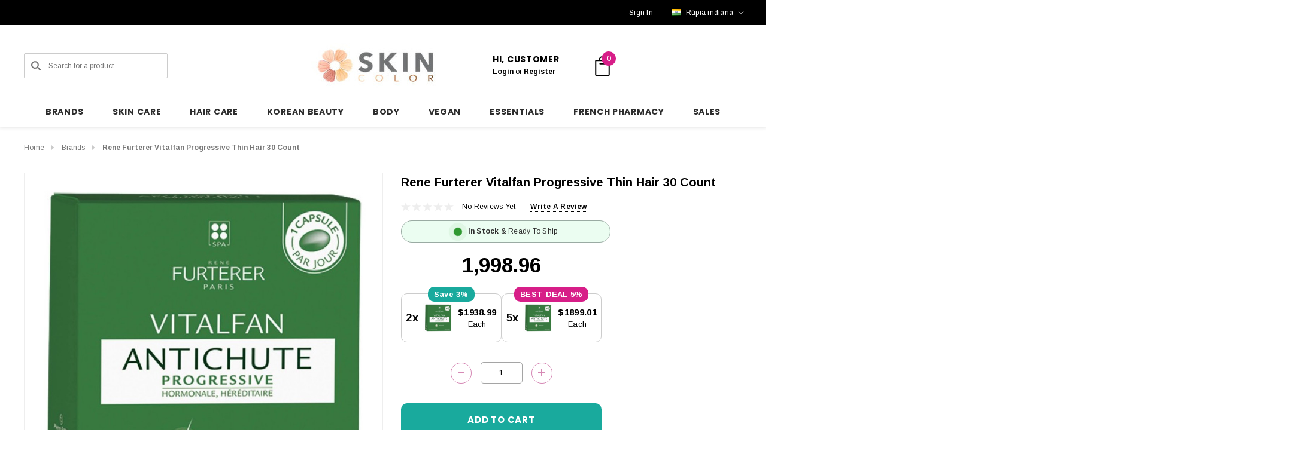

--- FILE ---
content_type: text/html; charset=UTF-8
request_url: https://skincolor.net/rene-furterer-vitalfan-progressive-thin-hair-30-count/?setCurrencyId=9
body_size: 51034
content:


<!DOCTYPE html>
<html class="no-js" lang="en">
    <head>

        <title>Rene Furterer Vitalfan Progressive Thin Hair 30 count</title>
        <link rel="dns-prefetch preconnect" href="https://cdn11.bigcommerce.com/s-9xjhkkb3r4" crossorigin><link rel="dns-prefetch preconnect" href="https://fonts.googleapis.com/" crossorigin><link rel="dns-prefetch preconnect" href="https://fonts.gstatic.com/" crossorigin>
        <meta property="product:price:amount" content="1998.96" /><meta property="product:price:currency" content="INR" /><meta property="og:url" content="https://skincolor.net/rene-furterer-vitalfan-progressive-thin-hair-30-count/" /><meta property="og:site_name" content="Skincolor" /><meta name="description" content="Rene Furterer Vitalfan Progressive Thin Hair is a food supplement to reduce hair loss from hormonal or hereditary origin."><link rel='canonical' href='https://skincolor.net/rene-furterer-vitalfan-progressive-thin-hair-30-count/' /><meta name='platform' content='bigcommerce.stencil' /><meta property="og:type" content="product" />
<meta property="og:title" content="Rene Furterer Vitalfan Progressive Thin Hair 30 count" />
<meta property="og:description" content="Rene Furterer Vitalfan Progressive Thin Hair is a food supplement to reduce hair loss from hormonal or hereditary origin." />
<meta property="og:image" content="https://cdn11.bigcommerce.com/s-9xjhkkb3r4/products/228/images/1561/Rene_Furterer_Vitalfan_Progressive_Thin_Hair___60104.1566859569.386.513.jpg?c=2" />
<meta property="fb:admins" content="info@bydeal.net" />
<meta property="og:availability" content="instock" />
<meta property="pinterest:richpins" content="enabled" />
        
         

        <link href="https://cdn11.bigcommerce.com/s-9xjhkkb3r4/product_images/favicon-transparente.png?t&#x3D;1739226229" rel="shortcut icon">
        <meta name="viewport" content="width=device-width, initial-scale=1">

        <script>
            document.documentElement.className = document.documentElement.className.replace('no-js', 'js');
        </script>

        <script>
    function browserSupportsAllFeatures() {
        return window.Promise
            && window.fetch
            && window.URL
            && window.URLSearchParams
            && window.WeakMap
            // object-fit support
            && ('objectFit' in document.documentElement.style);
    }

    function loadScript(src) {
        var js = document.createElement('script');
        js.src = src;
        js.onerror = function () {
            console.error('Failed to load polyfill script ' + src);
        };
        document.head.appendChild(js);
    }

    if (!browserSupportsAllFeatures()) {
        loadScript('https://cdn11.bigcommerce.com/s-9xjhkkb3r4/stencil/b9a436d0-cc5a-013d-9a80-564382955356/e/a6addb00-ce01-013e-c3c5-2258268df3cf/dist/theme-bundle.polyfills.js');
    }
</script>
        <script>window.consentManagerTranslations = `{"locale":"en","locales":{"consent_manager.data_collection_warning":"en","consent_manager.accept_all_cookies":"en","consent_manager.gdpr_settings":"en","consent_manager.data_collection_preferences":"en","consent_manager.use_data_by_cookies":"en","consent_manager.data_categories_table":"en","consent_manager.allow":"en","consent_manager.accept":"en","consent_manager.deny":"en","consent_manager.dismiss":"en","consent_manager.reject_all":"en","consent_manager.category":"en","consent_manager.purpose":"en","consent_manager.functional_category":"en","consent_manager.functional_purpose":"en","consent_manager.analytics_category":"en","consent_manager.analytics_purpose":"en","consent_manager.targeting_category":"en","consent_manager.advertising_category":"en","consent_manager.advertising_purpose":"en","consent_manager.essential_category":"en","consent_manager.esential_purpose":"en","consent_manager.yes":"en","consent_manager.no":"en","consent_manager.not_available":"en","consent_manager.cancel":"en","consent_manager.save":"en","consent_manager.back_to_preferences":"en","consent_manager.close_without_changes":"en","consent_manager.unsaved_changes":"en","consent_manager.by_using":"en","consent_manager.agree_on_data_collection":"en","consent_manager.change_preferences":"en","consent_manager.cancel_dialog_title":"en","consent_manager.privacy_policy":"en","consent_manager.allow_category_tracking":"en","consent_manager.disallow_category_tracking":"en"},"translations":{"consent_manager.data_collection_warning":"We use cookies (and other similar technologies) to collect data to improve your shopping experience. By using our website, you're agreeing to the collection of data as described in our Privacy Policy.","consent_manager.accept_all_cookies":"Accept All Cookies","consent_manager.gdpr_settings":"Settings","consent_manager.data_collection_preferences":"Website Data Collection Preferences","consent_manager.use_data_by_cookies":" uses data collected by cookies and JavaScript libraries to improve your shopping experience.","consent_manager.data_categories_table":"The table below outlines how we use this data by category. To opt out of a category of data collection, select 'No' and save your preferences.","consent_manager.allow":"Allow","consent_manager.accept":"Accept","consent_manager.deny":"Deny","consent_manager.dismiss":"Dismiss","consent_manager.reject_all":"Reject all","consent_manager.category":"Category","consent_manager.purpose":"Purpose","consent_manager.functional_category":"Functional","consent_manager.functional_purpose":"Enables enhanced functionality, such as videos and live chat. If you do not allow these, then some or all of these functions may not work properly.","consent_manager.analytics_category":"Analytics","consent_manager.analytics_purpose":"Provide statistical information on site usage, e.g., web analytics so we can improve this website over time.","consent_manager.targeting_category":"Targeting","consent_manager.advertising_category":"Advertising","consent_manager.advertising_purpose":"Used to create profiles or personalize content to enhance your shopping experience.","consent_manager.essential_category":"Essential","consent_manager.esential_purpose":"Essential for the site and any requested services to work, but do not perform any additional or secondary function.","consent_manager.yes":"Yes","consent_manager.no":"No","consent_manager.not_available":"N/A","consent_manager.cancel":"Cancel","consent_manager.save":"Save","consent_manager.back_to_preferences":"Back to Preferences","consent_manager.close_without_changes":"You have unsaved changes to your data collection preferences. Are you sure you want to close without saving?","consent_manager.unsaved_changes":"You have unsaved changes","consent_manager.by_using":"By using our website, you're agreeing to our","consent_manager.agree_on_data_collection":"By using our website, you're agreeing to the collection of data as described in our ","consent_manager.change_preferences":"You can change your preferences at any time","consent_manager.cancel_dialog_title":"Are you sure you want to cancel?","consent_manager.privacy_policy":"Privacy Policy","consent_manager.allow_category_tracking":"Allow [CATEGORY_NAME] tracking","consent_manager.disallow_category_tracking":"Disallow [CATEGORY_NAME] tracking"}}`;</script>

        <script>
            window.lazySizesConfig = window.lazySizesConfig || {};
            window.lazySizesConfig.loadMode = 1;
        </script>
        <script async src="https://cdn11.bigcommerce.com/s-9xjhkkb3r4/stencil/b9a436d0-cc5a-013d-9a80-564382955356/e/a6addb00-ce01-013e-c3c5-2258268df3cf/dist/theme-bundle.head_async.js"></script>


        <link href="https://fonts.googleapis.com/css?family=Poppins:700,500%7CArimo:700,400&display=block" rel="stylesheet">
        <link data-stencil-stylesheet href="https://cdn11.bigcommerce.com/s-9xjhkkb3r4/stencil/b9a436d0-cc5a-013d-9a80-564382955356/e/a6addb00-ce01-013e-c3c5-2258268df3cf/css/theme-1f254070-d4ee-013e-65a9-6e771e833a19.css" rel="stylesheet">

        <!-- Start Tracking Code for analytics_facebook -->

<script>
!function(f,b,e,v,n,t,s){if(f.fbq)return;n=f.fbq=function(){n.callMethod?n.callMethod.apply(n,arguments):n.queue.push(arguments)};if(!f._fbq)f._fbq=n;n.push=n;n.loaded=!0;n.version='2.0';n.queue=[];t=b.createElement(e);t.async=!0;t.src=v;s=b.getElementsByTagName(e)[0];s.parentNode.insertBefore(t,s)}(window,document,'script','https://connect.facebook.net/en_US/fbevents.js');

fbq('set', 'autoConfig', 'false', '168654511143018');
fbq('dataProcessingOptions', ['LDU'], 0, 0);
fbq('init', '168654511143018', {"external_id":"0a237f5d-83c6-42b6-896c-6fb5e8d306d1"});
fbq('set', 'agent', 'bigcommerce', '168654511143018');

function trackEvents() {
    var pathName = window.location.pathname;

    fbq('track', 'PageView', {}, "");

    // Search events start -- only fire if the shopper lands on the /search.php page
    if (pathName.indexOf('/search.php') === 0 && getUrlParameter('search_query')) {
        fbq('track', 'Search', {
            content_type: 'product_group',
            content_ids: [],
            search_string: getUrlParameter('search_query')
        });
    }
    // Search events end

    // Wishlist events start -- only fire if the shopper attempts to add an item to their wishlist
    if (pathName.indexOf('/wishlist.php') === 0 && getUrlParameter('added_product_id')) {
        fbq('track', 'AddToWishlist', {
            content_type: 'product_group',
            content_ids: []
        });
    }
    // Wishlist events end

    // Lead events start -- only fire if the shopper subscribes to newsletter
    if (pathName.indexOf('/subscribe.php') === 0 && getUrlParameter('result') === 'success') {
        fbq('track', 'Lead', {});
    }
    // Lead events end

    // Registration events start -- only fire if the shopper registers an account
    if (pathName.indexOf('/login.php') === 0 && getUrlParameter('action') === 'account_created') {
        fbq('track', 'CompleteRegistration', {}, "");
    }
    // Registration events end

    

    function getUrlParameter(name) {
        var cleanName = name.replace(/[\[]/, '\[').replace(/[\]]/, '\]');
        var regex = new RegExp('[\?&]' + cleanName + '=([^&#]*)');
        var results = regex.exec(window.location.search);
        return results === null ? '' : decodeURIComponent(results[1].replace(/\+/g, ' '));
    }
}

if (window.addEventListener) {
    window.addEventListener("load", trackEvents, false)
}
</script>
<noscript><img height="1" width="1" style="display:none" alt="null" src="https://www.facebook.com/tr?id=168654511143018&ev=PageView&noscript=1&a=plbigcommerce1.2&eid="/></noscript>

<!-- End Tracking Code for analytics_facebook -->

<!-- Start Tracking Code for analytics_googleanalytics -->

<!-- Global site tag (gtag.js) - Google Analytics -->
<script>
    (function(i,s,o,g,r,a,m){i['GoogleAnalyticsObject']=r;i[r]=i[r]||function(){
    (i[r].q=i[r].q||[]).push(arguments)},i[r].l=1*new Date();a=s.createElement(o),
    m=s.getElementsByTagName(o)[0];a.async=1;a.src=g;m.parentNode.insertBefore(a,m)
    })(window,document,'script','//www.google-analytics.com/analytics.js','ga');

    ga('create', 'UA-116901576-1', 'skincolor.net');
    ga('send', 'pageview');
    ga('require', 'ecommerce', 'ecommerce.js');

    function trackEcommerce() {
    this._addTrans = addTrans;
    this._addItem = addItems;
    this._trackTrans = trackTrans;
    }
    function addTrans(orderID,store,total,tax,shipping,city,state,country) {
    ga('ecommerce:addTransaction', {
        'id': orderID,
        'affiliation': store,
        'revenue': total,
        'tax': tax,
        'shipping': shipping,
        'city': city,
        'state': state,
        'country': country
    });
    }
    function addItems(orderID,sku,product,variation,price,qty) {
    ga('ecommerce:addItem', {
        'id': orderID,
        'sku': sku,
        'name': product,
        'category': variation,
        'price': price,
        'quantity': qty
    });
    }
    function trackTrans() {
        ga('ecommerce:send');
    }
    var pageTracker = new trackEcommerce();
</script>



<script src="https://conduit.mailchimpapp.com/js/stores/store_ab3qfu2r2sxtsuixqgtv/conduit.js"></script>




<!-- Global site tag (gtag.js) - Google Analytics -->
<script async src="https://www.googletagmanager.com/gtag/js?id=G-6BT9K4613T"></script>
<script>
  window.dataLayer = window.dataLayer || [];
  function gtag(){dataLayer.push(arguments);}
  gtag('js', new Date());

  gtag('config', 'G-6BT9K4613T');
</script>

<!-- End Tracking Code for analytics_googleanalytics -->

<!-- Start Tracking Code for analytics_googleanalytics4 -->

<script data-cfasync="false" src="https://cdn11.bigcommerce.com/shared/js/google_analytics4_bodl_subscribers-358423becf5d870b8b603a81de597c10f6bc7699.js" integrity="sha256-gtOfJ3Avc1pEE/hx6SKj/96cca7JvfqllWA9FTQJyfI=" crossorigin="anonymous"></script>
<script data-cfasync="false">
  (function () {
    window.dataLayer = window.dataLayer || [];

    function gtag(){
        dataLayer.push(arguments);
    }

    function initGA4(event) {
         function setupGtag() {
            function configureGtag() {
                gtag('js', new Date());
                gtag('set', 'developer_id.dMjk3Nj', true);
                gtag('config', 'G-6BT9K4613T');
            }

            var script = document.createElement('script');

            script.src = 'https://www.googletagmanager.com/gtag/js?id=G-6BT9K4613T';
            script.async = true;
            script.onload = configureGtag;

            document.head.appendChild(script);
        }

        setupGtag();

        if (typeof subscribeOnBodlEvents === 'function') {
            subscribeOnBodlEvents('G-6BT9K4613T', false);
        }

        window.removeEventListener(event.type, initGA4);
    }

    

    var eventName = document.readyState === 'complete' ? 'consentScriptsLoaded' : 'DOMContentLoaded';
    window.addEventListener(eventName, initGA4, false);
  })()
</script>

<!-- End Tracking Code for analytics_googleanalytics4 -->

<!-- Start Tracking Code for analytics_siteverification -->

<!-- Google tag (gtag.js) -->
<script async src="https://www.googletagmanager.com/gtag/js?id=AW-986067278"></script>
<script>
  window.dataLayer = window.dataLayer || [];
  function gtag(){dataLayer.push(arguments);}
  gtag('js', new Date());

  gtag('config', 'AW-986067278');
</script>


  <!-- Event snippet for Example conversion page -->
    <script>
      gtag('event', 'conversion', {'send_to': 'AW-986067278/Uz0ICLjSgW0QzuKY1gM',
        'value': %%ORDER_AMOUNT%%,
        'currency': 'USD'
      });
    </script>
<meta name="apple-itunes-app" content="app-id=6743497413">

<!-- End Tracking Code for analytics_siteverification -->


<script type="text/javascript" src="https://checkout-sdk.bigcommerce.com/v1/loader.js" defer ></script>
<script src="https://www.google.com/recaptcha/api.js" async defer></script>
<script type="text/javascript">
var BCData = {"product_attributes":{"sku":null,"upc":null,"mpn":null,"gtin":"3282779357159","weight":null,"base":true,"image":null,"price":{"with_tax":{"formatted":"\u20b91,998.96","value":1998.96,"currency":"INR"},"tax_label":"Tax"},"out_of_stock_behavior":"hide_option","out_of_stock_message":"Out of stock","available_modifier_values":[],"in_stock_attributes":[],"stock":null,"instock":true,"stock_message":null,"purchasable":true,"purchasing_message":null,"call_for_price_message":null}};
</script>
<script>function lv_qs_to_object(i){var r=[],o=[],t=[];if(""==i)return[];t=i.substring(1).split("&");for(var l=0;l<t.length;l++)2==(o=t[l].split("=")).length?r[o[0]]=o[1]:r[o[0]]=o[0];return r}function lv_parse_qs(){var i=lv_qs_to_object(window.location.search),r=[];return void 0!=i.msclkid&&(r.msclkid=i.msclkid),void 0!=i.gclid&&(r.gclid=i.gclid),void 0!=i.wbraid&&(r.wbraid=i.wbraid),void 0!=i.gbraid&&(r.gbraid=i.gbraid),r}function lv_object_to_string(i){var r="";for(var o in i)""!=r&&(r+="&"),r+=o+"="+i[o];return"&"==r?"":"?"+r}function lv_dolinkfixup(){for(var i=lv_parse_qs(),r=[],o=document.links,t=0;t<o.length;t++)if("http:"==o[t].protocol||"https:"==o[t].protocol||"file:"==o[t].protocol){for(var l in r=lv_qs_to_object(o[t].search),i)r[l]=i[l];o[t].search=lv_object_to_string(r)}}window.addEventListener("load",lv_dolinkfixup);</script><script>(function(w,d,t,r,u){var f,n,i;w[u]=w[u]||[],f=function(){var o={ti:"26337022", enableAutoSpaTracking: true};o.q=w[u],w[u]=new UET(o),w[u].push("pageLoad")},n=d.createElement(t),n.src=r,n.async=1,n.onload=n.onreadystatechange=function(){var s=this.readyState;s&&s!=="loaded"&&s!=="complete"||(f(),n.onload=n.onreadystatechange=null)},i=d.getElementsByTagName(t)[0],i.parentNode.insertBefore(n,i)})(window,document,"script","//bat.bing.com/bat.js","uetq");</script><script type="text/javascript">
    (function(c,l,a,r,i,t,y){
        c[a]=c[a]||function(){(c[a].q=c[a].q||[]).push(arguments)};
        t=l.createElement(r);t.async=1;t.src="https://www.clarity.ms/tag/"+i;
        y=l.getElementsByTagName(r)[0];y.parentNode.insertBefore(t,y);
    })(window, document, "clarity", "script", "prt2gqb4xx");
</script><script>
  document.addEventListener('DOMContentLoaded', function () {
    const addToCartButton = document.querySelector('#form-action-addToCart');
    const addToCartLinks = document.querySelectorAll('[data-papathemes-cart-item-add], [data-add-selected]');

    function sendAddToCartEvent() {
      if (window.uetq) {
        window.uetq.push('event', 'add_to_cart', {});
      } else {
        console.warn('Microsoft UET tag is not loaded');
      }
    }

    if (addToCartButton) {
      addToCartButton.addEventListener('click', sendAddToCartEvent);
    }

    addToCartLinks.forEach(function(link) {
      link.addEventListener('click', sendAddToCartEvent);
    });
  });
</script><script>
/*
  document.addEventListener('DOMContentLoaded', function () {

    const freeShippingThreshold = 150.00;
    const messageElement = document.querySelector('#free-shipping-message');
    const upsLogo = `<img src="https://cdn11.bigcommerce.com/s-9xjhkkb3r4/images/stencil/original/image-manager/logo-ups-small-50px.png?t=1736696006" alt="UPS" style="vertical-align: middle; height: 25px;">`;

    if (!messageElement) {
      console.warn('No <p> tag found with the ID #free-shipping-message');
      return;
    }

    async function updateMessage() {
      try {
        const response = await fetch('/api/storefront/carts', { credentials: 'include' });
        if (!response.ok) throw new Error(`Cart API response not OK: ${response.status}`);
        const carts = await response.json();

        if (carts.length === 0) {
          messageElement.innerHTML = `Add $${freeShippingThreshold.toFixed(2)} to enjoy Free ${upsLogo} Shipping`;
          return;
        }

        const cart = carts[0];
        const cartTotal = cart.cartAmount;

        if (cartTotal >= freeShippingThreshold) {
          messageElement.innerHTML = `Congratulations, your order is eligible for free shipping by ${upsLogo} Express Saver!`;
        } else {
          const amountRemaining = (freeShippingThreshold - cartTotal).toFixed(2);
          messageElement.innerHTML = `Add $${amountRemaining} to enjoy Free ${upsLogo} Shipping`;
        }
      } catch (error) {
        console.error('Error fetching cart data:', error);
        messageElement.innerHTML = 'Error loading shipping information.';
      }
    }

    const observer = new MutationObserver(updateMessage);
    const cartElement = document.querySelector('[data-cart-preview]') || document.body;
    if (cartElement) {
      observer.observe(cartElement, { childList: true, subtree: true });
    }

    updateMessage();
  });
*/
</script><script>
(function() {
  var preloadLink = document.createElement('link');
  preloadLink.rel = 'preload';
  preloadLink.href = 'https://fonts.gstatic.com/s/poppins/v23/pxiByp8kv8JHgFVrLGT9Z1xlFd2JQEk.woff2';
  preloadLink.as = 'font';
  preloadLink.type = 'font/woff2';
  preloadLink.crossOrigin = 'anonymous';
  document.head.appendChild(preloadLink);
})();
</script>
 <script data-cfasync="false" src="https://microapps.bigcommerce.com/bodl-events/1.9.4/index.js" integrity="sha256-Y0tDj1qsyiKBRibKllwV0ZJ1aFlGYaHHGl/oUFoXJ7Y=" nonce="" crossorigin="anonymous"></script>
 <script data-cfasync="false" nonce="">

 (function() {
    function decodeBase64(base64) {
       const text = atob(base64);
       const length = text.length;
       const bytes = new Uint8Array(length);
       for (let i = 0; i < length; i++) {
          bytes[i] = text.charCodeAt(i);
       }
       const decoder = new TextDecoder();
       return decoder.decode(bytes);
    }
    window.bodl = JSON.parse(decodeBase64("[base64]"));
 })()

 </script>

<script nonce="">
(function () {
    var xmlHttp = new XMLHttpRequest();

    xmlHttp.open('POST', 'https://bes.gcp.data.bigcommerce.com/nobot');
    xmlHttp.setRequestHeader('Content-Type', 'application/json');
    xmlHttp.send('{"store_id":"999930929","timezone_offset":"0.0","timestamp":"2026-01-20T18:03:00.26979700Z","visit_id":"c2ec27ac-d5e4-47fa-b76a-5613b24eea89","channel_id":1}');
})();
</script>

    </head>
    <body class="page-type-product" data-page-type="product" canonical-shop-url="https://skincolor.net">
        <svg data-src="https://cdn11.bigcommerce.com/s-9xjhkkb3r4/stencil/b9a436d0-cc5a-013d-9a80-564382955356/e/a6addb00-ce01-013e-c3c5-2258268df3cf/img/icon-sprite.svg" class="icons-svg-sprite"></svg>

        <a href="#main-content" class="skip-to-main-link">Skip to main content</a>
<header class="header header-sticky header-layout-1" role="banner">
    <div class="halo-topHeader">
        <div class="container">
            <nav class="navUser">
        <div class="navUser-section navUser-section--alt navUser-text-1">
                    <div class="navUser-item__item">
                        <span class="navUser-action">
                            <p id='free-shipping-message'></p>
                        </span>
                    </div>
        </div>
        <ul class="navUser-section navUser-section--alt navUser-Icon-Right">
                    <li class="navUser-item navUser-item--text">
                        <div class="navUser-item__item">
                            <span class="navUser-action navUser-Phone">
                                
                            </span>
                            <span class="navUser-action">
                                    <a href="/login.php" aria-label="Sign in" data-login-form>
                                        <span class="login-text">Sign In</span>
                                    </a>
                            </span>
                        </div>
                    </li>
                    <li class="navUser-item navUser-item--currency">
                        <a class="navUser-action navUser-action--currencySelector has-dropdown"
                           href="#"
                           data-dropdown="currencySelection"
                           aria-controls="currencySelection"
                           aria-expanded="false"
                           aria-label="INR"
                        >
                            <img src="https://cdn11.bigcommerce.com/s-9xjhkkb3r4/lib/flags/in.gif" border="0" alt="" role="presentation" />

                                
                                
                                
                                
                                
                                
                                
                                
                                <span class="text">Rúpia indiana</span>
                                
                                
                                
                                
                            
                            <i class="icon navUser-action-moreIcon" aria-hidden="true">
                                <svg>
                                    <use xmlns:xlink="http://www.w3.org/1999/xlink" xlink:href="#icon-chevron-down"></use>
                                </svg>
                            </i>
                        </a>
                        <ul class="dropdown-menu" id="currencySelection" data-dropdown-content aria-hidden="true" tabindex="-1">
                            <li class="dropdown-menu-title">
                                <span class="text">Select currency</span>
                            </li>
                                <li class="dropdown-menu-item">
                                    <a href="https://skincolor.net/rene-furterer-vitalfan-progressive-thin-hair-30-count/?setCurrencyId=1"
                                       data-currency-code="EUR"
                                       data-cart-currency-switch-url="https://skincolor.net/cart/change-currency"
                                       data-warning="Promotions and gift certificates that don&#x27;t apply to the new currency will be removed from your cart. Are you sure you want to continue?"
                                       
                                    >
                                        <span class="flag"><img src="https://cdn11.bigcommerce.com/s-9xjhkkb3r4/lib/flags/regions/eu.gif" border="0" alt="" role="presentation" /></span>
                                        <span class="text">Euro</span>
                                    </a>
                                </li>
                                <li class="dropdown-menu-item">
                                    <a href="https://skincolor.net/rene-furterer-vitalfan-progressive-thin-hair-30-count/?setCurrencyId=2"
                                       data-currency-code="USD"
                                       data-cart-currency-switch-url="https://skincolor.net/cart/change-currency"
                                       data-warning="Promotions and gift certificates that don&#x27;t apply to the new currency will be removed from your cart. Are you sure you want to continue?"
                                       
                                    >
                                        <span class="flag"><img src="https://cdn11.bigcommerce.com/s-9xjhkkb3r4/lib/flags/us.gif" border="0" alt="" role="presentation" /></span>
                                        <span class="text">US Dollar</span>
                                    </a>
                                </li>
                                <li class="dropdown-menu-item">
                                    <a href="https://skincolor.net/rene-furterer-vitalfan-progressive-thin-hair-30-count/?setCurrencyId=3"
                                       data-currency-code="CAD"
                                       data-cart-currency-switch-url="https://skincolor.net/cart/change-currency"
                                       data-warning="Promotions and gift certificates that don&#x27;t apply to the new currency will be removed from your cart. Are you sure you want to continue?"
                                       
                                    >
                                        <span class="flag"><img src="https://cdn11.bigcommerce.com/s-9xjhkkb3r4/lib/flags/ca.gif" border="0" alt="" role="presentation" /></span>
                                        <span class="text">Canadian Dollar</span>
                                    </a>
                                </li>
                                <li class="dropdown-menu-item">
                                    <a href="https://skincolor.net/rene-furterer-vitalfan-progressive-thin-hair-30-count/?setCurrencyId=4"
                                       data-currency-code="AUD"
                                       data-cart-currency-switch-url="https://skincolor.net/cart/change-currency"
                                       data-warning="Promotions and gift certificates that don&#x27;t apply to the new currency will be removed from your cart. Are you sure you want to continue?"
                                       
                                    >
                                        <span class="flag"><img src="https://cdn11.bigcommerce.com/s-9xjhkkb3r4/lib/flags/au.gif" border="0" alt="" role="presentation" /></span>
                                        <span class="text">Australian Dollar</span>
                                    </a>
                                </li>
                                <li class="dropdown-menu-item">
                                    <a href="https://skincolor.net/rene-furterer-vitalfan-progressive-thin-hair-30-count/?setCurrencyId=5"
                                       data-currency-code="AED"
                                       data-cart-currency-switch-url="https://skincolor.net/cart/change-currency"
                                       data-warning="Promotions and gift certificates that don&#x27;t apply to the new currency will be removed from your cart. Are you sure you want to continue?"
                                       
                                    >
                                        <span class="flag"><img src="https://cdn11.bigcommerce.com/s-9xjhkkb3r4/lib/flags/ae.gif" border="0" alt="" role="presentation" /></span>
                                        <span class="text">United Arab Emirates Dirham</span>
                                    </a>
                                </li>
                                <li class="dropdown-menu-item">
                                    <a href="https://skincolor.net/rene-furterer-vitalfan-progressive-thin-hair-30-count/?setCurrencyId=6"
                                       data-currency-code="GBP"
                                       data-cart-currency-switch-url="https://skincolor.net/cart/change-currency"
                                       data-warning="Promotions and gift certificates that don&#x27;t apply to the new currency will be removed from your cart. Are you sure you want to continue?"
                                       
                                    >
                                        <span class="flag"><img src="https://cdn11.bigcommerce.com/s-9xjhkkb3r4/lib/flags/gb.gif" border="0" alt="" role="presentation" /></span>
                                        <span class="text">British Pound</span>
                                    </a>
                                </li>
                                <li class="dropdown-menu-item">
                                    <a href="https://skincolor.net/rene-furterer-vitalfan-progressive-thin-hair-30-count/?setCurrencyId=7"
                                       data-currency-code="JPY"
                                       data-cart-currency-switch-url="https://skincolor.net/cart/change-currency"
                                       data-warning="Promotions and gift certificates that don&#x27;t apply to the new currency will be removed from your cart. Are you sure you want to continue?"
                                       
                                    >
                                        <span class="flag"><img src="https://cdn11.bigcommerce.com/s-9xjhkkb3r4/lib/flags/jp.gif" border="0" alt="" role="presentation" /></span>
                                        <span class="text">Japão</span>
                                    </a>
                                </li>
                                <li class="dropdown-menu-item">
                                    <a href="https://skincolor.net/rene-furterer-vitalfan-progressive-thin-hair-30-count/?setCurrencyId=8"
                                       data-currency-code="SGD"
                                       data-cart-currency-switch-url="https://skincolor.net/cart/change-currency"
                                       data-warning="Promotions and gift certificates that don&#x27;t apply to the new currency will be removed from your cart. Are you sure you want to continue?"
                                       
                                    >
                                        <span class="flag"><img src="https://cdn11.bigcommerce.com/s-9xjhkkb3r4/lib/flags/sg.gif" border="0" alt="" role="presentation" /></span>
                                        <span class="text">Singapore</span>
                                    </a>
                                </li>
                                <li class="dropdown-menu-item">
                                    <a href="https://skincolor.net/rene-furterer-vitalfan-progressive-thin-hair-30-count/?setCurrencyId=9"
                                       data-currency-code="INR"
                                       data-cart-currency-switch-url="https://skincolor.net/cart/change-currency"
                                       data-warning="Promotions and gift certificates that don&#x27;t apply to the new currency will be removed from your cart. Are you sure you want to continue?"
                                        class="is-active"
                                    >
                                        <span class="flag"><img src="https://cdn11.bigcommerce.com/s-9xjhkkb3r4/lib/flags/in.gif" border="0" alt="" role="presentation" /></span>
                                        <span class="text">Rúpia indiana</span>
                                    </a>
                                </li>
                                <li class="dropdown-menu-item">
                                    <a href="https://skincolor.net/rene-furterer-vitalfan-progressive-thin-hair-30-count/?setCurrencyId=11"
                                       data-currency-code="SAR"
                                       data-cart-currency-switch-url="https://skincolor.net/cart/change-currency"
                                       data-warning="Promotions and gift certificates that don&#x27;t apply to the new currency will be removed from your cart. Are you sure you want to continue?"
                                       
                                    >
                                        <span class="flag"><img src="https://cdn11.bigcommerce.com/s-9xjhkkb3r4/lib/flags/sa.gif" border="0" alt="" role="presentation" /></span>
                                        <span class="text">Saudi</span>
                                    </a>
                                </li>
                                <li class="dropdown-menu-item">
                                    <a href="https://skincolor.net/rene-furterer-vitalfan-progressive-thin-hair-30-count/?setCurrencyId=12"
                                       data-currency-code="BRL"
                                       data-cart-currency-switch-url="https://skincolor.net/cart/change-currency"
                                       data-warning="Promotions and gift certificates that don&#x27;t apply to the new currency will be removed from your cart. Are you sure you want to continue?"
                                       
                                    >
                                        <span class="flag"><img src="https://cdn11.bigcommerce.com/s-9xjhkkb3r4/lib/flags/br.gif" border="0" alt="" role="presentation" /></span>
                                        <span class="text">Real brasileiro</span>
                                    </a>
                                </li>
                                <li class="dropdown-menu-item">
                                    <a href="https://skincolor.net/rene-furterer-vitalfan-progressive-thin-hair-30-count/?setCurrencyId=13"
                                       data-currency-code="JOD"
                                       data-cart-currency-switch-url="https://skincolor.net/cart/change-currency"
                                       data-warning="Promotions and gift certificates that don&#x27;t apply to the new currency will be removed from your cart. Are you sure you want to continue?"
                                       
                                    >
                                        <span class="flag"><img src="https://cdn11.bigcommerce.com/s-9xjhkkb3r4/lib/flags/jo.gif" border="0" alt="" role="presentation" /></span>
                                        <span class="text">Dinar jordaniano</span>
                                    </a>
                                </li>
                                <li class="dropdown-menu-item">
                                    <a href="https://skincolor.net/rene-furterer-vitalfan-progressive-thin-hair-30-count/?setCurrencyId=14"
                                       data-currency-code="KWD"
                                       data-cart-currency-switch-url="https://skincolor.net/cart/change-currency"
                                       data-warning="Promotions and gift certificates that don&#x27;t apply to the new currency will be removed from your cart. Are you sure you want to continue?"
                                       
                                    >
                                        <span class="flag"><img src="https://cdn11.bigcommerce.com/s-9xjhkkb3r4/lib/flags/kw.gif" border="0" alt="" role="presentation" /></span>
                                        <span class="text">Dinar kuwaitiano</span>
                                    </a>
                                </li>
                        </ul>
                    </li>
        </ul>
</nav>
        </div>
    </div>

    <div class="halo-middleHeader">
        <div class="container">
            <div class="middleHeader-item text-left">
                <div class="middleHeader-item__item item--hamburger">
                    <a class="mobileMenu-toggle" href="#" data-mobile-menu-toggle="menu">
                        <span class="mobileMenu-toggleIcon">Toggle menu</span>
                    </a>
                </div>
                <div class="middleHeader-item__item item--searchMobile">
                    <a class="navUser-action" href="#" data-search="quickSearch" aria-controls="quickSearch" aria-expanded="false">
                        <div class="navUser-icon">
                            <svg class="icon" role="img" aria-label="Search">
                                <title>Search</title>
                                <desc>Search for a product</desc>
                                <use xlink:href="#icon-search"></use>
                            </svg>
                        </div>
                    </a>
                </div>
            </div>
            <div class="middleHeader-item text-center">
                <div class="middleHeader-item__item item--logo">
                        <div class="header-logo">
                            <a href="https://skincolor.net/" class="header-logo__link" data-header-logo-link>
            <div class="header-logo-image-container">
                <img class="header-logo-image" src="https://cdn11.bigcommerce.com/s-9xjhkkb3r4/images/stencil/244x75/skincolor-logo_1735851412__16980.original_1739226064.original.jpg" alt="Skin Color" title="Skin Color">
            </div>
</a>
                        </div>
                </div>
            </div>
            <div class="middleHeader-item text-right">
                <div class="middleHeader-item__item item--account">
                    <a class="navUser-action" href="/login.php" aria-label="Sign in" data-login-form>
                        <div class="navUser-icon">
                            <svg class="icon" role="img" aria-label="Account">
                                <title>Account</title>
                                <desc>Account</desc>
                                <use xlink:href="#icon-user"></use>
                            </svg>
                        </div>
                    </a>
                </div>
                <div class="middleHeader-item__item item--cart halo-cart">
                    <a class="navUser-action" data-cart-preview data-options="align:right" href="/cart.php" aria-label="Cart with 0 items">
                        <div class="navUser-icon navUser-item-cartIcon">
                            <svg class="icon" role="img" aria-label="your cart">
                                <title>your cart</title>
                                <desc>your cart</desc>
                                <use xlink:href="#icon-cart"></use>
                            </svg>
                            <span class="countPill cart-quantity">0</span>
                        </div>
                    </a>
                </div>
            </div>
        </div>
    </div>

    <div class="halo-bottomHeader header_logo--center" data-prevent-quick-search-close>
        <div class="container bottomHeader-container">
                <div class="bottomHeader-item text-left">
                    <nav class="navUser">
    <div class="item--quicksearch halo-search halo-search-main">
        <div id="quickSearch" class="quickSearch">
                <form class="form" onsubmit="return false" data-url="/search.php" data-quick-search-form>
        <fieldset class="form-fieldset">
            <div class="form-field">
                <label class="is-srOnly" for="quick_search_header">Search</label>
                <button type="submit" class="button button--primary" aria-label="Search"><svg class="icon"><use xlink:href="#icon-search-2"></use></svg></button>
                <input class="form-input" 
                       data-search-quick 
                       name="quick_search_header" 
                       id="quick_search_header" 
                       data-error-message="Search field cannot be empty." 
                       placeholder="Search for a product" 
                       autocomplete="off">
            </div>
        </fieldset>
    </form>

        </div>
    </div>
</nav>
                </div>

                <div class="bottomHeader-item text-center">
                    <div class="bottomHeader-item__item item--sticky-logo">
                            <div class="header-logo">
                                <a href="https://skincolor.net/" class="header-logo__link" data-header-logo-link>
            <div class="header-logo-image-container">
                <img class="header-logo-image" src="https://cdn11.bigcommerce.com/s-9xjhkkb3r4/images/stencil/244x75/skincolor-logo_1735851412__16980.original_1739226064.original.jpg" alt="Skin Color" title="Skin Color">
            </div>
</a>
                            </div>
                    </div>
                </div>

                <div class="bottomHeader-item text-right">
                    <ul class="navUser-section navUser-section--alt">
                        <li class="navUser-item navUser-item--account">
                            <div class="navUser-item__item navUser-item__login">
                                    <div class="say-hi" bis_skin_checked="1"><h4>Hi, Customer</h4></div>
                                    <a class="navUser-action" href="/login.php" aria-label="Sign in" data-login-form>
                                        <span class="login-text">Login</span>
                                    </a>
                                    <span class="login-text">or</span>
                                    <a class="navUser-action" href="/login.php?action&#x3D;create_account" aria-label="Create Account">Register</a>
                            </div>
                        </li>
                        <li class="navUser-item navUser-item--cart">
                            <a class="navUser-action" data-cart-preview data-options="align:right" href="/cart.php" aria-label="Cart with 0 items">
                                <span class="navUser-item-cartLabel">
                                    <svg class="icon" role="img" aria-label="your cart">
                                        <title>your cart</title>
                                        <desc>your cart</desc>
                                        <use xlink:href="#icon-cart"></use>
                                    </svg>
                                </span>
                                <span class="countPill cart-quantity"></span>
                            </a>
                            <div class="dropdown-cart" id="cart-preview-dropdown" aria-hidden="true"></div>
                        </li>
                    </ul>
                </div>

                <div class="haloQuickSearchResults quickSearchResults haloCustomScrollbar" data-bind="html: results"></div>
        </div>
    </div>

    <div class="halo-bottomHeader header_menu--center">
        <div class="container bottomHeader-container">
            <div class="navPages-container bottomHeader-item__item" id="menu" data-menu>
                <nav class="navPages">
    <ul class="navPages-list navPages-list-megamenu navPages-list-depth-max">
                <li class="navPages-item has-dropdown">
                            <p class="navPages-action navPages-action-lv1 navPages-action-depth-max has-subMenu is-root activePage" data-label="https://skincolor.net/brand/" data-index="0">
        <a class="text Brands" href="https://skincolor.net/brand/" aria-label="Brands">
          <span>Brands</span>
          <span class="triangle-with-shadow"></span>
        </a>
        <span class="navPages-action-moreIcon" aria-hidden="true">
            <svg class="icon"><use xlink:href="#icon-chevron-down" /></svg>
        </span>
    </p>
    <div class="navPage-subMenu navPage-subMenu-horizontal level-2" id="navPages-24" aria-hidden="true" tabindex="-1">
    <div class="container">
        <ul class="navPage-subMenu-list">
            <li class="navPage-subMenu-item-parent navPage-subMenu-item-child navPage-subMenu-title">
                <p class="navPage-subMenu-action navPages-action navPages-action-lv1 navPages-action-depth-max has-subMenu">
                    <span class="navPages-action-moreIcon" aria-hidden="true">
                        <svg class="icon"><use xlink:href="#icon-long-arrow-left" /></svg>
                    </span>
                    <a class="text" href="https://skincolor.net/brand/"><span>Brands</span></a>
                </p>
            </li>
            <li class="navPage-subMenu-item-child navPages-action-end navPage-subMenu-all">
                <a class="navPage-subMenu-action navPages-action navPages-action-lv1 no-subMenu" href="https://skincolor.net/brand/">
                    <span class="text">All Brands</span>
                </a>
            </li>
                    <li class="navPage-subMenu-item-child navPages-action-end">
                        <a class="navPage-subMenu-action navPages-action navPages-action-lv2 no-subMenu" href="https://skincolor.net/brands/actafarma/"><span class="text">Actafarma</span></a>
                    </li>
                    <li class="navPage-subMenu-item-child navPages-action-end">
                        <a class="navPage-subMenu-action navPages-action navPages-action-lv2 no-subMenu" href="https://skincolor.net/brands/ana-maria-lajusticia/"><span class="text">Ana Maria Lajusticia</span></a>
                    </li>
                    <li class="navPage-subMenu-item-child navPages-action-end">
                        <a class="navPage-subMenu-action navPages-action navPages-action-lv2 no-subMenu" href="https://skincolor.net/brands/anua/"><span class="text">Anua</span></a>
                    </li>
                    <li class="navPage-subMenu-item-child has-dropdown">
                        <p class="navPage-subMenu-action navPages-action navPages-action-lv2 navPages-action-depth-max has-subMenu" data-navId="navPages-25">
                            <a class="text" href="https://skincolor.net/brands/a-derma/"><span>A-Derma</span></a>
                            <span class="navPages-action-moreIcon" aria-hidden="true">
                                <svg class="icon"><use xlink:href="#icon-chevron-down" /></svg>
                            </span>
                        </p>
                        <div class="navPage-subMenu navPage-subMenu-horizontal level-3" aria-hidden="true" tabindex="-1">
                            <ul class="navPage-subMenu-list">
                                <li class="navPage-subMenu-item-parent navPage-subMenu-item-child navPage-subMenu-title">
                                    <p class="navPage-subMenu-action navPages-action navPages-action-lv2">
                                        <span class="navPages-action-moreIcon" aria-hidden="true">
                                            <svg class="icon"><use xlink:href="#icon-long-arrow-left" /></svg>
                                        </span>
                                        <a class="text" href="https://skincolor.net/brands/a-derma/"><span>A-Derma</span></a>
                                    </p>
                                </li>
                                <li class="navPage-subMenu-item-child navPages-action-end navPage-subMenu-all">
                                    <a class="navPage-subMenu-action navPages-action navPages-action-lv2 no-subMenu" href="https://skincolor.net/brands/a-derma/">
                                        <span class="text">All A-Derma</span>
                                    </a>
                                </li>
                                    <li class="navPage-subMenu-item-child navPages-action-end">
                                        <a class="navPage-subMenu-action navPages-action navPages-action-lv3 no-subMenu level-3" href="https://skincolor.net/brands/a-derma/biology/"><span class="text">Biology</span></a>
                                    </li>
                                    <li class="navPage-subMenu-item-child navPages-action-end">
                                        <a class="navPage-subMenu-action navPages-action navPages-action-lv3 no-subMenu level-3" href="https://skincolor.net/brands/a-derma/phys-ac/"><span class="text">Biology-AC</span></a>
                                    </li>
                                    <li class="navPage-subMenu-item-child navPages-action-end">
                                        <a class="navPage-subMenu-action navPages-action navPages-action-lv3 no-subMenu level-3" href="https://skincolor.net/brands/a-derma/epithelia/"><span class="text">Epitheliale</span></a>
                                    </li>
                                    <li class="navPage-subMenu-item-child navPages-action-end">
                                        <a class="navPage-subMenu-action navPages-action navPages-action-lv3 no-subMenu level-3" href="https://skincolor.net/brands/a-derma/essentials/"><span class="text">Essentials</span></a>
                                    </li>
                                    <li class="navPage-subMenu-item-child navPages-action-end">
                                        <a class="navPage-subMenu-action navPages-action navPages-action-lv3 no-subMenu level-3" href="https://skincolor.net/brands/a-derma/a-derma-protect/"><span class="text">A-Derma Protect</span></a>
                                    </li>
                                    <li class="navPage-subMenu-item-child navPages-action-end">
                                        <a class="navPage-subMenu-action navPages-action navPages-action-lv3 no-subMenu level-3" href="https://skincolor.net/brands/a-derma/dermalibour/"><span class="text">Dermalibour +</span></a>
                                    </li>
                                    <li class="navPage-subMenu-item-child navPages-action-end">
                                        <a class="navPage-subMenu-action navPages-action navPages-action-lv3 no-subMenu level-3" href="https://skincolor.net/brands/a-derma/exomega-control/"><span class="text">Exomega Control</span></a>
                                    </li>
                            </ul>
                        </div>
                    </li>
                    <li class="navPage-subMenu-item-child navPages-action-end">
                        <a class="navPage-subMenu-action navPages-action navPages-action-lv2 no-subMenu" href="https://skincolor.net/brands/almirall/"><span class="text">Almirall</span></a>
                    </li>
                    <li class="navPage-subMenu-item-child navPages-action-end">
                        <a class="navPage-subMenu-action navPages-action navPages-action-lv2 no-subMenu" href="https://skincolor.net/brands/aquilea/"><span class="text">Aquilea</span></a>
                    </li>
                    <li class="navPage-subMenu-item-child navPages-action-end">
                        <a class="navPage-subMenu-action navPages-action navPages-action-lv2 no-subMenu" href="https://skincolor.net/atrix/"><span class="text">Atrix</span></a>
                    </li>
                    <li class="navPage-subMenu-item-child has-dropdown">
                        <p class="navPage-subMenu-action navPages-action navPages-action-lv2 navPages-action-depth-max has-subMenu" data-navId="navPages-150">
                            <a class="text" href="https://skincolor.net/brands/avene/"><span>Avène</span></a>
                            <span class="navPages-action-moreIcon" aria-hidden="true">
                                <svg class="icon"><use xlink:href="#icon-chevron-down" /></svg>
                            </span>
                        </p>
                        <div class="navPage-subMenu navPage-subMenu-horizontal level-3" aria-hidden="true" tabindex="-1">
                            <ul class="navPage-subMenu-list">
                                <li class="navPage-subMenu-item-parent navPage-subMenu-item-child navPage-subMenu-title">
                                    <p class="navPage-subMenu-action navPages-action navPages-action-lv2">
                                        <span class="navPages-action-moreIcon" aria-hidden="true">
                                            <svg class="icon"><use xlink:href="#icon-long-arrow-left" /></svg>
                                        </span>
                                        <a class="text" href="https://skincolor.net/brands/avene/"><span>Avène</span></a>
                                    </p>
                                </li>
                                <li class="navPage-subMenu-item-child navPages-action-end navPage-subMenu-all">
                                    <a class="navPage-subMenu-action navPages-action navPages-action-lv2 no-subMenu" href="https://skincolor.net/brands/avene/">
                                        <span class="text">All Avène</span>
                                    </a>
                                </li>
                                    <li class="navPage-subMenu-item-child navPages-action-end">
                                        <a class="navPage-subMenu-action navPages-action navPages-action-lv3 no-subMenu level-3" href="https://skincolor.net/brands/avene/hyaluron-activ-b3/"><span class="text">Hyaluron Activ B3</span></a>
                                    </li>
                                    <li class="navPage-subMenu-item-child navPages-action-end">
                                        <a class="navPage-subMenu-action navPages-action navPages-action-lv3 no-subMenu level-3" href="https://skincolor.net/brands/avene/vitamin-activ-cg/"><span class="text">Vitamin Activ Cg</span></a>
                                    </li>
                                    <li class="navPage-subMenu-item-child navPages-action-end">
                                        <a class="navPage-subMenu-action navPages-action navPages-action-lv3 no-subMenu level-3" href="https://skincolor.net/brands/avene/antirougeurs/"><span class="text">Antirougeurs</span></a>
                                    </li>
                                    <li class="navPage-subMenu-item-child navPages-action-end">
                                        <a class="navPage-subMenu-action navPages-action navPages-action-lv3 no-subMenu level-3" href="https://skincolor.net/brands/avene/cicalfate/"><span class="text">Cicalfate</span></a>
                                    </li>
                                    <li class="navPage-subMenu-item-child navPages-action-end">
                                        <a class="navPage-subMenu-action navPages-action navPages-action-lv3 no-subMenu level-3" href="https://skincolor.net/brands/avene/cleanance/"><span class="text">Cleanance</span></a>
                                    </li>
                                    <li class="navPage-subMenu-item-child navPages-action-end">
                                        <a class="navPage-subMenu-action navPages-action navPages-action-lv3 no-subMenu level-3" href="https://skincolor.net/brands/avene/cold-cream/"><span class="text">Cold Cream</span></a>
                                    </li>
                                    <li class="navPage-subMenu-item-child navPages-action-end">
                                        <a class="navPage-subMenu-action navPages-action navPages-action-lv3 no-subMenu level-3" href="https://skincolor.net/brands/avene/couvrance/"><span class="text">Couvrance</span></a>
                                    </li>
                                    <li class="navPage-subMenu-item-child navPages-action-end">
                                        <a class="navPage-subMenu-action navPages-action navPages-action-lv3 no-subMenu level-3" href="https://skincolor.net/brands/avene/dermabsolu/"><span class="text">Dermabsolu</span></a>
                                    </li>
                                    <li class="navPage-subMenu-item-child navPages-action-end">
                                        <a class="navPage-subMenu-action navPages-action navPages-action-lv3 no-subMenu level-3" href="https://skincolor.net/brands/avene/hydrance/"><span class="text">Hydrance</span></a>
                                    </li>
                                    <li class="navPage-subMenu-item-child navPages-action-end">
                                        <a class="navPage-subMenu-action navPages-action navPages-action-lv3 no-subMenu level-3" href="https://skincolor.net/brands/avene/sun/"><span class="text">Sun</span></a>
                                    </li>
                                    <li class="navPage-subMenu-item-child navPages-action-end">
                                        <a class="navPage-subMenu-action navPages-action navPages-action-lv3 no-subMenu level-3" href="https://skincolor.net/brands/avene/les-essentiels/"><span class="text">The Essentials</span></a>
                                    </li>
                                    <li class="navPage-subMenu-item-child navPages-action-end">
                                        <a class="navPage-subMenu-action navPages-action navPages-action-lv3 no-subMenu level-3" href="https://skincolor.net/brands/avene/xeracalm/"><span class="text">XeraCalm</span></a>
                                    </li>
                            </ul>
                        </div>
                    </li>
                    <li class="navPage-subMenu-item-child navPages-action-end">
                        <a class="navPage-subMenu-action navPages-action navPages-action-lv2 no-subMenu" href="https://skincolor.net/brands/beauty-of-joseon/"><span class="text">Beauty of Joseon</span></a>
                    </li>
                    <li class="navPage-subMenu-item-child navPages-action-end">
                        <a class="navPage-subMenu-action navPages-action navPages-action-lv2 no-subMenu" href="https://skincolor.net/brands/bausch-lomb/"><span class="text">Bausch&amp;Lomb</span></a>
                    </li>
                    <li class="navPage-subMenu-item-child navPages-action-end">
                        <a class="navPage-subMenu-action navPages-action navPages-action-lv2 no-subMenu" href="https://skincolor.net/brands/bayer/"><span class="text">Bayer</span></a>
                    </li>
                    <li class="navPage-subMenu-item-child has-dropdown">
                        <p class="navPage-subMenu-action navPages-action navPages-action-lv2 navPages-action-depth-max has-subMenu" data-navId="navPages-152">
                            <a class="text" href="https://skincolor.net/brands/bella-aurora/"><span>Bella Aurora</span></a>
                            <span class="navPages-action-moreIcon" aria-hidden="true">
                                <svg class="icon"><use xlink:href="#icon-chevron-down" /></svg>
                            </span>
                        </p>
                        <div class="navPage-subMenu navPage-subMenu-horizontal level-3" aria-hidden="true" tabindex="-1">
                            <ul class="navPage-subMenu-list">
                                <li class="navPage-subMenu-item-parent navPage-subMenu-item-child navPage-subMenu-title">
                                    <p class="navPage-subMenu-action navPages-action navPages-action-lv2">
                                        <span class="navPages-action-moreIcon" aria-hidden="true">
                                            <svg class="icon"><use xlink:href="#icon-long-arrow-left" /></svg>
                                        </span>
                                        <a class="text" href="https://skincolor.net/brands/bella-aurora/"><span>Bella Aurora</span></a>
                                    </p>
                                </li>
                                <li class="navPage-subMenu-item-child navPages-action-end navPage-subMenu-all">
                                    <a class="navPage-subMenu-action navPages-action navPages-action-lv2 no-subMenu" href="https://skincolor.net/brands/bella-aurora/">
                                        <span class="text">All Bella Aurora</span>
                                    </a>
                                </li>
                                    <li class="navPage-subMenu-item-child navPages-action-end">
                                        <a class="navPage-subMenu-action navPages-action navPages-action-lv3 no-subMenu level-3" href="https://skincolor.net/brands/bella-aurora/cleaning/"><span class="text">Cleaning</span></a>
                                    </li>
                                    <li class="navPage-subMenu-item-child navPages-action-end">
                                        <a class="navPage-subMenu-action navPages-action navPages-action-lv3 no-subMenu level-3" href="https://skincolor.net/brands/bella-aurora/repigment/"><span class="text">Repigment</span></a>
                                    </li>
                                    <li class="navPage-subMenu-item-child navPages-action-end">
                                        <a class="navPage-subMenu-action navPages-action navPages-action-lv3 no-subMenu level-3" href="https://skincolor.net/brands/bella-aurora/sublime/"><span class="text">Sublime</span></a>
                                    </li>
                                    <li class="navPage-subMenu-item-child navPages-action-end">
                                        <a class="navPage-subMenu-action navPages-action navPages-action-lv3 no-subMenu level-3" href="https://skincolor.net/brands/bella-aurora/bella/"><span class="text">Bella</span></a>
                                    </li>
                                    <li class="navPage-subMenu-item-child navPages-action-end">
                                        <a class="navPage-subMenu-action navPages-action navPages-action-lv3 no-subMenu level-3" href="https://skincolor.net/brands/bella-aurora/anti-dark-spots/"><span class="text">Anti-Dark Spots</span></a>
                                    </li>
                                    <li class="navPage-subMenu-item-child navPages-action-end">
                                        <a class="navPage-subMenu-action navPages-action navPages-action-lv3 no-subMenu level-3" href="https://skincolor.net/brands/bella-aurora/splendor/"><span class="text">Splendor </span></a>
                                    </li>
                                    <li class="navPage-subMenu-item-child navPages-action-end">
                                        <a class="navPage-subMenu-action navPages-action navPages-action-lv3 no-subMenu level-3" href="https://skincolor.net/brands/bella-aurora/sun/"><span class="text">Sun</span></a>
                                    </li>
                            </ul>
                        </div>
                    </li>
                    <li class="navPage-subMenu-item-child navPages-action-end">
                        <a class="navPage-subMenu-action navPages-action navPages-action-lv2 no-subMenu" href="https://skincolor.net/brands/biafine/"><span class="text">Biafine</span></a>
                    </li>
                    <li class="navPage-subMenu-item-child navPages-action-end">
                        <a class="navPage-subMenu-action navPages-action navPages-action-lv2 no-subMenu" href="https://skincolor.net/bio-oil/"><span class="text">Bio-Oil</span></a>
                    </li>
                    <li class="navPage-subMenu-item-child has-dropdown">
                        <p class="navPage-subMenu-action navPages-action navPages-action-lv2 navPages-action-depth-max has-subMenu" data-navId="navPages-202">
                            <a class="text" href="https://skincolor.net/brands/bioderma/"><span>Bioderma</span></a>
                            <span class="navPages-action-moreIcon" aria-hidden="true">
                                <svg class="icon"><use xlink:href="#icon-chevron-down" /></svg>
                            </span>
                        </p>
                        <div class="navPage-subMenu navPage-subMenu-horizontal level-3" aria-hidden="true" tabindex="-1">
                            <ul class="navPage-subMenu-list">
                                <li class="navPage-subMenu-item-parent navPage-subMenu-item-child navPage-subMenu-title">
                                    <p class="navPage-subMenu-action navPages-action navPages-action-lv2">
                                        <span class="navPages-action-moreIcon" aria-hidden="true">
                                            <svg class="icon"><use xlink:href="#icon-long-arrow-left" /></svg>
                                        </span>
                                        <a class="text" href="https://skincolor.net/brands/bioderma/"><span>Bioderma</span></a>
                                    </p>
                                </li>
                                <li class="navPage-subMenu-item-child navPages-action-end navPage-subMenu-all">
                                    <a class="navPage-subMenu-action navPages-action navPages-action-lv2 no-subMenu" href="https://skincolor.net/brands/bioderma/">
                                        <span class="text">All Bioderma</span>
                                    </a>
                                </li>
                                    <li class="navPage-subMenu-item-child navPages-action-end">
                                        <a class="navPage-subMenu-action navPages-action navPages-action-lv3 no-subMenu level-3" href="https://skincolor.net/brands/bioderma/hydrabio/"><span class="text">Hydrabio</span></a>
                                    </li>
                                    <li class="navPage-subMenu-item-child navPages-action-end">
                                        <a class="navPage-subMenu-action navPages-action navPages-action-lv3 no-subMenu level-3" href="https://skincolor.net/brands/bioderma/photoderm/"><span class="text">Photoderm</span></a>
                                    </li>
                                    <li class="navPage-subMenu-item-child navPages-action-end">
                                        <a class="navPage-subMenu-action navPages-action navPages-action-lv3 no-subMenu level-3" href="https://skincolor.net/brands/bioderma/pigmentbio/"><span class="text">Pigmentbio</span></a>
                                    </li>
                                    <li class="navPage-subMenu-item-child navPages-action-end">
                                        <a class="navPage-subMenu-action navPages-action navPages-action-lv3 no-subMenu level-3" href="https://skincolor.net/brands/bioderma/sebium/"><span class="text">Sébium</span></a>
                                    </li>
                                    <li class="navPage-subMenu-item-child navPages-action-end">
                                        <a class="navPage-subMenu-action navPages-action navPages-action-lv3 no-subMenu level-3" href="https://skincolor.net/brands/bioderma/sensibio/"><span class="text">Sensibio</span></a>
                                    </li>
                                    <li class="navPage-subMenu-item-child navPages-action-end">
                                        <a class="navPage-subMenu-action navPages-action navPages-action-lv3 no-subMenu level-3" href="https://skincolor.net/brands/bioderma/atoderm/"><span class="text">Atoderm</span></a>
                                    </li>
                            </ul>
                        </div>
                    </li>
                    <li class="navPage-subMenu-item-child navPages-action-end">
                        <a class="navPage-subMenu-action navPages-action navPages-action-lv2 no-subMenu" href="https://skincolor.net/brands/bioscalin/"><span class="text">Bioscalin</span></a>
                    </li>
                    <li class="navPage-subMenu-item-child navPages-action-end">
                        <a class="navPage-subMenu-action navPages-action navPages-action-lv2 no-subMenu" href="https://skincolor.net/brands/biorga/"><span class="text">Biorga</span></a>
                    </li>
                    <li class="navPage-subMenu-item-child navPages-action-end">
                        <a class="navPage-subMenu-action navPages-action navPages-action-lv2 no-subMenu" href="https://skincolor.net/brands/biretix/"><span class="text">Biretix</span></a>
                    </li>
                    <li class="navPage-subMenu-item-child has-dropdown">
                        <p class="navPage-subMenu-action navPages-action navPages-action-lv2 navPages-action-depth-max has-subMenu" data-navId="navPages-355">
                            <a class="text" href="https://skincolor.net/brands/bodyguard/"><span>Bodyguard</span></a>
                            <span class="navPages-action-moreIcon" aria-hidden="true">
                                <svg class="icon"><use xlink:href="#icon-chevron-down" /></svg>
                            </span>
                        </p>
                        <div class="navPage-subMenu navPage-subMenu-horizontal level-3" aria-hidden="true" tabindex="-1">
                            <ul class="navPage-subMenu-list">
                                <li class="navPage-subMenu-item-parent navPage-subMenu-item-child navPage-subMenu-title">
                                    <p class="navPage-subMenu-action navPages-action navPages-action-lv2">
                                        <span class="navPages-action-moreIcon" aria-hidden="true">
                                            <svg class="icon"><use xlink:href="#icon-long-arrow-left" /></svg>
                                        </span>
                                        <a class="text" href="https://skincolor.net/brands/bodyguard/"><span>Bodyguard</span></a>
                                    </p>
                                </li>
                                <li class="navPage-subMenu-item-child navPages-action-end navPage-subMenu-all">
                                    <a class="navPage-subMenu-action navPages-action navPages-action-lv2 no-subMenu" href="https://skincolor.net/brands/bodyguard/">
                                        <span class="text">All Bodyguard</span>
                                    </a>
                                </li>
                                    <li class="navPage-subMenu-item-child navPages-action-end">
                                        <a class="navPage-subMenu-action navPages-action navPages-action-lv3 no-subMenu level-3" href="https://skincolor.net/brands/bodyguard/sting-soother/"><span class="text">Sting Soother</span></a>
                                    </li>
                                    <li class="navPage-subMenu-item-child navPages-action-end">
                                        <a class="navPage-subMenu-action navPages-action navPages-action-lv3 no-subMenu level-3" href="https://skincolor.net/brands/bodyguard/repellents/"><span class="text">Repellents</span></a>
                                    </li>
                            </ul>
                        </div>
                    </li>
                    <li class="navPage-subMenu-item-child navPages-action-end">
                        <a class="navPage-subMenu-action navPages-action navPages-action-lv2 no-subMenu" href="https://skincolor.net/brands/boiron/"><span class="text">Boiron</span></a>
                    </li>
                    <li class="navPage-subMenu-item-child has-dropdown">
                        <p class="navPage-subMenu-action navPages-action navPages-action-lv2 navPages-action-depth-max has-subMenu" data-navId="navPages-30">
                            <a class="text" href="https://skincolor.net/brands/caudalie/"><span>Caudalie</span></a>
                            <span class="navPages-action-moreIcon" aria-hidden="true">
                                <svg class="icon"><use xlink:href="#icon-chevron-down" /></svg>
                            </span>
                        </p>
                        <div class="navPage-subMenu navPage-subMenu-horizontal level-3" aria-hidden="true" tabindex="-1">
                            <ul class="navPage-subMenu-list">
                                <li class="navPage-subMenu-item-parent navPage-subMenu-item-child navPage-subMenu-title">
                                    <p class="navPage-subMenu-action navPages-action navPages-action-lv2">
                                        <span class="navPages-action-moreIcon" aria-hidden="true">
                                            <svg class="icon"><use xlink:href="#icon-long-arrow-left" /></svg>
                                        </span>
                                        <a class="text" href="https://skincolor.net/brands/caudalie/"><span>Caudalie</span></a>
                                    </p>
                                </li>
                                <li class="navPage-subMenu-item-child navPages-action-end navPage-subMenu-all">
                                    <a class="navPage-subMenu-action navPages-action navPages-action-lv2 no-subMenu" href="https://skincolor.net/brands/caudalie/">
                                        <span class="text">All Caudalie</span>
                                    </a>
                                </li>
                                    <li class="navPage-subMenu-item-child navPages-action-end">
                                        <a class="navPage-subMenu-action navPages-action navPages-action-lv3 no-subMenu level-3" href="https://skincolor.net/brands/caudalie/body-oil/"><span class="text">Body Oil</span></a>
                                    </li>
                                    <li class="navPage-subMenu-item-child navPages-action-end">
                                        <a class="navPage-subMenu-action navPages-action navPages-action-lv3 no-subMenu level-3" href="https://skincolor.net/brands/caudalie/premier-cru/"><span class="text">Premier Cru</span></a>
                                    </li>
                                    <li class="navPage-subMenu-item-child navPages-action-end">
                                        <a class="navPage-subMenu-action navPages-action navPages-action-lv3 no-subMenu level-3" href="https://skincolor.net/brands/caudalie/resveratrol-lift/"><span class="text">Resveratrol Lift </span></a>
                                    </li>
                                    <li class="navPage-subMenu-item-child navPages-action-end">
                                        <a class="navPage-subMenu-action navPages-action navPages-action-lv3 no-subMenu level-3" href="https://skincolor.net/brands/caudalie/shower-gel/"><span class="text">Shower Gel</span></a>
                                    </li>
                                    <li class="navPage-subMenu-item-child navPages-action-end">
                                        <a class="navPage-subMenu-action navPages-action navPages-action-lv3 no-subMenu level-3" href="https://skincolor.net/brands/caudalie/the-des-vignes/"><span class="text">The Des Vignes</span></a>
                                    </li>
                                    <li class="navPage-subMenu-item-child navPages-action-end">
                                        <a class="navPage-subMenu-action navPages-action navPages-action-lv3 no-subMenu level-3" href="https://skincolor.net/brands/caudalie/vinoclean/"><span class="text">Vinoclean</span></a>
                                    </li>
                                    <li class="navPage-subMenu-item-child navPages-action-end">
                                        <a class="navPage-subMenu-action navPages-action navPages-action-lv3 no-subMenu level-3" href="https://skincolor.net/brands/caudalie/vinocrush/"><span class="text">Vinocrush</span></a>
                                    </li>
                                    <li class="navPage-subMenu-item-child navPages-action-end">
                                        <a class="navPage-subMenu-action navPages-action navPages-action-lv3 no-subMenu level-3" href="https://skincolor.net/brands/caudalie/vinohydra/"><span class="text">Vinohydra</span></a>
                                    </li>
                                    <li class="navPage-subMenu-item-child navPages-action-end">
                                        <a class="navPage-subMenu-action navPages-action navPages-action-lv3 no-subMenu level-3" href="https://skincolor.net/brands/caudalie/vinoperfect/"><span class="text">Vinoperfect</span></a>
                                    </li>
                                    <li class="navPage-subMenu-item-child navPages-action-end">
                                        <a class="navPage-subMenu-action navPages-action navPages-action-lv3 no-subMenu level-3" href="https://skincolor.net/brands/caudalie/vinopure/"><span class="text">Vinopure</span></a>
                                    </li>
                                    <li class="navPage-subMenu-item-child navPages-action-end">
                                        <a class="navPage-subMenu-action navPages-action navPages-action-lv3 no-subMenu level-3" href="https://skincolor.net/brands/caudalie/vinosculpt/"><span class="text">Vinosculpt </span></a>
                                    </li>
                                    <li class="navPage-subMenu-item-child navPages-action-end">
                                        <a class="navPage-subMenu-action navPages-action navPages-action-lv3 no-subMenu level-3" href="https://skincolor.net/brands/caudalie/vinosun/"><span class="text">Vinosun</span></a>
                                    </li>
                                    <li class="navPage-subMenu-item-child navPages-action-end">
                                        <a class="navPage-subMenu-action navPages-action navPages-action-lv3 no-subMenu level-3" href="https://skincolor.net/brands/caudalie/vinotherapist/"><span class="text">Vinotherapist</span></a>
                                    </li>
                                    <li class="navPage-subMenu-item-child navPages-action-end">
                                        <a class="navPage-subMenu-action navPages-action navPages-action-lv3 no-subMenu level-3" href="https://skincolor.net/brands/caudalie/fresh-fragrance-perfumes/"><span class="text">Fresh Fragrance &amp; Perfumes</span></a>
                                    </li>
                            </ul>
                        </div>
                    </li>
                    <li class="navPage-subMenu-item-child has-dropdown">
                        <p class="navPage-subMenu-action navPages-action navPages-action-lv2 navPages-action-depth-max has-subMenu" data-navId="navPages-326">
                            <a class="text" href="https://skincolor.net/brands/cerave/"><span>CeraVe</span></a>
                            <span class="navPages-action-moreIcon" aria-hidden="true">
                                <svg class="icon"><use xlink:href="#icon-chevron-down" /></svg>
                            </span>
                        </p>
                        <div class="navPage-subMenu navPage-subMenu-horizontal level-3" aria-hidden="true" tabindex="-1">
                            <ul class="navPage-subMenu-list">
                                <li class="navPage-subMenu-item-parent navPage-subMenu-item-child navPage-subMenu-title">
                                    <p class="navPage-subMenu-action navPages-action navPages-action-lv2">
                                        <span class="navPages-action-moreIcon" aria-hidden="true">
                                            <svg class="icon"><use xlink:href="#icon-long-arrow-left" /></svg>
                                        </span>
                                        <a class="text" href="https://skincolor.net/brands/cerave/"><span>CeraVe</span></a>
                                    </p>
                                </li>
                                <li class="navPage-subMenu-item-child navPages-action-end navPage-subMenu-all">
                                    <a class="navPage-subMenu-action navPages-action navPages-action-lv2 no-subMenu" href="https://skincolor.net/brands/cerave/">
                                        <span class="text">All CeraVe</span>
                                    </a>
                                </li>
                                    <li class="navPage-subMenu-item-child navPages-action-end">
                                        <a class="navPage-subMenu-action navPages-action navPages-action-lv3 no-subMenu level-3" href="https://skincolor.net/brands/cerave/anti-acne/"><span class="text">Anti-Acne</span></a>
                                    </li>
                                    <li class="navPage-subMenu-item-child navPages-action-end">
                                        <a class="navPage-subMenu-action navPages-action navPages-action-lv3 no-subMenu level-3" href="https://skincolor.net/brands/cerave/cleanser/"><span class="text">Cleanser</span></a>
                                    </li>
                                    <li class="navPage-subMenu-item-child navPages-action-end">
                                        <a class="navPage-subMenu-action navPages-action navPages-action-lv3 no-subMenu level-3" href="https://skincolor.net/brands/cerave/moisturizing/"><span class="text">Moisturizing</span></a>
                                    </li>
                            </ul>
                        </div>
                    </li>
                    <li class="navPage-subMenu-item-child navPages-action-end">
                        <a class="navPage-subMenu-action navPages-action navPages-action-lv2 no-subMenu" href="https://skincolor.net/brands/colnatur/"><span class="text">Colnatur</span></a>
                    </li>
                    <li class="navPage-subMenu-item-child navPages-action-end">
                        <a class="navPage-subMenu-action navPages-action navPages-action-lv2 no-subMenu" href="https://skincolor.net/crescina/"><span class="text">Crescina</span></a>
                    </li>
                    <li class="navPage-subMenu-item-child has-dropdown">
                        <p class="navPage-subMenu-action navPages-action navPages-action-lv2 navPages-action-depth-max has-subMenu" data-navId="navPages-35">
                            <a class="text" href="https://skincolor.net/brands/cumlaude-lab/"><span>Cumlaude Lab</span></a>
                            <span class="navPages-action-moreIcon" aria-hidden="true">
                                <svg class="icon"><use xlink:href="#icon-chevron-down" /></svg>
                            </span>
                        </p>
                        <div class="navPage-subMenu navPage-subMenu-horizontal level-3" aria-hidden="true" tabindex="-1">
                            <ul class="navPage-subMenu-list">
                                <li class="navPage-subMenu-item-parent navPage-subMenu-item-child navPage-subMenu-title">
                                    <p class="navPage-subMenu-action navPages-action navPages-action-lv2">
                                        <span class="navPages-action-moreIcon" aria-hidden="true">
                                            <svg class="icon"><use xlink:href="#icon-long-arrow-left" /></svg>
                                        </span>
                                        <a class="text" href="https://skincolor.net/brands/cumlaude-lab/"><span>Cumlaude Lab</span></a>
                                    </p>
                                </li>
                                <li class="navPage-subMenu-item-child navPages-action-end navPage-subMenu-all">
                                    <a class="navPage-subMenu-action navPages-action navPages-action-lv2 no-subMenu" href="https://skincolor.net/brands/cumlaude-lab/">
                                        <span class="text">All Cumlaude Lab</span>
                                    </a>
                                </li>
                                    <li class="navPage-subMenu-item-child navPages-action-end">
                                        <a class="navPage-subMenu-action navPages-action navPages-action-lv3 no-subMenu level-3" href="https://skincolor.net/brands/cumlaude-lab/intimate-care/"><span class="text">Intimate Care</span></a>
                                    </li>
                            </ul>
                        </div>
                    </li>
                    <li class="navPage-subMenu-item-child navPages-action-end">
                        <a class="navPage-subMenu-action navPages-action navPages-action-lv2 no-subMenu" href="https://skincolor.net/brands/dermaceutic/"><span class="text">Dermaceutic</span></a>
                    </li>
                    <li class="navPage-subMenu-item-child navPages-action-end">
                        <a class="navPage-subMenu-action navPages-action navPages-action-lv2 no-subMenu" href="https://skincolor.net/brands/drasanvi-collmar/"><span class="text">Drasanvi Collmar</span></a>
                    </li>
                    <li class="navPage-subMenu-item-child navPages-action-end">
                        <a class="navPage-subMenu-action navPages-action navPages-action-lv2 no-subMenu" href="https://skincolor.net/brands/elancyl/"><span class="text">Elancyl</span></a>
                    </li>
                    <li class="navPage-subMenu-item-child has-dropdown">
                        <p class="navPage-subMenu-action navPages-action navPages-action-lv2 navPages-action-depth-max has-subMenu" data-navId="navPages-86">
                            <a class="text" href="https://skincolor.net/brands/embryolisse/"><span>Embryolisse</span></a>
                            <span class="navPages-action-moreIcon" aria-hidden="true">
                                <svg class="icon"><use xlink:href="#icon-chevron-down" /></svg>
                            </span>
                        </p>
                        <div class="navPage-subMenu navPage-subMenu-horizontal level-3" aria-hidden="true" tabindex="-1">
                            <ul class="navPage-subMenu-list">
                                <li class="navPage-subMenu-item-parent navPage-subMenu-item-child navPage-subMenu-title">
                                    <p class="navPage-subMenu-action navPages-action navPages-action-lv2">
                                        <span class="navPages-action-moreIcon" aria-hidden="true">
                                            <svg class="icon"><use xlink:href="#icon-long-arrow-left" /></svg>
                                        </span>
                                        <a class="text" href="https://skincolor.net/brands/embryolisse/"><span>Embryolisse</span></a>
                                    </p>
                                </li>
                                <li class="navPage-subMenu-item-child navPages-action-end navPage-subMenu-all">
                                    <a class="navPage-subMenu-action navPages-action navPages-action-lv2 no-subMenu" href="https://skincolor.net/brands/embryolisse/">
                                        <span class="text">All Embryolisse</span>
                                    </a>
                                </li>
                                    <li class="navPage-subMenu-item-child navPages-action-end">
                                        <a class="navPage-subMenu-action navPages-action navPages-action-lv3 no-subMenu level-3" href="https://skincolor.net/brands/embryolisse/lait-cream/"><span class="text">Lait Cream</span></a>
                                    </li>
                                    <li class="navPage-subMenu-item-child navPages-action-end">
                                        <a class="navPage-subMenu-action navPages-action navPages-action-lv3 no-subMenu level-3" href="https://skincolor.net/brands/embryolisse/makeup/"><span class="text">Makeup</span></a>
                                    </li>
                                    <li class="navPage-subMenu-item-child navPages-action-end">
                                        <a class="navPage-subMenu-action navPages-action navPages-action-lv3 no-subMenu level-3" href="https://skincolor.net/brands/embryolisse/moisturizers/"><span class="text">Moisturizers</span></a>
                                    </li>
                                    <li class="navPage-subMenu-item-child navPages-action-end">
                                        <a class="navPage-subMenu-action navPages-action navPages-action-lv3 no-subMenu level-3" href="https://skincolor.net/brands/embryolisse/nourishers/"><span class="text">Nourishers</span></a>
                                    </li>
                            </ul>
                        </div>
                    </li>
                    <li class="navPage-subMenu-item-child has-dropdown">
                        <p class="navPage-subMenu-action navPages-action navPages-action-lv2 navPages-action-depth-max has-subMenu" data-navId="navPages-154">
                            <a class="text" href="https://skincolor.net/brands/endocare/"><span>Endocare</span></a>
                            <span class="navPages-action-moreIcon" aria-hidden="true">
                                <svg class="icon"><use xlink:href="#icon-chevron-down" /></svg>
                            </span>
                        </p>
                        <div class="navPage-subMenu navPage-subMenu-horizontal level-3" aria-hidden="true" tabindex="-1">
                            <ul class="navPage-subMenu-list">
                                <li class="navPage-subMenu-item-parent navPage-subMenu-item-child navPage-subMenu-title">
                                    <p class="navPage-subMenu-action navPages-action navPages-action-lv2">
                                        <span class="navPages-action-moreIcon" aria-hidden="true">
                                            <svg class="icon"><use xlink:href="#icon-long-arrow-left" /></svg>
                                        </span>
                                        <a class="text" href="https://skincolor.net/brands/endocare/"><span>Endocare</span></a>
                                    </p>
                                </li>
                                <li class="navPage-subMenu-item-child navPages-action-end navPage-subMenu-all">
                                    <a class="navPage-subMenu-action navPages-action navPages-action-lv2 no-subMenu" href="https://skincolor.net/brands/endocare/">
                                        <span class="text">All Endocare</span>
                                    </a>
                                </li>
                                    <li class="navPage-subMenu-item-child navPages-action-end">
                                        <a class="navPage-subMenu-action navPages-action navPages-action-lv3 no-subMenu level-3" href="https://skincolor.net/brands/endocare/classic-endocare/"><span class="text">Endocare</span></a>
                                    </li>
                                    <li class="navPage-subMenu-item-child navPages-action-end">
                                        <a class="navPage-subMenu-action navPages-action navPages-action-lv3 no-subMenu level-3" href="https://skincolor.net/brands/endocare/endocare-cellage/"><span class="text">Endocare Cellage</span></a>
                                    </li>
                                    <li class="navPage-subMenu-item-child navPages-action-end">
                                        <a class="navPage-subMenu-action navPages-action navPages-action-lv3 no-subMenu level-3" href="https://skincolor.net/brands/endocare/endocare-c/"><span class="text">Endocare Radiance</span></a>
                                    </li>
                                    <li class="navPage-subMenu-item-child navPages-action-end">
                                        <a class="navPage-subMenu-action navPages-action navPages-action-lv3 no-subMenu level-3" href="https://skincolor.net/brands/endocare/hydractive/"><span class="text">Hydractive</span></a>
                                    </li>
                                    <li class="navPage-subMenu-item-child navPages-action-end">
                                        <a class="navPage-subMenu-action navPages-action navPages-action-lv3 no-subMenu level-3" href="https://skincolor.net/brands/endocare/renewal/"><span class="text">Renewal</span></a>
                                    </li>
                                    <li class="navPage-subMenu-item-child navPages-action-end">
                                        <a class="navPage-subMenu-action navPages-action navPages-action-lv3 no-subMenu level-3" href="https://skincolor.net/brands/endocare/tensage/"><span class="text">Tensage</span></a>
                                    </li>
                            </ul>
                        </div>
                    </li>
                    <li class="navPage-subMenu-item-child navPages-action-end">
                        <a class="navPage-subMenu-action navPages-action navPages-action-lv2 no-subMenu" href="https://skincolor.net/brands/epaplus/"><span class="text">Epaplus</span></a>
                    </li>
                    <li class="navPage-subMenu-item-child has-dropdown">
                        <p class="navPage-subMenu-action navPages-action navPages-action-lv2 navPages-action-depth-max has-subMenu" data-navId="navPages-181">
                            <a class="text" href="https://skincolor.net/brands/erborian/"><span>erborian</span></a>
                            <span class="navPages-action-moreIcon" aria-hidden="true">
                                <svg class="icon"><use xlink:href="#icon-chevron-down" /></svg>
                            </span>
                        </p>
                        <div class="navPage-subMenu navPage-subMenu-horizontal level-3" aria-hidden="true" tabindex="-1">
                            <ul class="navPage-subMenu-list">
                                <li class="navPage-subMenu-item-parent navPage-subMenu-item-child navPage-subMenu-title">
                                    <p class="navPage-subMenu-action navPages-action navPages-action-lv2">
                                        <span class="navPages-action-moreIcon" aria-hidden="true">
                                            <svg class="icon"><use xlink:href="#icon-long-arrow-left" /></svg>
                                        </span>
                                        <a class="text" href="https://skincolor.net/brands/erborian/"><span>erborian</span></a>
                                    </p>
                                </li>
                                <li class="navPage-subMenu-item-child navPages-action-end navPage-subMenu-all">
                                    <a class="navPage-subMenu-action navPages-action navPages-action-lv2 no-subMenu" href="https://skincolor.net/brands/erborian/">
                                        <span class="text">All erborian</span>
                                    </a>
                                </li>
                                    <li class="navPage-subMenu-item-child navPages-action-end">
                                        <a class="navPage-subMenu-action navPages-action navPages-action-lv3 no-subMenu level-3" href="https://skincolor.net/brands/erborian/bb-cream/"><span class="text">BB Cream</span></a>
                                    </li>
                                    <li class="navPage-subMenu-item-child navPages-action-end">
                                        <a class="navPage-subMenu-action navPages-action navPages-action-lv3 no-subMenu level-3" href="https://skincolor.net/brands/erborian/cc-cream/"><span class="text">CC Cream</span></a>
                                    </li>
                                    <li class="navPage-subMenu-item-child navPages-action-end">
                                        <a class="navPage-subMenu-action navPages-action navPages-action-lv3 no-subMenu level-3" href="https://skincolor.net/brands/erborian/primer/"><span class="text">Primer</span></a>
                                    </li>
                                    <li class="navPage-subMenu-item-child navPages-action-end">
                                        <a class="navPage-subMenu-action navPages-action navPages-action-lv3 no-subMenu level-3" href="https://skincolor.net/brands/erborian/super-bb/"><span class="text">Super BB</span></a>
                                    </li>
                            </ul>
                        </div>
                    </li>
                    <li class="navPage-subMenu-item-child has-dropdown">
                        <p class="navPage-subMenu-action navPages-action navPages-action-lv2 navPages-action-depth-max has-subMenu" data-navId="navPages-121">
                            <a class="text" href="https://skincolor.net/brands/eucerin/"><span>Eucerin</span></a>
                            <span class="navPages-action-moreIcon" aria-hidden="true">
                                <svg class="icon"><use xlink:href="#icon-chevron-down" /></svg>
                            </span>
                        </p>
                        <div class="navPage-subMenu navPage-subMenu-horizontal level-3" aria-hidden="true" tabindex="-1">
                            <ul class="navPage-subMenu-list">
                                <li class="navPage-subMenu-item-parent navPage-subMenu-item-child navPage-subMenu-title">
                                    <p class="navPage-subMenu-action navPages-action navPages-action-lv2">
                                        <span class="navPages-action-moreIcon" aria-hidden="true">
                                            <svg class="icon"><use xlink:href="#icon-long-arrow-left" /></svg>
                                        </span>
                                        <a class="text" href="https://skincolor.net/brands/eucerin/"><span>Eucerin</span></a>
                                    </p>
                                </li>
                                <li class="navPage-subMenu-item-child navPages-action-end navPage-subMenu-all">
                                    <a class="navPage-subMenu-action navPages-action navPages-action-lv2 no-subMenu" href="https://skincolor.net/brands/eucerin/">
                                        <span class="text">All Eucerin</span>
                                    </a>
                                </li>
                                    <li class="navPage-subMenu-item-child navPages-action-end">
                                        <a class="navPage-subMenu-action navPages-action navPages-action-lv3 no-subMenu level-3" href="https://skincolor.net/brands/eucerin/anti-pigment/"><span class="text">Anti Pigment</span></a>
                                    </li>
                                    <li class="navPage-subMenu-item-child navPages-action-end">
                                        <a class="navPage-subMenu-action navPages-action navPages-action-lv3 no-subMenu level-3" href="https://skincolor.net/brands/eucerin/aquaphor/"><span class="text">Aquaphor </span></a>
                                    </li>
                                    <li class="navPage-subMenu-item-child navPages-action-end">
                                        <a class="navPage-subMenu-action navPages-action navPages-action-lv3 no-subMenu level-3" href="https://skincolor.net/brands/eucerin/atopicontrol/"><span class="text">AtopiControl</span></a>
                                    </li>
                                    <li class="navPage-subMenu-item-child navPages-action-end">
                                        <a class="navPage-subMenu-action navPages-action navPages-action-lv3 no-subMenu level-3" href="https://skincolor.net/brands/eucerin/deodorant-antiperspirant/"><span class="text">Deodorant &amp; Antiperspirant</span></a>
                                    </li>
                                    <li class="navPage-subMenu-item-child navPages-action-end">
                                        <a class="navPage-subMenu-action navPages-action navPages-action-lv3 no-subMenu level-3" href="https://skincolor.net/brands/eucerin/dermatoclean/"><span class="text">DermatoCLEAN</span></a>
                                    </li>
                                    <li class="navPage-subMenu-item-child navPages-action-end">
                                        <a class="navPage-subMenu-action navPages-action navPages-action-lv3 no-subMenu level-3" href="https://skincolor.net/brands/eucerin/dermocapillaire/"><span class="text">DermoCapillaire</span></a>
                                    </li>
                                    <li class="navPage-subMenu-item-child navPages-action-end">
                                        <a class="navPage-subMenu-action navPages-action navPages-action-lv3 no-subMenu level-3" href="https://skincolor.net/brands/eucerin/dermopure/"><span class="text">DermoPure</span></a>
                                    </li>
                                    <li class="navPage-subMenu-item-child navPages-action-end">
                                        <a class="navPage-subMenu-action navPages-action navPages-action-lv3 no-subMenu level-3" href="https://skincolor.net/brands/eucerin/hyaluron-filler/"><span class="text">Eucerin Hyaluron-Filler 3x Effect</span></a>
                                    </li>
                                    <li class="navPage-subMenu-item-child navPages-action-end">
                                        <a class="navPage-subMenu-action navPages-action navPages-action-lv3 no-subMenu level-3" href="https://skincolor.net/brands/eucerin/hyaluron-filler-elasticity/"><span class="text">Hyaluron-Filler + Elasticity</span></a>
                                    </li>
                                    <li class="navPage-subMenu-item-child navPages-action-end">
                                        <a class="navPage-subMenu-action navPages-action navPages-action-lv3 no-subMenu level-3" href="https://skincolor.net/brands/eucerin/hyaluron-filler-volume/"><span class="text">Hyaluron-Filler + Volume</span></a>
                                    </li>
                                    <li class="navPage-subMenu-item-child navPages-action-end">
                                        <a class="navPage-subMenu-action navPages-action navPages-action-lv3 no-subMenu level-3" href="https://skincolor.net/brands/eucerin/ph5/"><span class="text">pH5</span></a>
                                    </li>
                                    <li class="navPage-subMenu-item-child navPages-action-end">
                                        <a class="navPage-subMenu-action navPages-action navPages-action-lv3 no-subMenu level-3" href="https://skincolor.net/brands/eucerin/q10-active/"><span class="text">Q10 Active</span></a>
                                    </li>
                                    <li class="navPage-subMenu-item-child navPages-action-end">
                                        <a class="navPage-subMenu-action navPages-action navPages-action-lv3 no-subMenu level-3" href="https://skincolor.net/brands/eucerin/sun-protection/"><span class="text">Sun Protection</span></a>
                                    </li>
                                    <li class="navPage-subMenu-item-child navPages-action-end">
                                        <a class="navPage-subMenu-action navPages-action navPages-action-lv3 no-subMenu level-3" href="https://skincolor.net/brands/eucerin/urearepair-plus/"><span class="text">UreaRepair PLUS</span></a>
                                    </li>
                            </ul>
                        </div>
                    </li>
                    <li class="navPage-subMenu-item-child navPages-action-end">
                        <a class="navPage-subMenu-action navPages-action navPages-action-lv2 no-subMenu" href="https://skincolor.net/brands/fertibiome/"><span class="text">Fertibiome</span></a>
                    </li>
                    <li class="navPage-subMenu-item-child has-dropdown">
                        <p class="navPage-subMenu-action navPages-action navPages-action-lv2 navPages-action-depth-max has-subMenu" data-navId="navPages-554">
                            <a class="text" href="https://skincolor.net/fillerina/"><span>Fillerina</span></a>
                            <span class="navPages-action-moreIcon" aria-hidden="true">
                                <svg class="icon"><use xlink:href="#icon-chevron-down" /></svg>
                            </span>
                        </p>
                        <div class="navPage-subMenu navPage-subMenu-horizontal level-3" aria-hidden="true" tabindex="-1">
                            <ul class="navPage-subMenu-list">
                                <li class="navPage-subMenu-item-parent navPage-subMenu-item-child navPage-subMenu-title">
                                    <p class="navPage-subMenu-action navPages-action navPages-action-lv2">
                                        <span class="navPages-action-moreIcon" aria-hidden="true">
                                            <svg class="icon"><use xlink:href="#icon-long-arrow-left" /></svg>
                                        </span>
                                        <a class="text" href="https://skincolor.net/fillerina/"><span>Fillerina</span></a>
                                    </p>
                                </li>
                                <li class="navPage-subMenu-item-child navPages-action-end navPage-subMenu-all">
                                    <a class="navPage-subMenu-action navPages-action navPages-action-lv2 no-subMenu" href="https://skincolor.net/fillerina/">
                                        <span class="text">All Fillerina</span>
                                    </a>
                                </li>
                                    <li class="navPage-subMenu-item-child navPages-action-end">
                                        <a class="navPage-subMenu-action navPages-action navPages-action-lv3 no-subMenu level-3" href="https://skincolor.net/brands/fillerina/day-creams/"><span class="text">Day Creams</span></a>
                                    </li>
                                    <li class="navPage-subMenu-item-child navPages-action-end">
                                        <a class="navPage-subMenu-action navPages-action navPages-action-lv3 no-subMenu level-3" href="https://skincolor.net/brands/fillerina/eye-contour/"><span class="text">Eye Contour</span></a>
                                    </li>
                                    <li class="navPage-subMenu-item-child navPages-action-end">
                                        <a class="navPage-subMenu-action navPages-action navPages-action-lv3 no-subMenu level-3" href="https://skincolor.net/brands/fillerina/intensive-treatment/"><span class="text">Intensive Treatment</span></a>
                                    </li>
                                    <li class="navPage-subMenu-item-child navPages-action-end">
                                        <a class="navPage-subMenu-action navPages-action navPages-action-lv3 no-subMenu level-3" href="https://skincolor.net/brands/fillerina/lip-contour/"><span class="text">Lip Contour</span></a>
                                    </li>
                                    <li class="navPage-subMenu-item-child navPages-action-end">
                                        <a class="navPage-subMenu-action navPages-action navPages-action-lv3 no-subMenu level-3" href="https://skincolor.net/brands/fillerina/night-creams/"><span class="text">Night Creams</span></a>
                                    </li>
                                    <li class="navPage-subMenu-item-child navPages-action-end">
                                        <a class="navPage-subMenu-action navPages-action navPages-action-lv3 no-subMenu level-3" href="https://skincolor.net/brands/fillerina/skin-cleansing/"><span class="text">Skin Cleansing</span></a>
                                    </li>
                            </ul>
                        </div>
                    </li>
                    <li class="navPage-subMenu-item-child navPages-action-end">
                        <a class="navPage-subMenu-action navPages-action navPages-action-lv2 no-subMenu" href="https://skincolor.net/brands/fisiocrem/"><span class="text">Fisiocrem</span></a>
                    </li>
                    <li class="navPage-subMenu-item-child navPages-action-end">
                        <a class="navPage-subMenu-action navPages-action navPages-action-lv2 no-subMenu" href="https://skincolor.net/brands/genevrier/"><span class="text">Genevrier</span></a>
                    </li>
                    <li class="navPage-subMenu-item-child has-dropdown">
                        <p class="navPage-subMenu-action navPages-action navPages-action-lv2 navPages-action-depth-max has-subMenu" data-navId="navPages-102">
                            <a class="text" href="https://skincolor.net/brands/genove/"><span>Genové</span></a>
                            <span class="navPages-action-moreIcon" aria-hidden="true">
                                <svg class="icon"><use xlink:href="#icon-chevron-down" /></svg>
                            </span>
                        </p>
                        <div class="navPage-subMenu navPage-subMenu-horizontal level-3" aria-hidden="true" tabindex="-1">
                            <ul class="navPage-subMenu-list">
                                <li class="navPage-subMenu-item-parent navPage-subMenu-item-child navPage-subMenu-title">
                                    <p class="navPage-subMenu-action navPages-action navPages-action-lv2">
                                        <span class="navPages-action-moreIcon" aria-hidden="true">
                                            <svg class="icon"><use xlink:href="#icon-long-arrow-left" /></svg>
                                        </span>
                                        <a class="text" href="https://skincolor.net/brands/genove/"><span>Genové</span></a>
                                    </p>
                                </li>
                                <li class="navPage-subMenu-item-child navPages-action-end navPage-subMenu-all">
                                    <a class="navPage-subMenu-action navPages-action navPages-action-lv2 no-subMenu" href="https://skincolor.net/brands/genove/">
                                        <span class="text">All Genové</span>
                                    </a>
                                </li>
                                    <li class="navPage-subMenu-item-child navPages-action-end">
                                        <a class="navPage-subMenu-action navPages-action navPages-action-lv3 no-subMenu level-3" href="https://skincolor.net/brands/genove/genosun/"><span class="text">Genosun</span></a>
                                    </li>
                                    <li class="navPage-subMenu-item-child navPages-action-end">
                                        <a class="navPage-subMenu-action navPages-action navPages-action-lv3 no-subMenu level-3" href="https://skincolor.net/brands/genove/pilopeptan/"><span class="text">Pilopeptan</span></a>
                                    </li>
                                    <li class="navPage-subMenu-item-child navPages-action-end">
                                        <a class="navPage-subMenu-action navPages-action navPages-action-lv3 no-subMenu level-3" href="https://skincolor.net/brands/genove/fluidbase/"><span class="text">Fluidbase</span></a>
                                    </li>
                            </ul>
                        </div>
                    </li>
                    <li class="navPage-subMenu-item-child navPages-action-end">
                        <a class="navPage-subMenu-action navPages-action navPages-action-lv2 no-subMenu" href="https://skincolor.net/brands/gynea/"><span class="text">Gynea</span></a>
                    </li>
                    <li class="navPage-subMenu-item-child has-dropdown">
                        <p class="navPage-subMenu-action navPages-action navPages-action-lv2 navPages-action-depth-max has-subMenu" data-navId="navPages-375">
                            <a class="text" href="https://skincolor.net/brands/hansaplast/"><span>Hansaplast</span></a>
                            <span class="navPages-action-moreIcon" aria-hidden="true">
                                <svg class="icon"><use xlink:href="#icon-chevron-down" /></svg>
                            </span>
                        </p>
                        <div class="navPage-subMenu navPage-subMenu-horizontal level-3" aria-hidden="true" tabindex="-1">
                            <ul class="navPage-subMenu-list">
                                <li class="navPage-subMenu-item-parent navPage-subMenu-item-child navPage-subMenu-title">
                                    <p class="navPage-subMenu-action navPages-action navPages-action-lv2">
                                        <span class="navPages-action-moreIcon" aria-hidden="true">
                                            <svg class="icon"><use xlink:href="#icon-long-arrow-left" /></svg>
                                        </span>
                                        <a class="text" href="https://skincolor.net/brands/hansaplast/"><span>Hansaplast</span></a>
                                    </p>
                                </li>
                                <li class="navPage-subMenu-item-child navPages-action-end navPage-subMenu-all">
                                    <a class="navPage-subMenu-action navPages-action navPages-action-lv2 no-subMenu" href="https://skincolor.net/brands/hansaplast/">
                                        <span class="text">All Hansaplast</span>
                                    </a>
                                </li>
                                    <li class="navPage-subMenu-item-child navPages-action-end">
                                        <a class="navPage-subMenu-action navPages-action navPages-action-lv3 no-subMenu level-3" href="https://skincolor.net/brands/hansaplast/feet-care/"><span class="text">Feet Care</span></a>
                                    </li>
                                    <li class="navPage-subMenu-item-child navPages-action-end">
                                        <a class="navPage-subMenu-action navPages-action navPages-action-lv3 no-subMenu level-3" href="https://skincolor.net/aqua-protect/"><span class="text">Aqua Protect</span></a>
                                    </li>
                                    <li class="navPage-subMenu-item-child navPages-action-end">
                                        <a class="navPage-subMenu-action navPages-action navPages-action-lv3 no-subMenu level-3" href="https://skincolor.net/brands/hansaplast/cleaning-and-healing/"><span class="text">Cleaning and Healing</span></a>
                                    </li>
                                    <li class="navPage-subMenu-item-child navPages-action-end">
                                        <a class="navPage-subMenu-action navPages-action navPages-action-lv3 no-subMenu level-3" href="https://skincolor.net/brands/hansaplast/kids/"><span class="text">Kids</span></a>
                                    </li>
                                    <li class="navPage-subMenu-item-child navPages-action-end">
                                        <a class="navPage-subMenu-action navPages-action navPages-action-lv3 no-subMenu level-3" href="https://skincolor.net/brands/hansaplast/elastic/"><span class="text">Elastic</span></a>
                                    </li>
                                    <li class="navPage-subMenu-item-child navPages-action-end">
                                        <a class="navPage-subMenu-action navPages-action navPages-action-lv3 no-subMenu level-3" href="https://skincolor.net/brands/hansaplast/green-protect/"><span class="text">Green &amp; Protect</span></a>
                                    </li>
                                    <li class="navPage-subMenu-item-child navPages-action-end">
                                        <a class="navPage-subMenu-action navPages-action navPages-action-lv3 no-subMenu level-3" href="https://skincolor.net/brands/hansaplast/sensitive/"><span class="text">Sensitive</span></a>
                                    </li>
                                    <li class="navPage-subMenu-item-child navPages-action-end">
                                        <a class="navPage-subMenu-action navPages-action navPages-action-lv3 no-subMenu level-3" href="https://skincolor.net/brands/hansaplast/second-skin/"><span class="text">Second Skin</span></a>
                                    </li>
                                    <li class="navPage-subMenu-item-child navPages-action-end">
                                        <a class="navPage-subMenu-action navPages-action navPages-action-lv3 no-subMenu level-3" href="https://skincolor.net/brands/hansaplast/universal/"><span class="text">Universal</span></a>
                                    </li>
                            </ul>
                        </div>
                    </li>
                    <li class="navPage-subMenu-item-child has-dropdown">
                        <p class="navPage-subMenu-action navPages-action navPages-action-lv2 navPages-action-depth-max has-subMenu" data-navId="navPages-114">
                            <a class="text" href="https://skincolor.net/brands/heliocare/"><span>Heliocare</span></a>
                            <span class="navPages-action-moreIcon" aria-hidden="true">
                                <svg class="icon"><use xlink:href="#icon-chevron-down" /></svg>
                            </span>
                        </p>
                        <div class="navPage-subMenu navPage-subMenu-horizontal level-3" aria-hidden="true" tabindex="-1">
                            <ul class="navPage-subMenu-list">
                                <li class="navPage-subMenu-item-parent navPage-subMenu-item-child navPage-subMenu-title">
                                    <p class="navPage-subMenu-action navPages-action navPages-action-lv2">
                                        <span class="navPages-action-moreIcon" aria-hidden="true">
                                            <svg class="icon"><use xlink:href="#icon-long-arrow-left" /></svg>
                                        </span>
                                        <a class="text" href="https://skincolor.net/brands/heliocare/"><span>Heliocare</span></a>
                                    </p>
                                </li>
                                <li class="navPage-subMenu-item-child navPages-action-end navPage-subMenu-all">
                                    <a class="navPage-subMenu-action navPages-action navPages-action-lv2 no-subMenu" href="https://skincolor.net/brands/heliocare/">
                                        <span class="text">All Heliocare</span>
                                    </a>
                                </li>
                                    <li class="navPage-subMenu-item-child navPages-action-end">
                                        <a class="navPage-subMenu-action navPages-action navPages-action-lv3 no-subMenu level-3" href="https://skincolor.net/brands/heliocare/360/"><span class="text">360</span></a>
                                    </li>
                                    <li class="navPage-subMenu-item-child navPages-action-end">
                                        <a class="navPage-subMenu-action navPages-action navPages-action-lv3 no-subMenu level-3" href="https://skincolor.net/brands/heliocare/advanced/"><span class="text">Advanced</span></a>
                                    </li>
                                    <li class="navPage-subMenu-item-child navPages-action-end">
                                        <a class="navPage-subMenu-action navPages-action navPages-action-lv3 no-subMenu level-3" href="https://skincolor.net/brands/heliocare/color/"><span class="text">Color</span></a>
                                    </li>
                                    <li class="navPage-subMenu-item-child navPages-action-end">
                                        <a class="navPage-subMenu-action navPages-action navPages-action-lv3 no-subMenu level-3" href="https://skincolor.net/brands/heliocare/ultra/"><span class="text">Ultra</span></a>
                                    </li>
                            </ul>
                        </div>
                    </li>
                    <li class="navPage-subMenu-item-child navPages-action-end">
                        <a class="navPage-subMenu-action navPages-action navPages-action-lv2 no-subMenu" href="https://skincolor.net/brands/ico/"><span class="text">Ico</span></a>
                    </li>
                    <li class="navPage-subMenu-item-child has-dropdown">
                        <p class="navPage-subMenu-action navPages-action navPages-action-lv2 navPages-action-depth-max has-subMenu" data-navId="navPages-81">
                            <a class="text" href="https://skincolor.net/brands/isdin/"><span>ISDIN</span></a>
                            <span class="navPages-action-moreIcon" aria-hidden="true">
                                <svg class="icon"><use xlink:href="#icon-chevron-down" /></svg>
                            </span>
                        </p>
                        <div class="navPage-subMenu navPage-subMenu-horizontal level-3" aria-hidden="true" tabindex="-1">
                            <ul class="navPage-subMenu-list">
                                <li class="navPage-subMenu-item-parent navPage-subMenu-item-child navPage-subMenu-title">
                                    <p class="navPage-subMenu-action navPages-action navPages-action-lv2">
                                        <span class="navPages-action-moreIcon" aria-hidden="true">
                                            <svg class="icon"><use xlink:href="#icon-long-arrow-left" /></svg>
                                        </span>
                                        <a class="text" href="https://skincolor.net/brands/isdin/"><span>ISDIN</span></a>
                                    </p>
                                </li>
                                <li class="navPage-subMenu-item-child navPages-action-end navPage-subMenu-all">
                                    <a class="navPage-subMenu-action navPages-action navPages-action-lv2 no-subMenu" href="https://skincolor.net/brands/isdin/">
                                        <span class="text">All ISDIN</span>
                                    </a>
                                </li>
                                    <li class="navPage-subMenu-item-child navPages-action-end">
                                        <a class="navPage-subMenu-action navPages-action navPages-action-lv3 no-subMenu level-3" href="https://skincolor.net/brands/isdin/acniben/"><span class="text">Acniben</span></a>
                                    </li>
                                    <li class="navPage-subMenu-item-child navPages-action-end">
                                        <a class="navPage-subMenu-action navPages-action navPages-action-lv3 no-subMenu level-3" href="https://skincolor.net/brands/isdin/avena/"><span class="text">Avena</span></a>
                                    </li>
                                    <li class="navPage-subMenu-item-child navPages-action-end">
                                        <a class="navPage-subMenu-action navPages-action navPages-action-lv3 no-subMenu level-3" href="https://skincolor.net/brands/isdin/baby-naturals/"><span class="text">Baby Naturals</span></a>
                                    </li>
                                    <li class="navPage-subMenu-item-child navPages-action-end">
                                        <a class="navPage-subMenu-action navPages-action navPages-action-lv3 no-subMenu level-3" href="https://skincolor.net/brands/isdin/bexident/"><span class="text">Bexident</span></a>
                                    </li>
                                    <li class="navPage-subMenu-item-child navPages-action-end">
                                        <a class="navPage-subMenu-action navPages-action navPages-action-lv3 no-subMenu level-3" href="https://skincolor.net/brands/isdin/cicapost/"><span class="text">Cicapost</span></a>
                                    </li>
                                    <li class="navPage-subMenu-item-child navPages-action-end">
                                        <a class="navPage-subMenu-action navPages-action navPages-action-lv3 no-subMenu level-3" href="https://skincolor.net/brands/isdin/isdinceutics/"><span class="text">Isdinceutics</span></a>
                                    </li>
                                    <li class="navPage-subMenu-item-child navPages-action-end">
                                        <a class="navPage-subMenu-action navPages-action navPages-action-lv3 no-subMenu level-3" href="https://skincolor.net/brands/isdin/lambdapil/"><span class="text">Lambdapil </span></a>
                                    </li>
                                    <li class="navPage-subMenu-item-child navPages-action-end">
                                        <a class="navPage-subMenu-action navPages-action navPages-action-lv3 no-subMenu level-3" href="https://skincolor.net/brands/isdin/si-nails/"><span class="text">Nails</span></a>
                                    </li>
                                    <li class="navPage-subMenu-item-child navPages-action-end">
                                        <a class="navPage-subMenu-action navPages-action navPages-action-lv3 no-subMenu level-3" href="https://skincolor.net/brands/isdin/nutradeica/"><span class="text">Nutradeica</span></a>
                                    </li>
                                    <li class="navPage-subMenu-item-child navPages-action-end">
                                        <a class="navPage-subMenu-action navPages-action navPages-action-lv3 no-subMenu level-3" href="https://skincolor.net/brands/isdin/nutratopic/"><span class="text">Nutratopic</span></a>
                                    </li>
                                    <li class="navPage-subMenu-item-child navPages-action-end">
                                        <a class="navPage-subMenu-action navPages-action navPages-action-lv3 no-subMenu level-3" href="https://skincolor.net/brands/isdin/psorisdin/"><span class="text">Psorisdin</span></a>
                                    </li>
                                    <li class="navPage-subMenu-item-child navPages-action-end">
                                        <a class="navPage-subMenu-action navPages-action navPages-action-lv3 no-subMenu level-3" href="https://skincolor.net/brands/isdin/photoprotection/"><span class="text">Photoprotection</span></a>
                                    </li>
                                    <li class="navPage-subMenu-item-child navPages-action-end">
                                        <a class="navPage-subMenu-action navPages-action navPages-action-lv3 no-subMenu level-3" href="https://skincolor.net/brands/isdin/ureadin/"><span class="text">Ureadin</span></a>
                                    </li>
                                    <li class="navPage-subMenu-item-child navPages-action-end">
                                        <a class="navPage-subMenu-action navPages-action navPages-action-lv3 no-subMenu level-3" href="https://skincolor.net/brands/isdin/woman/"><span class="text">Woman</span></a>
                                    </li>
                            </ul>
                        </div>
                    </li>
                    <li class="navPage-subMenu-item-child navPages-action-end">
                        <a class="navPage-subMenu-action navPages-action navPages-action-lv2 no-subMenu" href="https://skincolor.net/brands/iraltone/"><span class="text">Iraltone</span></a>
                    </li>
                    <li class="navPage-subMenu-item-child has-dropdown">
                        <p class="navPage-subMenu-action navPages-action navPages-action-lv2 navPages-action-depth-max has-subMenu" data-navId="navPages-461">
                            <a class="text" href="https://skincolor.net/brands/kerastase/"><span>Kérastase</span></a>
                            <span class="navPages-action-moreIcon" aria-hidden="true">
                                <svg class="icon"><use xlink:href="#icon-chevron-down" /></svg>
                            </span>
                        </p>
                        <div class="navPage-subMenu navPage-subMenu-horizontal level-3" aria-hidden="true" tabindex="-1">
                            <ul class="navPage-subMenu-list">
                                <li class="navPage-subMenu-item-parent navPage-subMenu-item-child navPage-subMenu-title">
                                    <p class="navPage-subMenu-action navPages-action navPages-action-lv2">
                                        <span class="navPages-action-moreIcon" aria-hidden="true">
                                            <svg class="icon"><use xlink:href="#icon-long-arrow-left" /></svg>
                                        </span>
                                        <a class="text" href="https://skincolor.net/brands/kerastase/"><span>Kérastase</span></a>
                                    </p>
                                </li>
                                <li class="navPage-subMenu-item-child navPages-action-end navPage-subMenu-all">
                                    <a class="navPage-subMenu-action navPages-action navPages-action-lv2 no-subMenu" href="https://skincolor.net/brands/kerastase/">
                                        <span class="text">All Kérastase</span>
                                    </a>
                                </li>
                                    <li class="navPage-subMenu-item-child navPages-action-end">
                                        <a class="navPage-subMenu-action navPages-action navPages-action-lv3 no-subMenu level-3" href="https://skincolor.net/brands/kerastase/chroma-absolu/"><span class="text">Chroma Absolu</span></a>
                                    </li>
                                    <li class="navPage-subMenu-item-child navPages-action-end">
                                        <a class="navPage-subMenu-action navPages-action navPages-action-lv3 no-subMenu level-3" href="https://skincolor.net/brands/kerastase/chronologiste/"><span class="text">Chronologiste</span></a>
                                    </li>
                                    <li class="navPage-subMenu-item-child navPages-action-end">
                                        <a class="navPage-subMenu-action navPages-action navPages-action-lv3 no-subMenu level-3" href="https://skincolor.net/brands/kerastase/cristalliste/"><span class="text">Cristalliste</span></a>
                                    </li>
                                    <li class="navPage-subMenu-item-child navPages-action-end">
                                        <a class="navPage-subMenu-action navPages-action navPages-action-lv3 no-subMenu level-3" href="https://skincolor.net/brands/kerastase/curl-manifesto/"><span class="text">Curl Manifesto</span></a>
                                    </li>
                                    <li class="navPage-subMenu-item-child navPages-action-end">
                                        <a class="navPage-subMenu-action navPages-action navPages-action-lv3 no-subMenu level-3" href="https://skincolor.net/brands/kerastase/elixir-ultime/"><span class="text">Elixir Ultime</span></a>
                                    </li>
                                    <li class="navPage-subMenu-item-child navPages-action-end">
                                        <a class="navPage-subMenu-action navPages-action navPages-action-lv3 no-subMenu level-3" href="https://skincolor.net/brands/kerastase/nutritive/"><span class="text">Nutritive</span></a>
                                    </li>
                                    <li class="navPage-subMenu-item-child navPages-action-end">
                                        <a class="navPage-subMenu-action navPages-action navPages-action-lv3 no-subMenu level-3" href="https://skincolor.net/brands/kerastase/oleo-relax/"><span class="text">Oleo-Relax</span></a>
                                    </li>
                                    <li class="navPage-subMenu-item-child navPages-action-end">
                                        <a class="navPage-subMenu-action navPages-action navPages-action-lv3 no-subMenu level-3" href="https://skincolor.net/brands/kerastase/reflection/"><span class="text">Reflection</span></a>
                                    </li>
                                    <li class="navPage-subMenu-item-child navPages-action-end">
                                        <a class="navPage-subMenu-action navPages-action navPages-action-lv3 no-subMenu level-3" href="https://skincolor.net/brands/kerastase/soleil/"><span class="text">Soleil</span></a>
                                    </li>
                                    <li class="navPage-subMenu-item-child navPages-action-end">
                                        <a class="navPage-subMenu-action navPages-action navPages-action-lv3 no-subMenu level-3" href="https://skincolor.net/brands/kerastase/styling/"><span class="text">Styling</span></a>
                                    </li>
                                    <li class="navPage-subMenu-item-child navPages-action-end">
                                        <a class="navPage-subMenu-action navPages-action navPages-action-lv3 no-subMenu level-3" href="https://skincolor.net/brands/kerastase/symbiose/"><span class="text">Symbiose</span></a>
                                    </li>
                                    <li class="navPage-subMenu-item-child navPages-action-end">
                                        <a class="navPage-subMenu-action navPages-action navPages-action-lv3 no-subMenu level-3" href="https://skincolor.net/brands/kerastase/volumifique/"><span class="text">Volumifique</span></a>
                                    </li>
                                    <li class="navPage-subMenu-item-child navPages-action-end">
                                        <a class="navPage-subMenu-action navPages-action navPages-action-lv3 no-subMenu level-3" href="https://skincolor.net/brands/kerastase/blond-absolu/"><span class="text">Blond Absolu</span></a>
                                    </li>
                                    <li class="navPage-subMenu-item-child navPages-action-end">
                                        <a class="navPage-subMenu-action navPages-action navPages-action-lv3 no-subMenu level-3" href="https://skincolor.net/brands/kerastase/densifique/"><span class="text">Densifique</span></a>
                                    </li>
                                    <li class="navPage-subMenu-item-child navPages-action-end">
                                        <a class="navPage-subMenu-action navPages-action navPages-action-lv3 no-subMenu level-3" href="https://skincolor.net/brands/kerastase/discipline/"><span class="text">Discipline</span></a>
                                    </li>
                                    <li class="navPage-subMenu-item-child navPages-action-end">
                                        <a class="navPage-subMenu-action navPages-action navPages-action-lv3 no-subMenu level-3" href="https://skincolor.net/brands/kerastase/genesis/"><span class="text">Genesis</span></a>
                                    </li>
                                    <li class="navPage-subMenu-item-child navPages-action-end">
                                        <a class="navPage-subMenu-action navPages-action navPages-action-lv3 no-subMenu level-3" href="https://skincolor.net/brands/kerastase/genesis-homme/"><span class="text">Genesis Homme</span></a>
                                    </li>
                                    <li class="navPage-subMenu-item-child navPages-action-end">
                                        <a class="navPage-subMenu-action navPages-action navPages-action-lv3 no-subMenu level-3" href="https://skincolor.net/brands/kerastase/gloss-absolu/"><span class="text">Gloss Absolu</span></a>
                                    </li>
                                    <li class="navPage-subMenu-item-child navPages-action-end">
                                        <a class="navPage-subMenu-action navPages-action navPages-action-lv3 no-subMenu level-3" href="https://skincolor.net/brands/kerastase/premiere/"><span class="text">Premiere</span></a>
                                    </li>
                                    <li class="navPage-subMenu-item-child navPages-action-end">
                                        <a class="navPage-subMenu-action navPages-action navPages-action-lv3 no-subMenu level-3" href="https://skincolor.net/brands/kerastase/resistance/"><span class="text">Resistance</span></a>
                                    </li>
                                    <li class="navPage-subMenu-item-child navPages-action-end">
                                        <a class="navPage-subMenu-action navPages-action navPages-action-lv3 no-subMenu level-3" href="https://skincolor.net/brands/kerastase/specifique/"><span class="text">Specifique</span></a>
                                    </li>
                            </ul>
                        </div>
                    </li>
                    <li class="navPage-subMenu-item-child has-dropdown">
                        <p class="navPage-subMenu-action navPages-action navPages-action-lv2 navPages-action-depth-max has-subMenu" data-navId="navPages-43">
                            <a class="text" href="https://skincolor.net/brands/la-roche-posay/"><span>La Roche Posay</span></a>
                            <span class="navPages-action-moreIcon" aria-hidden="true">
                                <svg class="icon"><use xlink:href="#icon-chevron-down" /></svg>
                            </span>
                        </p>
                        <div class="navPage-subMenu navPage-subMenu-horizontal level-3" aria-hidden="true" tabindex="-1">
                            <ul class="navPage-subMenu-list">
                                <li class="navPage-subMenu-item-parent navPage-subMenu-item-child navPage-subMenu-title">
                                    <p class="navPage-subMenu-action navPages-action navPages-action-lv2">
                                        <span class="navPages-action-moreIcon" aria-hidden="true">
                                            <svg class="icon"><use xlink:href="#icon-long-arrow-left" /></svg>
                                        </span>
                                        <a class="text" href="https://skincolor.net/brands/la-roche-posay/"><span>La Roche Posay</span></a>
                                    </p>
                                </li>
                                <li class="navPage-subMenu-item-child navPages-action-end navPage-subMenu-all">
                                    <a class="navPage-subMenu-action navPages-action navPages-action-lv2 no-subMenu" href="https://skincolor.net/brands/la-roche-posay/">
                                        <span class="text">All La Roche Posay</span>
                                    </a>
                                </li>
                                    <li class="navPage-subMenu-item-child navPages-action-end">
                                        <a class="navPage-subMenu-action navPages-action navPages-action-lv3 no-subMenu level-3" href="https://skincolor.net/brands/la-roche-posay/cicaplast/"><span class="text">Cicaplast</span></a>
                                    </li>
                                    <li class="navPage-subMenu-item-child navPages-action-end">
                                        <a class="navPage-subMenu-action navPages-action navPages-action-lv3 no-subMenu level-3" href="https://skincolor.net/brands/la-roche-posay/effaclar/"><span class="text">Effaclar</span></a>
                                    </li>
                                    <li class="navPage-subMenu-item-child navPages-action-end">
                                        <a class="navPage-subMenu-action navPages-action navPages-action-lv3 no-subMenu level-3" href="https://skincolor.net/brands/la-roche-posay/hyalu-b5/"><span class="text">Hyalu B5</span></a>
                                    </li>
                                    <li class="navPage-subMenu-item-child navPages-action-end">
                                        <a class="navPage-subMenu-action navPages-action navPages-action-lv3 no-subMenu level-3" href="https://skincolor.net/brands/la-roche-posay/hydraphase/"><span class="text">Hydraphase</span></a>
                                    </li>
                                    <li class="navPage-subMenu-item-child navPages-action-end">
                                        <a class="navPage-subMenu-action navPages-action navPages-action-lv3 no-subMenu level-3" href="https://skincolor.net/brands/la-roche-posay/lipikar/"><span class="text">Lipikar</span></a>
                                    </li>
                                    <li class="navPage-subMenu-item-child navPages-action-end">
                                        <a class="navPage-subMenu-action navPages-action navPages-action-lv3 no-subMenu level-3" href="https://skincolor.net/brands/la-roche-posay/micellar/"><span class="text">Micellar</span></a>
                                    </li>
                                    <li class="navPage-subMenu-item-child navPages-action-end">
                                        <a class="navPage-subMenu-action navPages-action navPages-action-lv3 no-subMenu level-3" href="https://skincolor.net/brands/la-roche-posay/retinol/"><span class="text">Retinol</span></a>
                                    </li>
                                    <li class="navPage-subMenu-item-child navPages-action-end">
                                        <a class="navPage-subMenu-action navPages-action navPages-action-lv3 no-subMenu level-3" href="https://skincolor.net/brands/la-roche-posay/vitamin-c/"><span class="text">Vitamin C</span></a>
                                    </li>
                            </ul>
                        </div>
                    </li>
                    <li class="navPage-subMenu-item-child navPages-action-end">
                        <a class="navPage-subMenu-action navPages-action navPages-action-lv2 no-subMenu" href="https://skincolor.net/brands/la-roche-posay-sun/"><span class="text">La Roche-Posay Sun</span></a>
                    </li>
                    <li class="navPage-subMenu-item-child navPages-action-end">
                        <a class="navPage-subMenu-action navPages-action navPages-action-lv2 no-subMenu" href="https://skincolor.net/labello/"><span class="text">Labello</span></a>
                    </li>
                    <li class="navPage-subMenu-item-child has-dropdown">
                        <p class="navPage-subMenu-action navPages-action navPages-action-lv2 navPages-action-depth-max has-subMenu" data-navId="navPages-347">
                            <a class="text" href="https://skincolor.net/brands/lazartigue/"><span>Lazartigue</span></a>
                            <span class="navPages-action-moreIcon" aria-hidden="true">
                                <svg class="icon"><use xlink:href="#icon-chevron-down" /></svg>
                            </span>
                        </p>
                        <div class="navPage-subMenu navPage-subMenu-horizontal level-3" aria-hidden="true" tabindex="-1">
                            <ul class="navPage-subMenu-list">
                                <li class="navPage-subMenu-item-parent navPage-subMenu-item-child navPage-subMenu-title">
                                    <p class="navPage-subMenu-action navPages-action navPages-action-lv2">
                                        <span class="navPages-action-moreIcon" aria-hidden="true">
                                            <svg class="icon"><use xlink:href="#icon-long-arrow-left" /></svg>
                                        </span>
                                        <a class="text" href="https://skincolor.net/brands/lazartigue/"><span>Lazartigue</span></a>
                                    </p>
                                </li>
                                <li class="navPage-subMenu-item-child navPages-action-end navPage-subMenu-all">
                                    <a class="navPage-subMenu-action navPages-action navPages-action-lv2 no-subMenu" href="https://skincolor.net/brands/lazartigue/">
                                        <span class="text">All Lazartigue</span>
                                    </a>
                                </li>
                                    <li class="navPage-subMenu-item-child navPages-action-end">
                                        <a class="navPage-subMenu-action navPages-action navPages-action-lv3 no-subMenu level-3" href="https://skincolor.net/brands/lazartigue/all-hair-types/"><span class="text">All Hair Types</span></a>
                                    </li>
                                    <li class="navPage-subMenu-item-child navPages-action-end">
                                        <a class="navPage-subMenu-action navPages-action navPages-action-lv3 no-subMenu level-3" href="https://skincolor.net/brands/lazartigue/neutralize/"><span class="text">Neutralize</span></a>
                                    </li>
                                    <li class="navPage-subMenu-item-child navPages-action-end">
                                        <a class="navPage-subMenu-action navPages-action navPages-action-lv3 no-subMenu level-3" href="https://skincolor.net/brands/lazartigue/sun/"><span class="text">Sun</span></a>
                                    </li>
                                    <li class="navPage-subMenu-item-child navPages-action-end">
                                        <a class="navPage-subMenu-action navPages-action navPages-action-lv3 no-subMenu level-3" href="https://skincolor.net/brands/lazartigue/calm/"><span class="text">Calm</span></a>
                                    </li>
                                    <li class="navPage-subMenu-item-child navPages-action-end">
                                        <a class="navPage-subMenu-action navPages-action navPages-action-lv3 no-subMenu level-3" href="https://skincolor.net/brands/lazartigue/clear/"><span class="text">Clear</span></a>
                                    </li>
                                    <li class="navPage-subMenu-item-child navPages-action-end">
                                        <a class="navPage-subMenu-action navPages-action navPages-action-lv3 no-subMenu level-3" href="https://skincolor.net/brands/lazartigue/colour-protect/"><span class="text">Colour Protect</span></a>
                                    </li>
                                    <li class="navPage-subMenu-item-child navPages-action-end">
                                        <a class="navPage-subMenu-action navPages-action navPages-action-lv3 no-subMenu level-3" href="https://skincolor.net/brands/lazartigue/couleur-absolue/"><span class="text">Couleur Absolue</span></a>
                                    </li>
                                    <li class="navPage-subMenu-item-child navPages-action-end">
                                        <a class="navPage-subMenu-action navPages-action navPages-action-lv3 no-subMenu level-3" href="https://skincolor.net/brands/lazartigue/exfoliate/"><span class="text">Exfoliate</span></a>
                                    </li>
                                    <li class="navPage-subMenu-item-child navPages-action-end">
                                        <a class="navPage-subMenu-action navPages-action navPages-action-lv3 no-subMenu level-3" href="https://skincolor.net/brands/lazartigue/fortifying/"><span class="text">Fortifying</span></a>
                                    </li>
                                    <li class="navPage-subMenu-item-child navPages-action-end">
                                        <a class="navPage-subMenu-action navPages-action navPages-action-lv3 no-subMenu level-3" href="https://skincolor.net/brands/lazartigue/nourish/"><span class="text">Nourish</span></a>
                                    </li>
                                    <li class="navPage-subMenu-item-child navPages-action-end">
                                        <a class="navPage-subMenu-action navPages-action navPages-action-lv3 no-subMenu level-3" href="https://skincolor.net/brands/lazartigue/nourish-light/"><span class="text">Nourish Light</span></a>
                                    </li>
                                    <li class="navPage-subMenu-item-child navPages-action-end">
                                        <a class="navPage-subMenu-action navPages-action navPages-action-lv3 no-subMenu level-3" href="https://skincolor.net/brands/lazartigue/purify/"><span class="text">Purify</span></a>
                                    </li>
                                    <li class="navPage-subMenu-item-child navPages-action-end">
                                        <a class="navPage-subMenu-action navPages-action navPages-action-lv3 no-subMenu level-3" href="https://skincolor.net/brands/lazartigue/rebalance/"><span class="text">Rebalance</span></a>
                                    </li>
                                    <li class="navPage-subMenu-item-child navPages-action-end">
                                        <a class="navPage-subMenu-action navPages-action navPages-action-lv3 no-subMenu level-3" href="https://skincolor.net/brands/lazartigue/repair/"><span class="text">Repair</span></a>
                                    </li>
                                    <li class="navPage-subMenu-item-child navPages-action-end">
                                        <a class="navPage-subMenu-action navPages-action navPages-action-lv3 no-subMenu level-3" href="https://skincolor.net/brands/lazartigue/volumize-/"><span class="text">Volumize</span></a>
                                    </li>
                            </ul>
                        </div>
                    </li>
                    <li class="navPage-subMenu-item-child has-dropdown">
                        <p class="navPage-subMenu-action navPages-action navPages-action-lv2 navPages-action-depth-max has-subMenu" data-navId="navPages-463">
                            <a class="text" href="https://skincolor.net/brands/leti/"><span>LETI</span></a>
                            <span class="navPages-action-moreIcon" aria-hidden="true">
                                <svg class="icon"><use xlink:href="#icon-chevron-down" /></svg>
                            </span>
                        </p>
                        <div class="navPage-subMenu navPage-subMenu-horizontal level-3" aria-hidden="true" tabindex="-1">
                            <ul class="navPage-subMenu-list">
                                <li class="navPage-subMenu-item-parent navPage-subMenu-item-child navPage-subMenu-title">
                                    <p class="navPage-subMenu-action navPages-action navPages-action-lv2">
                                        <span class="navPages-action-moreIcon" aria-hidden="true">
                                            <svg class="icon"><use xlink:href="#icon-long-arrow-left" /></svg>
                                        </span>
                                        <a class="text" href="https://skincolor.net/brands/leti/"><span>LETI</span></a>
                                    </p>
                                </li>
                                <li class="navPage-subMenu-item-child navPages-action-end navPage-subMenu-all">
                                    <a class="navPage-subMenu-action navPages-action navPages-action-lv2 no-subMenu" href="https://skincolor.net/brands/leti/">
                                        <span class="text">All LETI</span>
                                    </a>
                                </li>
                                    <li class="navPage-subMenu-item-child navPages-action-end">
                                        <a class="navPage-subMenu-action navPages-action navPages-action-lv3 no-subMenu level-3" href="https://skincolor.net/brands/leti/letiat4/"><span class="text">LetiAT4</span></a>
                                    </li>
                                    <li class="navPage-subMenu-item-child navPages-action-end">
                                        <a class="navPage-subMenu-action navPages-action navPages-action-lv3 no-subMenu level-3" href="https://skincolor.net/brands/leti/letibalm/"><span class="text">LetiBalm</span></a>
                                    </li>
                                    <li class="navPage-subMenu-item-child navPages-action-end">
                                        <a class="navPage-subMenu-action navPages-action navPages-action-lv3 no-subMenu level-3" href="https://skincolor.net/brands/leti/letifem/"><span class="text">LetiFem</span></a>
                                    </li>
                                    <li class="navPage-subMenu-item-child navPages-action-end">
                                        <a class="navPage-subMenu-action navPages-action navPages-action-lv3 no-subMenu level-3" href="https://skincolor.net/letisr/"><span class="text">LetiSR</span></a>
                                    </li>
                            </ul>
                        </div>
                    </li>
                    <li class="navPage-subMenu-item-child has-dropdown">
                        <p class="navPage-subMenu-action navPages-action navPages-action-lv2 navPages-action-depth-max has-subMenu" data-navId="navPages-52">
                            <a class="text" href="https://skincolor.net/brands/lierac/"><span>Lierac</span></a>
                            <span class="navPages-action-moreIcon" aria-hidden="true">
                                <svg class="icon"><use xlink:href="#icon-chevron-down" /></svg>
                            </span>
                        </p>
                        <div class="navPage-subMenu navPage-subMenu-horizontal level-3" aria-hidden="true" tabindex="-1">
                            <ul class="navPage-subMenu-list">
                                <li class="navPage-subMenu-item-parent navPage-subMenu-item-child navPage-subMenu-title">
                                    <p class="navPage-subMenu-action navPages-action navPages-action-lv2">
                                        <span class="navPages-action-moreIcon" aria-hidden="true">
                                            <svg class="icon"><use xlink:href="#icon-long-arrow-left" /></svg>
                                        </span>
                                        <a class="text" href="https://skincolor.net/brands/lierac/"><span>Lierac</span></a>
                                    </p>
                                </li>
                                <li class="navPage-subMenu-item-child navPages-action-end navPage-subMenu-all">
                                    <a class="navPage-subMenu-action navPages-action navPages-action-lv2 no-subMenu" href="https://skincolor.net/brands/lierac/">
                                        <span class="text">All Lierac</span>
                                    </a>
                                </li>
                                    <li class="navPage-subMenu-item-child navPages-action-end">
                                        <a class="navPage-subMenu-action navPages-action navPages-action-lv3 no-subMenu level-3" href="https://skincolor.net/brands/lierac/arkeskin/"><span class="text">Arkeskin</span></a>
                                    </li>
                                    <li class="navPage-subMenu-item-child navPages-action-end">
                                        <a class="navPage-subMenu-action navPages-action navPages-action-lv3 no-subMenu level-3" href="https://skincolor.net/brands/lierac/hydragenist/"><span class="text">Hydragenist</span></a>
                                    </li>
                                    <li class="navPage-subMenu-item-child navPages-action-end">
                                        <a class="navPage-subMenu-action navPages-action navPages-action-lv3 no-subMenu level-3" href="https://skincolor.net/brands/lierac/lift/"><span class="text">Lift</span></a>
                                    </li>
                                    <li class="navPage-subMenu-item-child navPages-action-end">
                                        <a class="navPage-subMenu-action navPages-action navPages-action-lv3 no-subMenu level-3" href="https://skincolor.net/brands/lierac/phytolastil/"><span class="text">Phytolastil</span></a>
                                    </li>
                                    <li class="navPage-subMenu-item-child navPages-action-end">
                                        <a class="navPage-subMenu-action navPages-action navPages-action-lv3 no-subMenu level-3" href="https://skincolor.net/brands/lierac/premium/"><span class="text">Premium</span></a>
                                    </li>
                            </ul>
                        </div>
                    </li>
                    <li class="navPage-subMenu-item-child has-dropdown">
                        <p class="navPage-subMenu-action navPages-action navPages-action-lv2 navPages-action-depth-max has-subMenu" data-navId="navPages-479">
                            <a class="text" href="https://skincolor.net/brands/loreal-professionnel/"><span>L&#x27;Oréal Professionnel</span></a>
                            <span class="navPages-action-moreIcon" aria-hidden="true">
                                <svg class="icon"><use xlink:href="#icon-chevron-down" /></svg>
                            </span>
                        </p>
                        <div class="navPage-subMenu navPage-subMenu-horizontal level-3" aria-hidden="true" tabindex="-1">
                            <ul class="navPage-subMenu-list">
                                <li class="navPage-subMenu-item-parent navPage-subMenu-item-child navPage-subMenu-title">
                                    <p class="navPage-subMenu-action navPages-action navPages-action-lv2">
                                        <span class="navPages-action-moreIcon" aria-hidden="true">
                                            <svg class="icon"><use xlink:href="#icon-long-arrow-left" /></svg>
                                        </span>
                                        <a class="text" href="https://skincolor.net/brands/loreal-professionnel/"><span>L&#x27;Oréal Professionnel</span></a>
                                    </p>
                                </li>
                                <li class="navPage-subMenu-item-child navPages-action-end navPage-subMenu-all">
                                    <a class="navPage-subMenu-action navPages-action navPages-action-lv2 no-subMenu" href="https://skincolor.net/brands/loreal-professionnel/">
                                        <span class="text">All L&#x27;Oréal Professionnel</span>
                                    </a>
                                </li>
                                    <li class="navPage-subMenu-item-child navPages-action-end">
                                        <a class="navPage-subMenu-action navPages-action navPages-action-lv3 no-subMenu level-3" href="https://skincolor.net/brands/loreal-professionnel/absolut-repair/"><span class="text">Absolut Repair</span></a>
                                    </li>
                                    <li class="navPage-subMenu-item-child navPages-action-end">
                                        <a class="navPage-subMenu-action navPages-action navPages-action-lv3 no-subMenu level-3" href="https://skincolor.net/brands/loreal-professionnel/absolut-repair-molecular/"><span class="text">Absolut Repair Molecular</span></a>
                                    </li>
                                    <li class="navPage-subMenu-item-child navPages-action-end">
                                        <a class="navPage-subMenu-action navPages-action navPages-action-lv3 no-subMenu level-3" href="https://skincolor.net/brands/loreal-professionnel/curl-expression/"><span class="text">Curl Expression</span></a>
                                    </li>
                                    <li class="navPage-subMenu-item-child navPages-action-end">
                                        <a class="navPage-subMenu-action navPages-action navPages-action-lv3 no-subMenu level-3" href="https://skincolor.net/brands/loreal-professionnel/metal-detox/"><span class="text">Metal Detox</span></a>
                                    </li>
                                    <li class="navPage-subMenu-item-child navPages-action-end">
                                        <a class="navPage-subMenu-action navPages-action navPages-action-lv3 no-subMenu level-3" href="https://skincolor.net/brands/loreal-professionnel/pro-longer/"><span class="text">Pro Longer</span></a>
                                    </li>
                                    <li class="navPage-subMenu-item-child navPages-action-end">
                                        <a class="navPage-subMenu-action navPages-action navPages-action-lv3 no-subMenu level-3" href="https://skincolor.net/brands/loreal-professionnel/silver/"><span class="text">Silver</span></a>
                                    </li>
                                    <li class="navPage-subMenu-item-child navPages-action-end">
                                        <a class="navPage-subMenu-action navPages-action navPages-action-lv3 no-subMenu level-3" href="https://skincolor.net/brands/loreal-professionnel/vitamino-color/"><span class="text">Vitamino Color</span></a>
                                    </li>
                            </ul>
                        </div>
                    </li>
                    <li class="navPage-subMenu-item-child navPages-action-end">
                        <a class="navPage-subMenu-action navPages-action navPages-action-lv2 no-subMenu" href="https://skincolor.net/brands/lutsine-eryplast/"><span class="text">Lutsine Eryplast</span></a>
                    </li>
                    <li class="navPage-subMenu-item-child has-dropdown">
                        <p class="navPage-subMenu-action navPages-action navPages-action-lv2 navPages-action-depth-max has-subMenu" data-navId="navPages-106">
                            <a class="text" href="https://skincolor.net/brands/martiderm/"><span>Martiderm</span></a>
                            <span class="navPages-action-moreIcon" aria-hidden="true">
                                <svg class="icon"><use xlink:href="#icon-chevron-down" /></svg>
                            </span>
                        </p>
                        <div class="navPage-subMenu navPage-subMenu-horizontal level-3" aria-hidden="true" tabindex="-1">
                            <ul class="navPage-subMenu-list">
                                <li class="navPage-subMenu-item-parent navPage-subMenu-item-child navPage-subMenu-title">
                                    <p class="navPage-subMenu-action navPages-action navPages-action-lv2">
                                        <span class="navPages-action-moreIcon" aria-hidden="true">
                                            <svg class="icon"><use xlink:href="#icon-long-arrow-left" /></svg>
                                        </span>
                                        <a class="text" href="https://skincolor.net/brands/martiderm/"><span>Martiderm</span></a>
                                    </p>
                                </li>
                                <li class="navPage-subMenu-item-child navPages-action-end navPage-subMenu-all">
                                    <a class="navPage-subMenu-action navPages-action navPages-action-lv2 no-subMenu" href="https://skincolor.net/brands/martiderm/">
                                        <span class="text">All Martiderm</span>
                                    </a>
                                </li>
                                    <li class="navPage-subMenu-item-child navPages-action-end">
                                        <a class="navPage-subMenu-action navPages-action navPages-action-lv3 no-subMenu level-3" href="https://skincolor.net/brands/martiderm/acniover/"><span class="text">Acniover</span></a>
                                    </li>
                                    <li class="navPage-subMenu-item-child navPages-action-end">
                                        <a class="navPage-subMenu-action navPages-action navPages-action-lv3 no-subMenu level-3" href="https://skincolor.net/brands/martiderm/amatist/"><span class="text">Amatist</span></a>
                                    </li>
                                    <li class="navPage-subMenu-item-child navPages-action-end">
                                        <a class="navPage-subMenu-action navPages-action navPages-action-lv3 no-subMenu level-3" href="https://skincolor.net/brands/martiderm/black-diamond/"><span class="text"> Black Diamond</span></a>
                                    </li>
                                    <li class="navPage-subMenu-item-child navPages-action-end">
                                        <a class="navPage-subMenu-action navPages-action navPages-action-lv3 no-subMenu level-3" href="https://skincolor.net/brands/martiderm/bodycare/"><span class="text">Bodycare</span></a>
                                    </li>
                                    <li class="navPage-subMenu-item-child navPages-action-end">
                                        <a class="navPage-subMenu-action navPages-action navPages-action-lv3 no-subMenu level-3" href="https://skincolor.net/brands/martiderm/driosec/"><span class="text">Driosec</span></a>
                                    </li>
                                    <li class="navPage-subMenu-item-child navPages-action-end">
                                        <a class="navPage-subMenu-action navPages-action navPages-action-lv3 no-subMenu level-3" href="https://skincolor.net/brands/martiderm/essentials/"><span class="text">Essentials</span></a>
                                    </li>
                                    <li class="navPage-subMenu-item-child navPages-action-end">
                                        <a class="navPage-subMenu-action navPages-action navPages-action-lv3 no-subMenu level-3" href="https://skincolor.net/brands/martiderm/legvass/"><span class="text">Legvass</span></a>
                                    </li>
                                    <li class="navPage-subMenu-item-child navPages-action-end">
                                        <a class="navPage-subMenu-action navPages-action navPages-action-lv3 no-subMenu level-3" href="https://skincolor.net/brands/martiderm/hair-system/"><span class="text">Hair System</span></a>
                                    </li>
                                    <li class="navPage-subMenu-item-child navPages-action-end">
                                        <a class="navPage-subMenu-action navPages-action navPages-action-lv3 no-subMenu level-3" href="https://skincolor.net/brands/martiderm/pigment-zero/"><span class="text">Pigment Zero</span></a>
                                    </li>
                                    <li class="navPage-subMenu-item-child navPages-action-end">
                                        <a class="navPage-subMenu-action navPages-action navPages-action-lv3 no-subMenu level-3" href="https://skincolor.net/brands/martiderm/platinum/"><span class="text">Platinum</span></a>
                                    </li>
                                    <li class="navPage-subMenu-item-child navPages-action-end">
                                        <a class="navPage-subMenu-action navPages-action navPages-action-lv3 no-subMenu level-3" href="https://skincolor.net/brands/martiderm/shots/"><span class="text">Shots</span></a>
                                    </li>
                                    <li class="navPage-subMenu-item-child navPages-action-end">
                                        <a class="navPage-subMenu-action navPages-action navPages-action-lv3 no-subMenu level-3" href="https://skincolor.net/brands/martiderm/sun-care/"><span class="text">Sun Care</span></a>
                                    </li>
                                    <li class="navPage-subMenu-item-child navPages-action-end">
                                        <a class="navPage-subMenu-action navPages-action navPages-action-lv3 no-subMenu level-3" href="https://skincolor.net/brands/martiderm/the-originals/"><span class="text">The Originals</span></a>
                                    </li>
                                    <li class="navPage-subMenu-item-child navPages-action-end">
                                        <a class="navPage-subMenu-action navPages-action navPages-action-lv3 no-subMenu level-3" href="https://skincolor.net/brands/martiderm/ampoules/"><span class="text">Ampoules</span></a>
                                    </li>
                            </ul>
                        </div>
                    </li>
                    <li class="navPage-subMenu-item-child navPages-action-end">
                        <a class="navPage-subMenu-action navPages-action navPages-action-lv2 no-subMenu" href="https://skincolor.net/brands/medicube/"><span class="text">Medicube</span></a>
                    </li>
                    <li class="navPage-subMenu-item-child navPages-action-end">
                        <a class="navPage-subMenu-action navPages-action navPages-action-lv2 no-subMenu" href="https://skincolor.net/brands/mitosyl/"><span class="text">Mitosyl</span></a>
                    </li>
                    <li class="navPage-subMenu-item-child navPages-action-end">
                        <a class="navPage-subMenu-action navPages-action navPages-action-lv2 no-subMenu" href="https://skincolor.net/brands/mussvital/"><span class="text">Mussvital</span></a>
                    </li>
                    <li class="navPage-subMenu-item-child navPages-action-end">
                        <a class="navPage-subMenu-action navPages-action navPages-action-lv2 no-subMenu" href="https://skincolor.net/brands/mylan/"><span class="text">Mylan</span></a>
                    </li>
                    <li class="navPage-subMenu-item-child navPages-action-end">
                        <a class="navPage-subMenu-action navPages-action navPages-action-lv2 no-subMenu" href="https://skincolor.net/brands/nestle/"><span class="text">Nestlé</span></a>
                    </li>
                    <li class="navPage-subMenu-item-child navPages-action-end">
                        <a class="navPage-subMenu-action navPages-action navPages-action-lv2 no-subMenu" href="https://skincolor.net/brands/neoretin/"><span class="text">Neoretin</span></a>
                    </li>
                    <li class="navPage-subMenu-item-child has-dropdown">
                        <p class="navPage-subMenu-action navPages-action navPages-action-lv2 navPages-action-depth-max has-subMenu" data-navId="navPages-586">
                            <a class="text" href="https://skincolor.net/brands/neauvia/"><span>Neauvia</span></a>
                            <span class="navPages-action-moreIcon" aria-hidden="true">
                                <svg class="icon"><use xlink:href="#icon-chevron-down" /></svg>
                            </span>
                        </p>
                        <div class="navPage-subMenu navPage-subMenu-horizontal level-3" aria-hidden="true" tabindex="-1">
                            <ul class="navPage-subMenu-list">
                                <li class="navPage-subMenu-item-parent navPage-subMenu-item-child navPage-subMenu-title">
                                    <p class="navPage-subMenu-action navPages-action navPages-action-lv2">
                                        <span class="navPages-action-moreIcon" aria-hidden="true">
                                            <svg class="icon"><use xlink:href="#icon-long-arrow-left" /></svg>
                                        </span>
                                        <a class="text" href="https://skincolor.net/brands/neauvia/"><span>Neauvia</span></a>
                                    </p>
                                </li>
                                <li class="navPage-subMenu-item-child navPages-action-end navPage-subMenu-all">
                                    <a class="navPage-subMenu-action navPages-action navPages-action-lv2 no-subMenu" href="https://skincolor.net/brands/neauvia/">
                                        <span class="text">All Neauvia</span>
                                    </a>
                                </li>
                                    <li class="navPage-subMenu-item-child navPages-action-end">
                                        <a class="navPage-subMenu-action navPages-action navPages-action-lv3 no-subMenu level-3" href="https://skincolor.net/brands/neauvia/dermal-filler/"><span class="text">Dermal Filler</span></a>
                                    </li>
                            </ul>
                        </div>
                    </li>
                    <li class="navPage-subMenu-item-child has-dropdown">
                        <p class="navPage-subMenu-action navPages-action navPages-action-lv2 navPages-action-depth-max has-subMenu" data-navId="navPages-444">
                            <a class="text" href="https://skincolor.net/brands/nivea/"><span>Nivea</span></a>
                            <span class="navPages-action-moreIcon" aria-hidden="true">
                                <svg class="icon"><use xlink:href="#icon-chevron-down" /></svg>
                            </span>
                        </p>
                        <div class="navPage-subMenu navPage-subMenu-horizontal level-3" aria-hidden="true" tabindex="-1">
                            <ul class="navPage-subMenu-list">
                                <li class="navPage-subMenu-item-parent navPage-subMenu-item-child navPage-subMenu-title">
                                    <p class="navPage-subMenu-action navPages-action navPages-action-lv2">
                                        <span class="navPages-action-moreIcon" aria-hidden="true">
                                            <svg class="icon"><use xlink:href="#icon-long-arrow-left" /></svg>
                                        </span>
                                        <a class="text" href="https://skincolor.net/brands/nivea/"><span>Nivea</span></a>
                                    </p>
                                </li>
                                <li class="navPage-subMenu-item-child navPages-action-end navPage-subMenu-all">
                                    <a class="navPage-subMenu-action navPages-action navPages-action-lv2 no-subMenu" href="https://skincolor.net/brands/nivea/">
                                        <span class="text">All Nivea</span>
                                    </a>
                                </li>
                                    <li class="navPage-subMenu-item-child navPages-action-end">
                                        <a class="navPage-subMenu-action navPages-action navPages-action-lv3 no-subMenu level-3" href="https://skincolor.net/brands/nivea/nivea-all-purpose-creams/"><span class="text">Nivea All-Purpose Creams</span></a>
                                    </li>
                                    <li class="navPage-subMenu-item-child navPages-action-end">
                                        <a class="navPage-subMenu-action navPages-action navPages-action-lv3 no-subMenu level-3" href="https://skincolor.net/brands/nivea/nivea-body/"><span class="text">Nivea Body</span></a>
                                    </li>
                                    <li class="navPage-subMenu-item-child navPages-action-end">
                                        <a class="navPage-subMenu-action navPages-action navPages-action-lv3 no-subMenu level-3" href="https://skincolor.net/brands/nivea/nivea-deo/"><span class="text">Nivea Deo</span></a>
                                    </li>
                                    <li class="navPage-subMenu-item-child navPages-action-end">
                                        <a class="navPage-subMenu-action navPages-action navPages-action-lv3 no-subMenu level-3" href="https://skincolor.net/brands/nivea/nivea-face-care/"><span class="text">Nivea Face Care</span></a>
                                    </li>
                                    <li class="navPage-subMenu-item-child navPages-action-end">
                                        <a class="navPage-subMenu-action navPages-action navPages-action-lv3 no-subMenu level-3" href="https://skincolor.net/brands/nivea/nivea-face-care/nivea-face-cleansing/"><span class="text">Nivea Face Cleansing</span></a>
                                    </li>
                                    <li class="navPage-subMenu-item-child navPages-action-end">
                                        <a class="navPage-subMenu-action navPages-action navPages-action-lv3 no-subMenu level-3" href="https://skincolor.net/brands/nivea/nivea-men/"><span class="text">Nivea Men</span></a>
                                    </li>
                                    <li class="navPage-subMenu-item-child navPages-action-end">
                                        <a class="navPage-subMenu-action navPages-action navPages-action-lv3 no-subMenu level-3" href="https://skincolor.net/brands/nivea/nivea-shower/"><span class="text">Nivea Shower</span></a>
                                    </li>
                                    <li class="navPage-subMenu-item-child navPages-action-end">
                                        <a class="navPage-subMenu-action navPages-action navPages-action-lv3 no-subMenu level-3" href="https://skincolor.net/brands/nivea/nivea-sun/"><span class="text">Nivea Sun</span></a>
                                    </li>
                            </ul>
                        </div>
                    </li>
                    <li class="navPage-subMenu-item-child has-dropdown">
                        <p class="navPage-subMenu-action navPages-action navPages-action-lv2 navPages-action-depth-max has-subMenu" data-navId="navPages-532">
                            <a class="text" href="https://skincolor.net/brands/nuxe/"><span>NUXE</span></a>
                            <span class="navPages-action-moreIcon" aria-hidden="true">
                                <svg class="icon"><use xlink:href="#icon-chevron-down" /></svg>
                            </span>
                        </p>
                        <div class="navPage-subMenu navPage-subMenu-horizontal level-3" aria-hidden="true" tabindex="-1">
                            <ul class="navPage-subMenu-list">
                                <li class="navPage-subMenu-item-parent navPage-subMenu-item-child navPage-subMenu-title">
                                    <p class="navPage-subMenu-action navPages-action navPages-action-lv2">
                                        <span class="navPages-action-moreIcon" aria-hidden="true">
                                            <svg class="icon"><use xlink:href="#icon-long-arrow-left" /></svg>
                                        </span>
                                        <a class="text" href="https://skincolor.net/brands/nuxe/"><span>NUXE</span></a>
                                    </p>
                                </li>
                                <li class="navPage-subMenu-item-child navPages-action-end navPage-subMenu-all">
                                    <a class="navPage-subMenu-action navPages-action navPages-action-lv2 no-subMenu" href="https://skincolor.net/brands/nuxe/">
                                        <span class="text">All NUXE</span>
                                    </a>
                                </li>
                                    <li class="navPage-subMenu-item-child navPages-action-end">
                                        <a class="navPage-subMenu-action navPages-action navPages-action-lv3 no-subMenu level-3" href="https://skincolor.net/brands/nuxe/creme-fraiche-de-beaute/"><span class="text">Creme Fraiche de Beaute</span></a>
                                    </li>
                                    <li class="navPage-subMenu-item-child navPages-action-end">
                                        <a class="navPage-subMenu-action navPages-action navPages-action-lv3 no-subMenu level-3" href="https://skincolor.net/brands/nuxe/hair-prodigieux/"><span class="text">Hair Prodigieux</span></a>
                                    </li>
                                    <li class="navPage-subMenu-item-child navPages-action-end">
                                        <a class="navPage-subMenu-action navPages-action navPages-action-lv3 no-subMenu level-3" href="https://skincolor.net/brands/nuxe/huile-prodigieuse/"><span class="text">Huile Prodigieuse</span></a>
                                    </li>
                                    <li class="navPage-subMenu-item-child navPages-action-end">
                                        <a class="navPage-subMenu-action navPages-action navPages-action-lv3 no-subMenu level-3" href="https://skincolor.net/brands/nuxe/prodigieux/"><span class="text">Prodigieux</span></a>
                                    </li>
                                    <li class="navPage-subMenu-item-child navPages-action-end">
                                        <a class="navPage-subMenu-action navPages-action navPages-action-lv3 no-subMenu level-3" href="https://skincolor.net/brands/nuxe/prodigieuse-boost/"><span class="text">Prodigieuse Boost</span></a>
                                    </li>
                                    <li class="navPage-subMenu-item-child navPages-action-end">
                                        <a class="navPage-subMenu-action navPages-action navPages-action-lv3 no-subMenu level-3" href="https://skincolor.net/brands/nuxe/prodigieux-bb/"><span class="text">Prodigieux BB</span></a>
                                    </li>
                                    <li class="navPage-subMenu-item-child navPages-action-end">
                                        <a class="navPage-subMenu-action navPages-action navPages-action-lv3 no-subMenu level-3" href="https://skincolor.net/brands/nuxe/men/"><span class="text">Men</span></a>
                                    </li>
                                    <li class="navPage-subMenu-item-child navPages-action-end">
                                        <a class="navPage-subMenu-action navPages-action navPages-action-lv3 no-subMenu level-3" href="https://skincolor.net/brands/nuxe/merveillance-lift/"><span class="text">Merveillance Lift</span></a>
                                    </li>
                                    <li class="navPage-subMenu-item-child navPages-action-end">
                                        <a class="navPage-subMenu-action navPages-action navPages-action-lv3 no-subMenu level-3" href="https://skincolor.net/brands/nuxe/nuxuriance-gold/"><span class="text">Nuxuriance Gold</span></a>
                                    </li>
                                    <li class="navPage-subMenu-item-child navPages-action-end">
                                        <a class="navPage-subMenu-action navPages-action navPages-action-lv3 no-subMenu level-3" href="https://skincolor.net/brands/nuxe/nuxuriance-ultra/"><span class="text">Nuxuriance Ultra</span></a>
                                    </li>
                                    <li class="navPage-subMenu-item-child navPages-action-end">
                                        <a class="navPage-subMenu-action navPages-action navPages-action-lv3 no-subMenu level-3" href="https://skincolor.net/brands/nuxe/reve-de-miel/"><span class="text">Reve de Miel</span></a>
                                    </li>
                                    <li class="navPage-subMenu-item-child navPages-action-end">
                                        <a class="navPage-subMenu-action navPages-action navPages-action-lv3 no-subMenu level-3" href="https://skincolor.net/brands/nuxe/reve-de-the/"><span class="text">Reve de The</span></a>
                                    </li>
                                    <li class="navPage-subMenu-item-child navPages-action-end">
                                        <a class="navPage-subMenu-action navPages-action navPages-action-lv3 no-subMenu level-3" href="https://skincolor.net/brands/nuxe/sun/"><span class="text">Sun</span></a>
                                    </li>
                                    <li class="navPage-subMenu-item-child navPages-action-end">
                                        <a class="navPage-subMenu-action navPages-action navPages-action-lv3 no-subMenu level-3" href="https://skincolor.net/brands/nuxe/super-serum-10/"><span class="text">Super Serum [10]</span></a>
                                    </li>
                                    <li class="navPage-subMenu-item-child navPages-action-end">
                                        <a class="navPage-subMenu-action navPages-action navPages-action-lv3 no-subMenu level-3" href="https://skincolor.net/brands/nuxe/sweet-lemon/"><span class="text">Sweet Lemon</span></a>
                                    </li>
                                    <li class="navPage-subMenu-item-child navPages-action-end">
                                        <a class="navPage-subMenu-action navPages-action navPages-action-lv3 no-subMenu level-3" href="https://skincolor.net/brands/nuxe/very-rose/"><span class="text">Very Rose</span></a>
                                    </li>
                                    <li class="navPage-subMenu-item-child navPages-action-end">
                                        <a class="navPage-subMenu-action navPages-action navPages-action-lv3 no-subMenu level-3" href="https://skincolor.net/brands/nuxe/zinc-power/"><span class="text">Zinc Power</span></a>
                                    </li>
                            </ul>
                        </div>
                    </li>
                    <li class="navPage-subMenu-item-child navPages-action-end">
                        <a class="navPage-subMenu-action navPages-action navPages-action-lv2 no-subMenu" href="https://skincolor.net/nyx/"><span class="text">NYX</span></a>
                    </li>
                    <li class="navPage-subMenu-item-child navPages-action-end">
                        <a class="navPage-subMenu-action navPages-action navPages-action-lv2 no-subMenu" href="https://skincolor.net/brands/oenobiol/"><span class="text">Oenobiol</span></a>
                    </li>
                    <li class="navPage-subMenu-item-child has-dropdown">
                        <p class="navPage-subMenu-action navPages-action navPages-action-lv2 navPages-action-depth-max has-subMenu" data-navId="navPages-475">
                            <a class="text" href="https://skincolor.net/brands/olaplex/"><span>Olaplex</span></a>
                            <span class="navPages-action-moreIcon" aria-hidden="true">
                                <svg class="icon"><use xlink:href="#icon-chevron-down" /></svg>
                            </span>
                        </p>
                        <div class="navPage-subMenu navPage-subMenu-horizontal level-3" aria-hidden="true" tabindex="-1">
                            <ul class="navPage-subMenu-list">
                                <li class="navPage-subMenu-item-parent navPage-subMenu-item-child navPage-subMenu-title">
                                    <p class="navPage-subMenu-action navPages-action navPages-action-lv2">
                                        <span class="navPages-action-moreIcon" aria-hidden="true">
                                            <svg class="icon"><use xlink:href="#icon-long-arrow-left" /></svg>
                                        </span>
                                        <a class="text" href="https://skincolor.net/brands/olaplex/"><span>Olaplex</span></a>
                                    </p>
                                </li>
                                <li class="navPage-subMenu-item-child navPages-action-end navPage-subMenu-all">
                                    <a class="navPage-subMenu-action navPages-action navPages-action-lv2 no-subMenu" href="https://skincolor.net/brands/olaplex/">
                                        <span class="text">All Olaplex</span>
                                    </a>
                                </li>
                                    <li class="navPage-subMenu-item-child navPages-action-end">
                                        <a class="navPage-subMenu-action navPages-action navPages-action-lv3 no-subMenu level-3" href="https://skincolor.net/brands/olaplex/style-anti-frizz/"><span class="text">Style &amp; Anti-Frizz</span></a>
                                    </li>
                                    <li class="navPage-subMenu-item-child navPages-action-end">
                                        <a class="navPage-subMenu-action navPages-action navPages-action-lv3 no-subMenu level-3" href="https://skincolor.net/brands/olaplex/treat-maintain/"><span class="text">Treat &amp; Maintain</span></a>
                                    </li>
                                    <li class="navPage-subMenu-item-child navPages-action-end">
                                        <a class="navPage-subMenu-action navPages-action navPages-action-lv3 no-subMenu level-3" href="https://skincolor.net/brands/olaplex/wash-condition/"><span class="text">Wash &amp; Condition</span></a>
                                    </li>
                            </ul>
                        </div>
                    </li>
                    <li class="navPage-subMenu-item-child navPages-action-end">
                        <a class="navPage-subMenu-action navPages-action navPages-action-lv2 no-subMenu" href="https://skincolor.net/brands/omron/"><span class="text">Omron</span></a>
                    </li>
                    <li class="navPage-subMenu-item-child navPages-action-end">
                        <a class="navPage-subMenu-action navPages-action navPages-action-lv2 no-subMenu" href="https://skincolor.net/brands/pilexil/"><span class="text">Pilexil</span></a>
                    </li>
                    <li class="navPage-subMenu-item-child has-dropdown">
                        <p class="navPage-subMenu-action navPages-action navPages-action-lv2 navPages-action-depth-max has-subMenu" data-navId="navPages-27">
                            <a class="text" href="https://skincolor.net/brands/phyto/"><span>Phyto</span></a>
                            <span class="navPages-action-moreIcon" aria-hidden="true">
                                <svg class="icon"><use xlink:href="#icon-chevron-down" /></svg>
                            </span>
                        </p>
                        <div class="navPage-subMenu navPage-subMenu-horizontal level-3" aria-hidden="true" tabindex="-1">
                            <ul class="navPage-subMenu-list">
                                <li class="navPage-subMenu-item-parent navPage-subMenu-item-child navPage-subMenu-title">
                                    <p class="navPage-subMenu-action navPages-action navPages-action-lv2">
                                        <span class="navPages-action-moreIcon" aria-hidden="true">
                                            <svg class="icon"><use xlink:href="#icon-long-arrow-left" /></svg>
                                        </span>
                                        <a class="text" href="https://skincolor.net/brands/phyto/"><span>Phyto</span></a>
                                    </p>
                                </li>
                                <li class="navPage-subMenu-item-child navPages-action-end navPage-subMenu-all">
                                    <a class="navPage-subMenu-action navPages-action navPages-action-lv2 no-subMenu" href="https://skincolor.net/brands/phyto/">
                                        <span class="text">All Phyto</span>
                                    </a>
                                </li>
                                    <li class="navPage-subMenu-item-child navPages-action-end">
                                        <a class="navPage-subMenu-action navPages-action navPages-action-lv3 no-subMenu level-3" href="https://skincolor.net/brands/phyto/blonde/"><span class="text">Blonde</span></a>
                                    </li>
                                    <li class="navPage-subMenu-item-child navPages-action-end">
                                        <a class="navPage-subMenu-action navPages-action navPages-action-lv3 no-subMenu level-3" href="https://skincolor.net/brands/phyto/color/"><span class="text">Color</span></a>
                                    </li>
                                    <li class="navPage-subMenu-item-child navPages-action-end">
                                        <a class="navPage-subMenu-action navPages-action navPages-action-lv3 no-subMenu level-3" href="https://skincolor.net/brands/phyto/curl/"><span class="text">Curl</span></a>
                                    </li>
                                    <li class="navPage-subMenu-item-child navPages-action-end">
                                        <a class="navPage-subMenu-action navPages-action navPages-action-lv3 no-subMenu level-3" href="https://skincolor.net/brands/phyto/nutrition/"><span class="text">Nutrition</span></a>
                                    </li>
                                    <li class="navPage-subMenu-item-child navPages-action-end">
                                        <a class="navPage-subMenu-action navPages-action navPages-action-lv3 no-subMenu level-3" href="https://skincolor.net/brands/phyto/phytocyane/"><span class="text">Phytocyane </span></a>
                                    </li>
                                    <li class="navPage-subMenu-item-child navPages-action-end">
                                        <a class="navPage-subMenu-action navPages-action navPages-action-lv3 no-subMenu level-3" href="https://skincolor.net/brands/phyto/purple/"><span class="text">Purple</span></a>
                                    </li>
                                    <li class="navPage-subMenu-item-child navPages-action-end">
                                        <a class="navPage-subMenu-action navPages-action navPages-action-lv3 no-subMenu level-3" href="https://skincolor.net/brands/phyto/softness/"><span class="text">Softness</span></a>
                                    </li>
                                    <li class="navPage-subMenu-item-child navPages-action-end">
                                        <a class="navPage-subMenu-action navPages-action navPages-action-lv3 no-subMenu level-3" href="https://skincolor.net/brands/phyto/volume/"><span class="text">Volume</span></a>
                                    </li>
                                    <li class="navPage-subMenu-item-child navPages-action-end">
                                        <a class="navPage-subMenu-action navPages-action navPages-action-lv3 no-subMenu level-3" href="https://skincolor.net/brands/phyto/phytophanere/"><span class="text">Phytophanere</span></a>
                                    </li>
                            </ul>
                        </div>
                    </li>
                    <li class="navPage-subMenu-item-child navPages-action-end">
                        <a class="navPage-subMenu-action navPages-action navPages-action-lv2 no-subMenu" href="https://skincolor.net/brands/precision-biotics/"><span class="text">Precision Biotics</span></a>
                    </li>
                    <li class="navPage-subMenu-item-child has-dropdown">
                        <p class="navPage-subMenu-action navPages-action navPages-action-lv2 navPages-action-depth-max has-subMenu" data-navId="navPages-491">
                            <a class="text" href="https://skincolor.net/brands/redken/"><span>Redken</span></a>
                            <span class="navPages-action-moreIcon" aria-hidden="true">
                                <svg class="icon"><use xlink:href="#icon-chevron-down" /></svg>
                            </span>
                        </p>
                        <div class="navPage-subMenu navPage-subMenu-horizontal level-3" aria-hidden="true" tabindex="-1">
                            <ul class="navPage-subMenu-list">
                                <li class="navPage-subMenu-item-parent navPage-subMenu-item-child navPage-subMenu-title">
                                    <p class="navPage-subMenu-action navPages-action navPages-action-lv2">
                                        <span class="navPages-action-moreIcon" aria-hidden="true">
                                            <svg class="icon"><use xlink:href="#icon-long-arrow-left" /></svg>
                                        </span>
                                        <a class="text" href="https://skincolor.net/brands/redken/"><span>Redken</span></a>
                                    </p>
                                </li>
                                <li class="navPage-subMenu-item-child navPages-action-end navPage-subMenu-all">
                                    <a class="navPage-subMenu-action navPages-action navPages-action-lv2 no-subMenu" href="https://skincolor.net/brands/redken/">
                                        <span class="text">All Redken</span>
                                    </a>
                                </li>
                                    <li class="navPage-subMenu-item-child navPages-action-end">
                                        <a class="navPage-subMenu-action navPages-action navPages-action-lv3 no-subMenu level-3" href="https://skincolor.net/brands/redken/acidic-bonding-concentrate/"><span class="text">Acidic Bonding Concentrate</span></a>
                                    </li>
                                    <li class="navPage-subMenu-item-child navPages-action-end">
                                        <a class="navPage-subMenu-action navPages-action navPages-action-lv3 no-subMenu level-3" href="https://skincolor.net/brands/redken/acidic-color-gloss/"><span class="text">Acidic Color Gloss</span></a>
                                    </li>
                                    <li class="navPage-subMenu-item-child navPages-action-end">
                                        <a class="navPage-subMenu-action navPages-action navPages-action-lv3 no-subMenu level-3" href="https://skincolor.net/brands/redken/all-soft/"><span class="text">All Soft</span></a>
                                    </li>
                                    <li class="navPage-subMenu-item-child navPages-action-end">
                                        <a class="navPage-subMenu-action navPages-action navPages-action-lv3 no-subMenu level-3" href="https://skincolor.net/brands/redken/all-soft-mega-curls/"><span class="text">All Soft Mega Curls</span></a>
                                    </li>
                                    <li class="navPage-subMenu-item-child navPages-action-end">
                                        <a class="navPage-subMenu-action navPages-action navPages-action-lv3 no-subMenu level-3" href="https://skincolor.net/brands/redken/blondage/"><span class="text">Blondage</span></a>
                                    </li>
                                    <li class="navPage-subMenu-item-child navPages-action-end">
                                        <a class="navPage-subMenu-action navPages-action navPages-action-lv3 no-subMenu level-3" href="https://skincolor.net/brands/redken/brews-for-men/"><span class="text">Brews (For Men)</span></a>
                                    </li>
                                    <li class="navPage-subMenu-item-child navPages-action-end">
                                        <a class="navPage-subMenu-action navPages-action navPages-action-lv3 no-subMenu level-3" href="https://skincolor.net/brands/redken/extreme/"><span class="text">Extreme</span></a>
                                    </li>
                                    <li class="navPage-subMenu-item-child navPages-action-end">
                                        <a class="navPage-subMenu-action navPages-action navPages-action-lv3 no-subMenu level-3" href="https://skincolor.net/brands/redken/extreme-length/"><span class="text">Extreme Length</span></a>
                                    </li>
                                    <li class="navPage-subMenu-item-child navPages-action-end">
                                        <a class="navPage-subMenu-action navPages-action navPages-action-lv3 no-subMenu level-3" href="https://skincolor.net/brands/redken/frizz-dismiss/"><span class="text">Frizz Dismiss</span></a>
                                    </li>
                                    <li class="navPage-subMenu-item-child navPages-action-end">
                                        <a class="navPage-subMenu-action navPages-action navPages-action-lv3 no-subMenu level-3" href="https://skincolor.net/brands/redken/styling/"><span class="text">Styling</span></a>
                                    </li>
                                    <li class="navPage-subMenu-item-child navPages-action-end">
                                        <a class="navPage-subMenu-action navPages-action navPages-action-lv3 no-subMenu level-3" href="https://skincolor.net/brands/redken/volume-injection/"><span class="text">Volume Injection</span></a>
                                    </li>
                            </ul>
                        </div>
                    </li>
                    <li class="navPage-subMenu-item-child has-dropdown">
                        <p class="navPage-subMenu-action navPages-action navPages-action-lv2 navPages-action-depth-max has-subMenu" data-navId="navPages-72">
                            <a class="text" href="https://skincolor.net/brands/rene-furterer/"><span>Rene Furterer</span></a>
                            <span class="navPages-action-moreIcon" aria-hidden="true">
                                <svg class="icon"><use xlink:href="#icon-chevron-down" /></svg>
                            </span>
                        </p>
                        <div class="navPage-subMenu navPage-subMenu-horizontal level-3" aria-hidden="true" tabindex="-1">
                            <ul class="navPage-subMenu-list">
                                <li class="navPage-subMenu-item-parent navPage-subMenu-item-child navPage-subMenu-title">
                                    <p class="navPage-subMenu-action navPages-action navPages-action-lv2">
                                        <span class="navPages-action-moreIcon" aria-hidden="true">
                                            <svg class="icon"><use xlink:href="#icon-long-arrow-left" /></svg>
                                        </span>
                                        <a class="text" href="https://skincolor.net/brands/rene-furterer/"><span>Rene Furterer</span></a>
                                    </p>
                                </li>
                                <li class="navPage-subMenu-item-child navPages-action-end navPage-subMenu-all">
                                    <a class="navPage-subMenu-action navPages-action navPages-action-lv2 no-subMenu" href="https://skincolor.net/brands/rene-furterer/">
                                        <span class="text">All Rene Furterer</span>
                                    </a>
                                </li>
                                    <li class="navPage-subMenu-item-child navPages-action-end">
                                        <a class="navPage-subMenu-action navPages-action navPages-action-lv3 no-subMenu level-3" href="https://skincolor.net/brands/rene-furterer/triphasic/"><span class="text">Triphasic</span></a>
                                    </li>
                                    <li class="navPage-subMenu-item-child navPages-action-end">
                                        <a class="navPage-subMenu-action navPages-action navPages-action-lv3 no-subMenu level-3" href="https://skincolor.net/brands/rene-furterer/vitalfan/"><span class="text">Vitalfan</span></a>
                                    </li>
                            </ul>
                        </div>
                    </li>
                    <li class="navPage-subMenu-item-child has-dropdown">
                        <p class="navPage-subMenu-action navPages-action navPages-action-lv2 navPages-action-depth-max has-subMenu" data-navId="navPages-99">
                            <a class="text" href="https://skincolor.net/brands/repavar/"><span>Repavar</span></a>
                            <span class="navPages-action-moreIcon" aria-hidden="true">
                                <svg class="icon"><use xlink:href="#icon-chevron-down" /></svg>
                            </span>
                        </p>
                        <div class="navPage-subMenu navPage-subMenu-horizontal level-3" aria-hidden="true" tabindex="-1">
                            <ul class="navPage-subMenu-list">
                                <li class="navPage-subMenu-item-parent navPage-subMenu-item-child navPage-subMenu-title">
                                    <p class="navPage-subMenu-action navPages-action navPages-action-lv2">
                                        <span class="navPages-action-moreIcon" aria-hidden="true">
                                            <svg class="icon"><use xlink:href="#icon-long-arrow-left" /></svg>
                                        </span>
                                        <a class="text" href="https://skincolor.net/brands/repavar/"><span>Repavar</span></a>
                                    </p>
                                </li>
                                <li class="navPage-subMenu-item-child navPages-action-end navPage-subMenu-all">
                                    <a class="navPage-subMenu-action navPages-action navPages-action-lv2 no-subMenu" href="https://skincolor.net/brands/repavar/">
                                        <span class="text">All Repavar</span>
                                    </a>
                                </li>
                                    <li class="navPage-subMenu-item-child navPages-action-end">
                                        <a class="navPage-subMenu-action navPages-action navPages-action-lv3 no-subMenu level-3" href="https://skincolor.net/brands/repavar/atopic-piel/"><span class="text">Atopic Piel</span></a>
                                    </li>
                                    <li class="navPage-subMenu-item-child navPages-action-end">
                                        <a class="navPage-subMenu-action navPages-action navPages-action-lv3 no-subMenu level-3" href="https://skincolor.net/brands/repavar/oil-free/"><span class="text">Oil Free</span></a>
                                    </li>
                                    <li class="navPage-subMenu-item-child navPages-action-end">
                                        <a class="navPage-subMenu-action navPages-action navPages-action-lv3 no-subMenu level-3" href="https://skincolor.net/brands/repavar/pediatrics/"><span class="text">Pediatrics</span></a>
                                    </li>
                                    <li class="navPage-subMenu-item-child navPages-action-end">
                                        <a class="navPage-subMenu-action navPages-action navPages-action-lv3 no-subMenu level-3" href="https://skincolor.net/brands/repavar/regenerate/"><span class="text">Regenerate</span></a>
                                    </li>
                                    <li class="navPage-subMenu-item-child navPages-action-end">
                                        <a class="navPage-subMenu-action navPages-action navPages-action-lv3 no-subMenu level-3" href="https://skincolor.net/brands/repavar/revitalize/"><span class="text">Revitalize</span></a>
                                    </li>
                            </ul>
                        </div>
                    </li>
                    <li class="navPage-subMenu-item-child has-dropdown">
                        <p class="navPage-subMenu-action navPages-action navPages-action-lv2 navPages-action-depth-max has-subMenu" data-navId="navPages-358">
                            <a class="text" href="https://skincolor.net/brands/rilastil/"><span>Rilastil</span></a>
                            <span class="navPages-action-moreIcon" aria-hidden="true">
                                <svg class="icon"><use xlink:href="#icon-chevron-down" /></svg>
                            </span>
                        </p>
                        <div class="navPage-subMenu navPage-subMenu-horizontal level-3" aria-hidden="true" tabindex="-1">
                            <ul class="navPage-subMenu-list">
                                <li class="navPage-subMenu-item-parent navPage-subMenu-item-child navPage-subMenu-title">
                                    <p class="navPage-subMenu-action navPages-action navPages-action-lv2">
                                        <span class="navPages-action-moreIcon" aria-hidden="true">
                                            <svg class="icon"><use xlink:href="#icon-long-arrow-left" /></svg>
                                        </span>
                                        <a class="text" href="https://skincolor.net/brands/rilastil/"><span>Rilastil</span></a>
                                    </p>
                                </li>
                                <li class="navPage-subMenu-item-child navPages-action-end navPage-subMenu-all">
                                    <a class="navPage-subMenu-action navPages-action navPages-action-lv2 no-subMenu" href="https://skincolor.net/brands/rilastil/">
                                        <span class="text">All Rilastil</span>
                                    </a>
                                </li>
                                    <li class="navPage-subMenu-item-child navPages-action-end">
                                        <a class="navPage-subMenu-action navPages-action navPages-action-lv3 no-subMenu level-3" href="https://skincolor.net/brands/rilastil/acnestil/"><span class="text">Acnestil</span></a>
                                    </li>
                                    <li class="navPage-subMenu-item-child navPages-action-end">
                                        <a class="navPage-subMenu-action navPages-action navPages-action-lv3 no-subMenu level-3" href="https://skincolor.net/brands/rilastil/d-clar/"><span class="text">D-Clar</span></a>
                                    </li>
                                    <li class="navPage-subMenu-item-child navPages-action-end">
                                        <a class="navPage-subMenu-action navPages-action navPages-action-lv3 no-subMenu level-3" href="https://skincolor.net/brands/rilastil/difesa/"><span class="text">Difesa</span></a>
                                    </li>
                                    <li class="navPage-subMenu-item-child navPages-action-end">
                                        <a class="navPage-subMenu-action navPages-action navPages-action-lv3 no-subMenu level-3" href="https://skincolor.net/brands/rilastil/hydrotenseur/"><span class="text">Hydrotenseur</span></a>
                                    </li>
                                    <li class="navPage-subMenu-item-child navPages-action-end">
                                        <a class="navPage-subMenu-action navPages-action navPages-action-lv3 no-subMenu level-3" href="https://skincolor.net/brands/rilastil/intense-c/"><span class="text">Intense C</span></a>
                                    </li>
                                    <li class="navPage-subMenu-item-child navPages-action-end">
                                        <a class="navPage-subMenu-action navPages-action navPages-action-lv3 no-subMenu level-3" href="https://skincolor.net/brands/rilastil/neoviderm/"><span class="text">Neoviderm</span></a>
                                    </li>
                                    <li class="navPage-subMenu-item-child navPages-action-end">
                                        <a class="navPage-subMenu-action navPages-action navPages-action-lv3 no-subMenu level-3" href="https://skincolor.net/brands/rilastil/progression/"><span class="text">Progression</span></a>
                                    </li>
                                    <li class="navPage-subMenu-item-child navPages-action-end">
                                        <a class="navPage-subMenu-action navPages-action navPages-action-lv3 no-subMenu level-3" href="https://skincolor.net/brands/rilastil/s-ferulic/"><span class="text">S-Ferulic</span></a>
                                    </li>
                                    <li class="navPage-subMenu-item-child navPages-action-end">
                                        <a class="navPage-subMenu-action navPages-action navPages-action-lv3 no-subMenu level-3" href="https://skincolor.net/brands/rilastil/smagliature/"><span class="text">Smagliature</span></a>
                                    </li>
                                    <li class="navPage-subMenu-item-child navPages-action-end">
                                        <a class="navPage-subMenu-action navPages-action navPages-action-lv3 no-subMenu level-3" href="https://skincolor.net/brands/rilastil/sun-tan/"><span class="text">Sun &amp; Tan</span></a>
                                    </li>
                                    <li class="navPage-subMenu-item-child navPages-action-end">
                                        <a class="navPage-subMenu-action navPages-action navPages-action-lv3 no-subMenu level-3" href="https://skincolor.net/brands/rilastil/xerolact/"><span class="text">Xerolact</span></a>
                                    </li>
                                    <li class="navPage-subMenu-item-child navPages-action-end">
                                        <a class="navPage-subMenu-action navPages-action navPages-action-lv3 no-subMenu level-3" href="https://skincolor.net/brands/rilastil/aqua/"><span class="text">Aqua</span></a>
                                    </li>
                            </ul>
                        </div>
                    </li>
                    <li class="navPage-subMenu-item-child has-dropdown">
                        <p class="navPage-subMenu-action navPages-action navPages-action-lv2 navPages-action-depth-max has-subMenu" data-navId="navPages-62">
                            <a class="text" href="https://skincolor.net/brands/roger-and-gallet/"><span>Roger &amp; Gallet</span></a>
                            <span class="navPages-action-moreIcon" aria-hidden="true">
                                <svg class="icon"><use xlink:href="#icon-chevron-down" /></svg>
                            </span>
                        </p>
                        <div class="navPage-subMenu navPage-subMenu-horizontal level-3" aria-hidden="true" tabindex="-1">
                            <ul class="navPage-subMenu-list">
                                <li class="navPage-subMenu-item-parent navPage-subMenu-item-child navPage-subMenu-title">
                                    <p class="navPage-subMenu-action navPages-action navPages-action-lv2">
                                        <span class="navPages-action-moreIcon" aria-hidden="true">
                                            <svg class="icon"><use xlink:href="#icon-long-arrow-left" /></svg>
                                        </span>
                                        <a class="text" href="https://skincolor.net/brands/roger-and-gallet/"><span>Roger &amp; Gallet</span></a>
                                    </p>
                                </li>
                                <li class="navPage-subMenu-item-child navPages-action-end navPage-subMenu-all">
                                    <a class="navPage-subMenu-action navPages-action navPages-action-lv2 no-subMenu" href="https://skincolor.net/brands/roger-and-gallet/">
                                        <span class="text">All Roger &amp; Gallet</span>
                                    </a>
                                </li>
                                    <li class="navPage-subMenu-item-child navPages-action-end">
                                        <a class="navPage-subMenu-action navPages-action navPages-action-lv3 no-subMenu level-3" href="https://skincolor.net/brands/roger-gallet/bois-dorange/"><span class="text">Bois D&#x27;Orange</span></a>
                                    </li>
                                    <li class="navPage-subMenu-item-child navPages-action-end">
                                        <a class="navPage-subMenu-action navPages-action navPages-action-lv3 no-subMenu level-3" href="https://skincolor.net/brands/roger-gallet/cedrat/"><span class="text">Cédrat</span></a>
                                    </li>
                                    <li class="navPage-subMenu-item-child navPages-action-end">
                                        <a class="navPage-subMenu-action navPages-action navPages-action-lv3 no-subMenu level-3" href="https://skincolor.net/brands/roger-gallet/cologne-twist/"><span class="text">Cologne Twist</span></a>
                                    </li>
                                    <li class="navPage-subMenu-item-child navPages-action-end">
                                        <a class="navPage-subMenu-action navPages-action navPages-action-lv3 no-subMenu level-3" href="https://skincolor.net/brands/roger-gallet/feuille-de-the/"><span class="text">Feuille de The</span></a>
                                    </li>
                                    <li class="navPage-subMenu-item-child navPages-action-end">
                                        <a class="navPage-subMenu-action navPages-action navPages-action-lv3 no-subMenu level-3" href="https://skincolor.net/brands/roger-gallet/fleur-dosmanthus/"><span class="text">Fleur D&#x27;Osmanthus</span></a>
                                    </li>
                                    <li class="navPage-subMenu-item-child navPages-action-end">
                                        <a class="navPage-subMenu-action navPages-action navPages-action-lv3 no-subMenu level-3" href="https://skincolor.net/brands/roger-gallet/fleur-de-figuier/"><span class="text">Fleur de Figuier </span></a>
                                    </li>
                                    <li class="navPage-subMenu-item-child navPages-action-end">
                                        <a class="navPage-subMenu-action navPages-action navPages-action-lv3 no-subMenu level-3" href="https://skincolor.net/brands/roger-gallet/gingembre-rouge/"><span class="text">Gingembre Rouge</span></a>
                                    </li>
                                    <li class="navPage-subMenu-item-child navPages-action-end">
                                        <a class="navPage-subMenu-action navPages-action navPages-action-lv3 no-subMenu level-3" href="https://skincolor.net/brands/roger-gallet/jean-marie-farina/"><span class="text">Jean-Marie Farina</span></a>
                                    </li>
                                    <li class="navPage-subMenu-item-child navPages-action-end">
                                        <a class="navPage-subMenu-action navPages-action navPages-action-lv3 no-subMenu level-3" href="https://skincolor.net/brands/roger-gallet/neroli/"><span class="text">Néroli</span></a>
                                    </li>
                                    <li class="navPage-subMenu-item-child navPages-action-end">
                                        <a class="navPage-subMenu-action navPages-action navPages-action-lv3 no-subMenu level-3" href="https://skincolor.net/brands/roger-gallet/rose/"><span class="text">Rose</span></a>
                                    </li>
                                    <li class="navPage-subMenu-item-child navPages-action-end">
                                        <a class="navPage-subMenu-action navPages-action navPages-action-lv3 no-subMenu level-3" href="https://skincolor.net/brands/roger-gallet/vanille-soleil/"><span class="text">Vanille Soleil</span></a>
                                    </li>
                            </ul>
                        </div>
                    </li>
                    <li class="navPage-subMenu-item-child navPages-action-end">
                        <a class="navPage-subMenu-action navPages-action navPages-action-lv2 no-subMenu" href="https://skincolor.net/brands/rosacure-/"><span class="text">Rosacure </span></a>
                    </li>
                    <li class="navPage-subMenu-item-child navPages-action-end">
                        <a class="navPage-subMenu-action navPages-action navPages-action-lv2 no-subMenu" href="https://skincolor.net/brands/rougj/"><span class="text">RougJ</span></a>
                    </li>
                    <li class="navPage-subMenu-item-child navPages-action-end">
                        <a class="navPage-subMenu-action navPages-action navPages-action-lv2 no-subMenu" href="https://skincolor.net/brands/saforelle/"><span class="text">Saforelle</span></a>
                    </li>
                    <li class="navPage-subMenu-item-child navPages-action-end">
                        <a class="navPage-subMenu-action navPages-action navPages-action-lv2 no-subMenu" href="https://skincolor.net/brands/serelys/"><span class="text">Serelys</span></a>
                    </li>
                    <li class="navPage-subMenu-item-child has-dropdown">
                        <p class="navPage-subMenu-action navPages-action navPages-action-lv2 navPages-action-depth-max has-subMenu" data-navId="navPages-74">
                            <a class="text" href="https://skincolor.net/brands/sesderma/"><span>Sesderma</span></a>
                            <span class="navPages-action-moreIcon" aria-hidden="true">
                                <svg class="icon"><use xlink:href="#icon-chevron-down" /></svg>
                            </span>
                        </p>
                        <div class="navPage-subMenu navPage-subMenu-horizontal level-3" aria-hidden="true" tabindex="-1">
                            <ul class="navPage-subMenu-list">
                                <li class="navPage-subMenu-item-parent navPage-subMenu-item-child navPage-subMenu-title">
                                    <p class="navPage-subMenu-action navPages-action navPages-action-lv2">
                                        <span class="navPages-action-moreIcon" aria-hidden="true">
                                            <svg class="icon"><use xlink:href="#icon-long-arrow-left" /></svg>
                                        </span>
                                        <a class="text" href="https://skincolor.net/brands/sesderma/"><span>Sesderma</span></a>
                                    </p>
                                </li>
                                <li class="navPage-subMenu-item-child navPages-action-end navPage-subMenu-all">
                                    <a class="navPage-subMenu-action navPages-action navPages-action-lv2 no-subMenu" href="https://skincolor.net/brands/sesderma/">
                                        <span class="text">All Sesderma</span>
                                    </a>
                                </li>
                                    <li class="navPage-subMenu-item-child navPages-action-end">
                                        <a class="navPage-subMenu-action navPages-action navPages-action-lv3 no-subMenu level-3" href="https://skincolor.net/brands/sesderma/acglicolic/"><span class="text">Acglicolic</span></a>
                                    </li>
                                    <li class="navPage-subMenu-item-child navPages-action-end">
                                        <a class="navPage-subMenu-action navPages-action navPages-action-lv3 no-subMenu level-3" href="https://skincolor.net/brands/sesderma/azelac/"><span class="text">Azelac</span></a>
                                    </li>
                                    <li class="navPage-subMenu-item-child navPages-action-end">
                                        <a class="navPage-subMenu-action navPages-action navPages-action-lv3 no-subMenu level-3" href="https://skincolor.net/brands/sesderma/azelac-ru/"><span class="text">Azelac RU</span></a>
                                    </li>
                                    <li class="navPage-subMenu-item-child navPages-action-end">
                                        <a class="navPage-subMenu-action navPages-action navPages-action-lv3 no-subMenu level-3" href="https://skincolor.net/brands/sesderma/c-vit/"><span class="text">C-Vit</span></a>
                                    </li>
                                    <li class="navPage-subMenu-item-child navPages-action-end">
                                        <a class="navPage-subMenu-action navPages-action navPages-action-lv3 no-subMenu level-3" href="https://skincolor.net/brands/sesderma/daeses/"><span class="text">Daeses</span></a>
                                    </li>
                                    <li class="navPage-subMenu-item-child navPages-action-end">
                                        <a class="navPage-subMenu-action navPages-action navPages-action-lv3 no-subMenu level-3" href="https://skincolor.net/brands/sesderma/dryses/"><span class="text">Dryses</span></a>
                                    </li>
                                    <li class="navPage-subMenu-item-child navPages-action-end">
                                        <a class="navPage-subMenu-action navPages-action navPages-action-lv3 no-subMenu level-3" href="https://skincolor.net/brands/sesderma/estryses/"><span class="text">Estryses</span></a>
                                    </li>
                                    <li class="navPage-subMenu-item-child navPages-action-end">
                                        <a class="navPage-subMenu-action navPages-action navPages-action-lv3 no-subMenu level-3" href="https://skincolor.net/exoses/"><span class="text">Exoses</span></a>
                                    </li>
                                    <li class="navPage-subMenu-item-child navPages-action-end">
                                        <a class="navPage-subMenu-action navPages-action navPages-action-lv3 no-subMenu level-3" href="https://skincolor.net/brands/sesderma/factor-g-renew/"><span class="text">Factor G Renew</span></a>
                                    </li>
                                    <li class="navPage-subMenu-item-child navPages-action-end">
                                        <a class="navPage-subMenu-action navPages-action navPages-action-lv3 no-subMenu level-3" href="https://skincolor.net/brands/sesderma/ferulac/"><span class="text">Ferulac</span></a>
                                    </li>
                                    <li class="navPage-subMenu-item-child navPages-action-end">
                                        <a class="navPage-subMenu-action navPages-action navPages-action-lv3 no-subMenu level-3" href="https://skincolor.net/brands/sesderma/hidraderm/"><span class="text">Hidraderm</span></a>
                                    </li>
                                    <li class="navPage-subMenu-item-child navPages-action-end">
                                        <a class="navPage-subMenu-action navPages-action navPages-action-lv3 no-subMenu level-3" href="https://skincolor.net/brands/sesderma/hidraloe/"><span class="text">Hidraloe</span></a>
                                    </li>
                                    <li class="navPage-subMenu-item-child navPages-action-end">
                                        <a class="navPage-subMenu-action navPages-action navPages-action-lv3 no-subMenu level-3" href="https://skincolor.net/brands/sesderma/hidraven/"><span class="text">Hidraven</span></a>
                                    </li>
                                    <li class="navPage-subMenu-item-child navPages-action-end">
                                        <a class="navPage-subMenu-action navPages-action navPages-action-lv3 no-subMenu level-3" href="https://skincolor.net/mesoses/"><span class="text">Mesoses</span></a>
                                    </li>
                                    <li class="navPage-subMenu-item-child navPages-action-end">
                                        <a class="navPage-subMenu-action navPages-action navPages-action-lv3 no-subMenu level-3" href="https://skincolor.net/brands/sesderma/oceanskin/"><span class="text">Oceanskin</span></a>
                                    </li>
                                    <li class="navPage-subMenu-item-child navPages-action-end">
                                        <a class="navPage-subMenu-action navPages-action navPages-action-lv3 no-subMenu level-3" href="https://skincolor.net/brands/sesderma/k-vit/"><span class="text">K-Vit</span></a>
                                    </li>
                                    <li class="navPage-subMenu-item-child navPages-action-end">
                                        <a class="navPage-subMenu-action navPages-action navPages-action-lv3 no-subMenu level-3" href="https://skincolor.net/brands/sesderma/kojicol/"><span class="text">Kojicol </span></a>
                                    </li>
                                    <li class="navPage-subMenu-item-child navPages-action-end">
                                        <a class="navPage-subMenu-action navPages-action navPages-action-lv3 no-subMenu level-3" href="https://skincolor.net/brands/sesderma/retiage/"><span class="text">Retiage</span></a>
                                    </li>
                                    <li class="navPage-subMenu-item-child navPages-action-end">
                                        <a class="navPage-subMenu-action navPages-action navPages-action-lv3 no-subMenu level-3" href="https://skincolor.net/brands/sesderma/retises/"><span class="text">Retises</span></a>
                                    </li>
                                    <li class="navPage-subMenu-item-child navPages-action-end">
                                        <a class="navPage-subMenu-action navPages-action navPages-action-lv3 no-subMenu level-3" href="https://skincolor.net/brands/sesderma/retisil/"><span class="text">Retisil</span></a>
                                    </li>
                                    <li class="navPage-subMenu-item-child navPages-action-end">
                                        <a class="navPage-subMenu-action navPages-action navPages-action-lv3 no-subMenu level-3" href="https://skincolor.net/brands/sesderma/repaskin/"><span class="text">Repaskin</span></a>
                                    </li>
                                    <li class="navPage-subMenu-item-child navPages-action-end">
                                        <a class="navPage-subMenu-action navPages-action navPages-action-lv3 no-subMenu level-3" href="https://skincolor.net/brands/sesderma/resveraderm/"><span class="text">Resveraderm</span></a>
                                    </li>
                                    <li class="navPage-subMenu-item-child navPages-action-end">
                                        <a class="navPage-subMenu-action navPages-action navPages-action-lv3 no-subMenu level-3" href="https://skincolor.net/brands/sesderma/salises/"><span class="text">Salises</span></a>
                                    </li>
                                    <li class="navPage-subMenu-item-child navPages-action-end">
                                        <a class="navPage-subMenu-action navPages-action navPages-action-lv3 no-subMenu level-3" href="https://skincolor.net/brands/sesderma/samay/"><span class="text">Samay</span></a>
                                    </li>
                                    <li class="navPage-subMenu-item-child navPages-action-end">
                                        <a class="navPage-subMenu-action navPages-action navPages-action-lv3 no-subMenu level-3" href="https://skincolor.net/brands/sesderma/sebovalis/"><span class="text">Sebovalis</span></a>
                                    </li>
                                    <li class="navPage-subMenu-item-child navPages-action-end">
                                        <a class="navPage-subMenu-action navPages-action navPages-action-lv3 no-subMenu level-3" href="https://skincolor.net/brands/sesderma/sensyses/"><span class="text">Sensyses</span></a>
                                    </li>
                                    <li class="navPage-subMenu-item-child navPages-action-end">
                                        <a class="navPage-subMenu-action navPages-action navPages-action-lv3 no-subMenu level-3" href="https://skincolor.net/sescacay/"><span class="text">Sescacay</span></a>
                                    </li>
                                    <li class="navPage-subMenu-item-child navPages-action-end">
                                        <a class="navPage-subMenu-action navPages-action navPages-action-lv3 no-subMenu level-3" href="https://skincolor.net/brands/sesderma/sesderma-body/"><span class="text">Sesderma Body</span></a>
                                    </li>
                                    <li class="navPage-subMenu-item-child navPages-action-end">
                                        <a class="navPage-subMenu-action navPages-action navPages-action-lv3 no-subMenu level-3" href="https://skincolor.net/brands/sesderma/sesderma-scars/"><span class="text">Sesderma Scars</span></a>
                                    </li>
                                    <li class="navPage-subMenu-item-child navPages-action-end">
                                        <a class="navPage-subMenu-action navPages-action navPages-action-lv3 no-subMenu level-3" href="https://skincolor.net/brands/sesderma/sesgen-32/"><span class="text">Sesgen 32</span></a>
                                    </li>
                                    <li class="navPage-subMenu-item-child navPages-action-end">
                                        <a class="navPage-subMenu-action navPages-action navPages-action-lv3 no-subMenu level-3" href="https://skincolor.net/brands/sesderma/seskavel/"><span class="text">Seskavel </span></a>
                                    </li>
                                    <li class="navPage-subMenu-item-child navPages-action-end">
                                        <a class="navPage-subMenu-action navPages-action navPages-action-lv3 no-subMenu level-3" href="https://skincolor.net/brands/sesderma/seslash/"><span class="text">Seslash</span></a>
                                    </li>
                            </ul>
                        </div>
                    </li>
                    <li class="navPage-subMenu-item-child navPages-action-end">
                        <a class="navPage-subMenu-action navPages-action navPages-action-lv2 no-subMenu" href="https://skincolor.net/brands/skin-resist/"><span class="text">Skin Resist</span></a>
                    </li>
                    <li class="navPage-subMenu-item-child navPages-action-end">
                        <a class="navPage-subMenu-action navPages-action navPages-action-lv2 no-subMenu" href="https://skincolor.net/brands/somatoline/"><span class="text">Somatoline</span></a>
                    </li>
                    <li class="navPage-subMenu-item-child has-dropdown">
                        <p class="navPage-subMenu-action navPages-action navPages-action-lv2 navPages-action-depth-max has-subMenu" data-navId="navPages-80">
                            <a class="text" href="https://skincolor.net/brands/svr-laboratoires-/"><span>SVR Laboratoires </span></a>
                            <span class="navPages-action-moreIcon" aria-hidden="true">
                                <svg class="icon"><use xlink:href="#icon-chevron-down" /></svg>
                            </span>
                        </p>
                        <div class="navPage-subMenu navPage-subMenu-horizontal level-3" aria-hidden="true" tabindex="-1">
                            <ul class="navPage-subMenu-list">
                                <li class="navPage-subMenu-item-parent navPage-subMenu-item-child navPage-subMenu-title">
                                    <p class="navPage-subMenu-action navPages-action navPages-action-lv2">
                                        <span class="navPages-action-moreIcon" aria-hidden="true">
                                            <svg class="icon"><use xlink:href="#icon-long-arrow-left" /></svg>
                                        </span>
                                        <a class="text" href="https://skincolor.net/brands/svr-laboratoires-/"><span>SVR Laboratoires </span></a>
                                    </p>
                                </li>
                                <li class="navPage-subMenu-item-child navPages-action-end navPage-subMenu-all">
                                    <a class="navPage-subMenu-action navPages-action navPages-action-lv2 no-subMenu" href="https://skincolor.net/brands/svr-laboratoires-/">
                                        <span class="text">All SVR Laboratoires </span>
                                    </a>
                                </li>
                                    <li class="navPage-subMenu-item-child navPages-action-end">
                                        <a class="navPage-subMenu-action navPages-action navPages-action-lv3 no-subMenu level-3" href="https://skincolor.net/brands/svr-laboratoires-/biotic/"><span class="text">Biotic</span></a>
                                    </li>
                                    <li class="navPage-subMenu-item-child navPages-action-end">
                                        <a class="navPage-subMenu-action navPages-action navPages-action-lv3 no-subMenu level-3" href="https://skincolor.net/brands/svr-laboratoires/cicavit/"><span class="text">Cicavit+</span></a>
                                    </li>
                                    <li class="navPage-subMenu-item-child navPages-action-end">
                                        <a class="navPage-subMenu-action navPages-action navPages-action-lv3 no-subMenu level-3" href="https://skincolor.net/brands/svr-laboratoires/clairial/"><span class="text">Clairial </span></a>
                                    </li>
                                    <li class="navPage-subMenu-item-child navPages-action-end">
                                        <a class="navPage-subMenu-action navPages-action navPages-action-lv3 no-subMenu level-3" href="https://skincolor.net/brands/svr-laboratoires/densitium/"><span class="text">Densitium</span></a>
                                    </li>
                                    <li class="navPage-subMenu-item-child navPages-action-end">
                                        <a class="navPage-subMenu-action navPages-action navPages-action-lv3 no-subMenu level-3" href="https://skincolor.net/brands/svr-laboratoires/hydraliane/"><span class="text">Hydraliane</span></a>
                                    </li>
                                    <li class="navPage-subMenu-item-child navPages-action-end">
                                        <a class="navPage-subMenu-action navPages-action navPages-action-lv3 no-subMenu level-3" href="https://skincolor.net/brands/svr-laboratoires/palpebral/"><span class="text">Palpebral</span></a>
                                    </li>
                                    <li class="navPage-subMenu-item-child navPages-action-end">
                                        <a class="navPage-subMenu-action navPages-action navPages-action-lv3 no-subMenu level-3" href="https://skincolor.net/brands/svr-laboratoires/physiopure/"><span class="text">Physiopure</span></a>
                                    </li>
                                    <li class="navPage-subMenu-item-child navPages-action-end">
                                        <a class="navPage-subMenu-action navPages-action navPages-action-lv3 no-subMenu level-3" href="https://skincolor.net/brands/svr-laboratoires/sebiaclear/"><span class="text">Sebiaclear</span></a>
                                    </li>
                                    <li class="navPage-subMenu-item-child navPages-action-end">
                                        <a class="navPage-subMenu-action navPages-action navPages-action-lv3 no-subMenu level-3" href="https://skincolor.net/brands/svr-laboratoires/sensifine/"><span class="text">Sensifine</span></a>
                                    </li>
                                    <li class="navPage-subMenu-item-child navPages-action-end">
                                        <a class="navPage-subMenu-action navPages-action navPages-action-lv3 no-subMenu level-3" href="https://skincolor.net/brands/svr-laboratoires/sensifine-ar/"><span class="text">Sensifine AR</span></a>
                                    </li>
                                    <li class="navPage-subMenu-item-child navPages-action-end">
                                        <a class="navPage-subMenu-action navPages-action navPages-action-lv3 no-subMenu level-3" href="https://skincolor.net/brands/svr-laboratoires/spirial/"><span class="text">Spirial</span></a>
                                    </li>
                                    <li class="navPage-subMenu-item-child navPages-action-end">
                                        <a class="navPage-subMenu-action navPages-action navPages-action-lv3 no-subMenu level-3" href="https://skincolor.net/brands/svr-laboratoires/sun-secure/"><span class="text">Sun Secure</span></a>
                                    </li>
                                    <li class="navPage-subMenu-item-child navPages-action-end">
                                        <a class="navPage-subMenu-action navPages-action navPages-action-lv3 no-subMenu level-3" href="https://skincolor.net/brands/svr-laboratoires/topialyse/"><span class="text">Topialyse</span></a>
                                    </li>
                                    <li class="navPage-subMenu-item-child navPages-action-end">
                                        <a class="navPage-subMenu-action navPages-action navPages-action-lv3 no-subMenu level-3" href="https://skincolor.net/brands/svr-laboratoires/xerial/"><span class="text">Xerial</span></a>
                                    </li>
                                    <li class="navPage-subMenu-item-child navPages-action-end">
                                        <a class="navPage-subMenu-action navPages-action navPages-action-lv3 no-subMenu level-3" href="https://skincolor.net/brands/svr-laboratoires/abc-range/"><span class="text">ABC Range</span></a>
                                    </li>
                            </ul>
                        </div>
                    </li>
                    <li class="navPage-subMenu-item-child navPages-action-end">
                        <a class="navPage-subMenu-action navPages-action navPages-action-lv2 no-subMenu" href="https://skincolor.net/brands/talika/"><span class="text">Talika</span></a>
                    </li>
                    <li class="navPage-subMenu-item-child navPages-action-end">
                        <a class="navPage-subMenu-action navPages-action navPages-action-lv2 no-subMenu" href="https://skincolor.net/brands/tan-luxe/"><span class="text">TAN-LUXE</span></a>
                    </li>
                    <li class="navPage-subMenu-item-child navPages-action-end">
                        <a class="navPage-subMenu-action navPages-action navPages-action-lv2 no-subMenu" href="https://skincolor.net/brands/tena/"><span class="text">Tena</span></a>
                    </li>
                    <li class="navPage-subMenu-item-child navPages-action-end">
                        <a class="navPage-subMenu-action navPages-action navPages-action-lv2 no-subMenu" href="https://skincolor.net/brands/the-ordinary/"><span class="text">The Ordinary</span></a>
                    </li>
                    <li class="navPage-subMenu-item-child navPages-action-end">
                        <a class="navPage-subMenu-action navPages-action navPages-action-lv2 no-subMenu" href="https://skincolor.net/tilman-1/"><span class="text">Tilman</span></a>
                    </li>
                    <li class="navPage-subMenu-item-child has-dropdown">
                        <p class="navPage-subMenu-action navPages-action navPages-action-lv2 navPages-action-depth-max has-subMenu" data-navId="navPages-368">
                            <a class="text" href="https://skincolor.net/brands/topicrem/"><span>Topicrem</span></a>
                            <span class="navPages-action-moreIcon" aria-hidden="true">
                                <svg class="icon"><use xlink:href="#icon-chevron-down" /></svg>
                            </span>
                        </p>
                        <div class="navPage-subMenu navPage-subMenu-horizontal level-3" aria-hidden="true" tabindex="-1">
                            <ul class="navPage-subMenu-list">
                                <li class="navPage-subMenu-item-parent navPage-subMenu-item-child navPage-subMenu-title">
                                    <p class="navPage-subMenu-action navPages-action navPages-action-lv2">
                                        <span class="navPages-action-moreIcon" aria-hidden="true">
                                            <svg class="icon"><use xlink:href="#icon-long-arrow-left" /></svg>
                                        </span>
                                        <a class="text" href="https://skincolor.net/brands/topicrem/"><span>Topicrem</span></a>
                                    </p>
                                </li>
                                <li class="navPage-subMenu-item-child navPages-action-end navPage-subMenu-all">
                                    <a class="navPage-subMenu-action navPages-action navPages-action-lv2 no-subMenu" href="https://skincolor.net/brands/topicrem/">
                                        <span class="text">All Topicrem</span>
                                    </a>
                                </li>
                                    <li class="navPage-subMenu-item-child navPages-action-end">
                                        <a class="navPage-subMenu-action navPages-action navPages-action-lv3 no-subMenu level-3" href="https://skincolor.net/brands/topicrem/ah3/"><span class="text">AH3</span></a>
                                    </li>
                                    <li class="navPage-subMenu-item-child navPages-action-end">
                                        <a class="navPage-subMenu-action navPages-action navPages-action-lv3 no-subMenu level-3" href="https://skincolor.net/brands/topicrem/da/"><span class="text">DA</span></a>
                                    </li>
                                    <li class="navPage-subMenu-item-child navPages-action-end">
                                        <a class="navPage-subMenu-action navPages-action navPages-action-lv3 no-subMenu level-3" href="https://skincolor.net/brands/topicrem/hydra/"><span class="text">Hydra+</span></a>
                                    </li>
                                    <li class="navPage-subMenu-item-child navPages-action-end">
                                        <a class="navPage-subMenu-action navPages-action navPages-action-lv3 no-subMenu level-3" href="https://skincolor.net/brands/topicrem/mela/"><span class="text">Mela</span></a>
                                    </li>
                                    <li class="navPage-subMenu-item-child navPages-action-end">
                                        <a class="navPage-subMenu-action navPages-action navPages-action-lv3 no-subMenu level-3" href="https://skincolor.net/brands/topicrem/ultra/"><span class="text">Ultra</span></a>
                                    </li>
                                    <li class="navPage-subMenu-item-child navPages-action-end">
                                        <a class="navPage-subMenu-action navPages-action navPages-action-lv3 no-subMenu level-3" href="https://skincolor.net/brands/topicrem/ur-10/"><span class="text">UR-10</span></a>
                                    </li>
                                    <li class="navPage-subMenu-item-child navPages-action-end">
                                        <a class="navPage-subMenu-action navPages-action navPages-action-lv3 no-subMenu level-3" href="https://skincolor.net/brands/topicrem/ac/"><span class="text">AC</span></a>
                                    </li>
                            </ul>
                        </div>
                    </li>
                    <li class="navPage-subMenu-item-child navPages-action-end">
                        <a class="navPage-subMenu-action navPages-action navPages-action-lv2 no-subMenu" href="https://skincolor.net/brands/trofolastin/"><span class="text">Trofolastin</span></a>
                    </li>
                    <li class="navPage-subMenu-item-child navPages-action-end">
                        <a class="navPage-subMenu-action navPages-action navPages-action-lv2 no-subMenu" href="https://skincolor.net/brands/xhekpon/"><span class="text">Xhekpon</span></a>
                    </li>
        </ul>
    </div>
</div>


                </li>
                <li class="navPages-item has-dropdown">
                            <p class="navPages-action navPages-action-lv1 navPages-action-depth-max has-subMenu is-root" data-label="https://skincolor.net/skin-care/" data-index="1">
        <a class="text Skin Care" href="https://skincolor.net/skin-care/" aria-label="Skin Care">
          <span>Skin Care</span>
          <span class="triangle-with-shadow"></span>
        </a>
        <span class="navPages-action-moreIcon" aria-hidden="true">
            <svg class="icon"><use xlink:href="#icon-chevron-down" /></svg>
        </span>
    </p>
    <div class="navPage-subMenu navPage-subMenu-horizontal level-2" id="navPages-29" aria-hidden="true" tabindex="-1">
    <div class="container">
        <ul class="navPage-subMenu-list">
            <li class="navPage-subMenu-item-parent navPage-subMenu-item-child navPage-subMenu-title">
                <p class="navPage-subMenu-action navPages-action navPages-action-lv1 navPages-action-depth-max has-subMenu">
                    <span class="navPages-action-moreIcon" aria-hidden="true">
                        <svg class="icon"><use xlink:href="#icon-long-arrow-left" /></svg>
                    </span>
                    <a class="text" href="https://skincolor.net/skin-care/"><span>Skin Care</span></a>
                </p>
            </li>
            <li class="navPage-subMenu-item-child navPages-action-end navPage-subMenu-all">
                <a class="navPage-subMenu-action navPages-action navPages-action-lv1 no-subMenu" href="https://skincolor.net/skin-care/">
                    <span class="text">All Skin Care</span>
                </a>
            </li>
                    <li class="navPage-subMenu-item-child has-dropdown">
                        <p class="navPage-subMenu-action navPages-action navPages-action-lv2 navPages-action-depth-max has-subMenu" data-navId="navPages-31">
                            <a class="text" href="https://skincolor.net/skin-care/face-care/"><span>Face Care</span></a>
                            <span class="navPages-action-moreIcon" aria-hidden="true">
                                <svg class="icon"><use xlink:href="#icon-chevron-down" /></svg>
                            </span>
                        </p>
                        <div class="navPage-subMenu navPage-subMenu-horizontal level-3" aria-hidden="true" tabindex="-1">
                            <ul class="navPage-subMenu-list">
                                <li class="navPage-subMenu-item-parent navPage-subMenu-item-child navPage-subMenu-title">
                                    <p class="navPage-subMenu-action navPages-action navPages-action-lv2">
                                        <span class="navPages-action-moreIcon" aria-hidden="true">
                                            <svg class="icon"><use xlink:href="#icon-long-arrow-left" /></svg>
                                        </span>
                                        <a class="text" href="https://skincolor.net/skin-care/face-care/"><span>Face Care</span></a>
                                    </p>
                                </li>
                                <li class="navPage-subMenu-item-child navPages-action-end navPage-subMenu-all">
                                    <a class="navPage-subMenu-action navPages-action navPages-action-lv2 no-subMenu" href="https://skincolor.net/skin-care/face-care/">
                                        <span class="text">All Face Care</span>
                                    </a>
                                </li>
                                    <li class="navPage-subMenu-item-child navPages-action-end">
                                        <a class="navPage-subMenu-action navPages-action navPages-action-lv3 no-subMenu level-3" href="https://skincolor.net/skin-care/face-care/cream/"><span class="text">Day Cream</span></a>
                                    </li>
                                    <li class="navPage-subMenu-item-child navPages-action-end">
                                        <a class="navPage-subMenu-action navPages-action navPages-action-lv3 no-subMenu level-3" href="https://skincolor.net/skin-care/face-care/night-cream/"><span class="text">Night Cream</span></a>
                                    </li>
                                    <li class="navPage-subMenu-item-child navPages-action-end">
                                        <a class="navPage-subMenu-action navPages-action navPages-action-lv3 no-subMenu level-3" href="https://skincolor.net/face-care/oil/"><span class="text">Oil </span></a>
                                    </li>
                                    <li class="navPage-subMenu-item-child navPages-action-end">
                                        <a class="navPage-subMenu-action navPages-action navPages-action-lv3 no-subMenu level-3" href="https://skincolor.net/face-care/serum/"><span class="text">Serum</span></a>
                                    </li>
                            </ul>
                        </div>
                    </li>
                    <li class="navPage-subMenu-item-child navPages-action-end">
                        <a class="navPage-subMenu-action navPages-action navPages-action-lv2 no-subMenu" href="https://skincolor.net/sunscreens/"><span class="text">Sunscreens</span></a>
                    </li>
                    <li class="navPage-subMenu-item-child navPages-action-end">
                        <a class="navPage-subMenu-action navPages-action navPages-action-lv2 no-subMenu" href="https://skincolor.net/skin-care/face-care/makeup/"><span class="text">Makeup</span></a>
                    </li>
                    <li class="navPage-subMenu-item-child navPages-action-end">
                        <a class="navPage-subMenu-action navPages-action navPages-action-lv2 no-subMenu" href="https://skincolor.net/skin-care/eyes/"><span class="text">Eyes</span></a>
                    </li>
                    <li class="navPage-subMenu-item-child navPages-action-end">
                        <a class="navPage-subMenu-action navPages-action navPages-action-lv2 no-subMenu" href="https://skincolor.net/hair-nails/hand-nails/"><span class="text">Hand &amp; Nails</span></a>
                    </li>
                    <li class="navPage-subMenu-item-child navPages-action-end">
                        <a class="navPage-subMenu-action navPages-action navPages-action-lv2 no-subMenu" href="https://skincolor.net/skin-care/scars/"><span class="text">Scars</span></a>
                    </li>
                    <li class="navPage-subMenu-item-child has-dropdown">
                        <p class="navPage-subMenu-action navPages-action navPages-action-lv2 navPages-action-depth-max has-subMenu" data-navId="navPages-36">
                            <a class="text" href="https://skincolor.net/intimate-care/"><span>Intimate Care</span></a>
                            <span class="navPages-action-moreIcon" aria-hidden="true">
                                <svg class="icon"><use xlink:href="#icon-chevron-down" /></svg>
                            </span>
                        </p>
                        <div class="navPage-subMenu navPage-subMenu-horizontal level-3" aria-hidden="true" tabindex="-1">
                            <ul class="navPage-subMenu-list">
                                <li class="navPage-subMenu-item-parent navPage-subMenu-item-child navPage-subMenu-title">
                                    <p class="navPage-subMenu-action navPages-action navPages-action-lv2">
                                        <span class="navPages-action-moreIcon" aria-hidden="true">
                                            <svg class="icon"><use xlink:href="#icon-long-arrow-left" /></svg>
                                        </span>
                                        <a class="text" href="https://skincolor.net/intimate-care/"><span>Intimate Care</span></a>
                                    </p>
                                </li>
                                <li class="navPage-subMenu-item-child navPages-action-end navPage-subMenu-all">
                                    <a class="navPage-subMenu-action navPages-action navPages-action-lv2 no-subMenu" href="https://skincolor.net/intimate-care/">
                                        <span class="text">All Intimate Care</span>
                                    </a>
                                </li>
                                    <li class="navPage-subMenu-item-child navPages-action-end">
                                        <a class="navPage-subMenu-action navPages-action navPages-action-lv3 no-subMenu level-3" href="https://skincolor.net/intimate-care/men/"><span class="text">Men</span></a>
                                    </li>
                                    <li class="navPage-subMenu-item-child navPages-action-end">
                                        <a class="navPage-subMenu-action navPages-action navPages-action-lv3 no-subMenu level-3" href="https://skincolor.net/intimate-care/women/"><span class="text">Women</span></a>
                                    </li>
                            </ul>
                        </div>
                    </li>
        </ul>
    </div>
</div>


                </li>
                <li class="navPages-item has-dropdown">
                            <p class="navPages-action navPages-action-lv1 navPages-action-depth-max has-subMenu is-root" data-label="https://skincolor.net/hair-care/" data-index="2">
        <a class="text Hair Care" href="https://skincolor.net/hair-care/" aria-label="Hair Care">
          <span>Hair Care</span>
          <span class="triangle-with-shadow"></span>
        </a>
        <span class="navPages-action-moreIcon" aria-hidden="true">
            <svg class="icon"><use xlink:href="#icon-chevron-down" /></svg>
        </span>
    </p>
    <div class="navPage-subMenu navPage-subMenu-horizontal level-2" id="navPages-28" aria-hidden="true" tabindex="-1">
    <div class="container">
        <ul class="navPage-subMenu-list">
            <li class="navPage-subMenu-item-parent navPage-subMenu-item-child navPage-subMenu-title">
                <p class="navPage-subMenu-action navPages-action navPages-action-lv1 navPages-action-depth-max has-subMenu">
                    <span class="navPages-action-moreIcon" aria-hidden="true">
                        <svg class="icon"><use xlink:href="#icon-long-arrow-left" /></svg>
                    </span>
                    <a class="text" href="https://skincolor.net/hair-care/"><span>Hair Care</span></a>
                </p>
            </li>
            <li class="navPage-subMenu-item-child navPages-action-end navPage-subMenu-all">
                <a class="navPage-subMenu-action navPages-action navPages-action-lv1 no-subMenu" href="https://skincolor.net/hair-care/">
                    <span class="text">All Hair Care</span>
                </a>
            </li>
                    <li class="navPage-subMenu-item-child navPages-action-end">
                        <a class="navPage-subMenu-action navPages-action navPages-action-lv2 no-subMenu" href="https://skincolor.net/hair-care/shampoo/"><span class="text">Shampoo</span></a>
                    </li>
                    <li class="navPage-subMenu-item-child navPages-action-end">
                        <a class="navPage-subMenu-action navPages-action navPages-action-lv2 no-subMenu" href="https://skincolor.net/hair-care/conditioner/"><span class="text">Conditioner</span></a>
                    </li>
                    <li class="navPage-subMenu-item-child navPages-action-end">
                        <a class="navPage-subMenu-action navPages-action navPages-action-lv2 no-subMenu" href="https://skincolor.net/hair-care/lotion/"><span class="text">Lotion</span></a>
                    </li>
                    <li class="navPage-subMenu-item-child navPages-action-end">
                        <a class="navPage-subMenu-action navPages-action navPages-action-lv2 no-subMenu" href="https://skincolor.net/hair-care/mask/"><span class="text">Mask</span></a>
                    </li>
                    <li class="navPage-subMenu-item-child navPages-action-end">
                        <a class="navPage-subMenu-action navPages-action navPages-action-lv2 no-subMenu" href="https://skincolor.net/hair-care/hair-loss/"><span class="text">Hair loss</span></a>
                    </li>
                    <li class="navPage-subMenu-item-child navPages-action-end">
                        <a class="navPage-subMenu-action navPages-action navPages-action-lv2 no-subMenu" href="https://skincolor.net/hair-care/supplements/"><span class="text">Supplements</span></a>
                    </li>
        </ul>
    </div>
</div>


                </li>
                <li class="navPages-item">
                            <a class="navPages-action navPages-action-lv1 no-subMenu navPages-action-end" data-label="https://skincolor.net/korean-beauty/" href="https://skincolor.net/korean-beauty/" aria-label="Korean Beauty" data-index="3">
      <span class="text">Korean Beauty</span>
    </a>


                </li>
                <li class="navPages-item has-dropdown">
                            <p class="navPages-action navPages-action-lv1 navPages-action-depth-max has-subMenu is-root" data-label="https://skincolor.net/skin-care/body/" data-index="4">
        <a class="text Body" href="https://skincolor.net/skin-care/body/" aria-label="Body">
          <span>Body</span>
          <span class="triangle-with-shadow"></span>
        </a>
        <span class="navPages-action-moreIcon" aria-hidden="true">
            <svg class="icon"><use xlink:href="#icon-chevron-down" /></svg>
        </span>
    </p>
    <div class="navPage-subMenu navPage-subMenu-horizontal level-2" id="navPages-40" aria-hidden="true" tabindex="-1">
    <div class="container">
        <ul class="navPage-subMenu-list">
            <li class="navPage-subMenu-item-parent navPage-subMenu-item-child navPage-subMenu-title">
                <p class="navPage-subMenu-action navPages-action navPages-action-lv1 navPages-action-depth-max has-subMenu">
                    <span class="navPages-action-moreIcon" aria-hidden="true">
                        <svg class="icon"><use xlink:href="#icon-long-arrow-left" /></svg>
                    </span>
                    <a class="text" href="https://skincolor.net/skin-care/body/"><span>Body</span></a>
                </p>
            </li>
            <li class="navPage-subMenu-item-child navPages-action-end navPage-subMenu-all">
                <a class="navPage-subMenu-action navPages-action navPages-action-lv1 no-subMenu" href="https://skincolor.net/skin-care/body/">
                    <span class="text">All Body</span>
                </a>
            </li>
                    <li class="navPage-subMenu-item-child navPages-action-end">
                        <a class="navPage-subMenu-action navPages-action navPages-action-lv2 no-subMenu" href="https://skincolor.net/body/creams/"><span class="text">Creams</span></a>
                    </li>
                    <li class="navPage-subMenu-item-child navPages-action-end">
                        <a class="navPage-subMenu-action navPages-action navPages-action-lv2 no-subMenu" href="https://skincolor.net/supplements/"><span class="text">Supplements</span></a>
                    </li>
        </ul>
    </div>
</div>


                </li>
                <li class="navPages-item">
                            <a class="navPages-action navPages-action-lv1 no-subMenu navPages-action-end" data-label="https://skincolor.net/vegan/" href="https://skincolor.net/vegan/" aria-label="Vegan" data-index="5">
      <span class="text">Vegan</span>
    </a>


                </li>
                <li class="navPages-item">
                            <a class="navPages-action navPages-action-lv1 no-subMenu navPages-action-end" data-label="https://skincolor.net/essentials/" href="https://skincolor.net/essentials/" aria-label="Essentials" data-index="6">
      <span class="text">Essentials</span>
    </a>


                </li>
                <li class="navPages-item">
                            <a class="navPages-action navPages-action-lv1 no-subMenu navPages-action-end" data-label="https://skincolor.net/french-pharmacy/" href="https://skincolor.net/french-pharmacy/" aria-label="French Pharmacy" data-index="7">
      <span class="text">French Pharmacy</span>
    </a>


                </li>
                <li class="navPages-item has-dropdown">
                            <p class="navPages-action navPages-action-lv1 navPages-action-depth-max has-subMenu is-root" data-label="https://skincolor.net/sales/" data-index="8">
        <a class="text Sales" href="https://skincolor.net/sales/" aria-label="Sales">
          <span>Sales</span>
          <span class="triangle-with-shadow"></span>
        </a>
        <span class="navPages-action-moreIcon" aria-hidden="true">
            <svg class="icon"><use xlink:href="#icon-chevron-down" /></svg>
        </span>
    </p>
    <div class="navPage-subMenu navPage-subMenu-horizontal level-2" id="navPages-41" aria-hidden="true" tabindex="-1">
    <div class="container">
        <ul class="navPage-subMenu-list">
            <li class="navPage-subMenu-item-parent navPage-subMenu-item-child navPage-subMenu-title">
                <p class="navPage-subMenu-action navPages-action navPages-action-lv1 navPages-action-depth-max has-subMenu">
                    <span class="navPages-action-moreIcon" aria-hidden="true">
                        <svg class="icon"><use xlink:href="#icon-long-arrow-left" /></svg>
                    </span>
                    <a class="text" href="https://skincolor.net/sales/"><span>Sales</span></a>
                </p>
            </li>
            <li class="navPage-subMenu-item-child navPages-action-end navPage-subMenu-all">
                <a class="navPage-subMenu-action navPages-action navPages-action-lv1 no-subMenu" href="https://skincolor.net/sales/">
                    <span class="text">All Sales</span>
                </a>
            </li>
                    <li class="navPage-subMenu-item-child navPages-action-end">
                        <a class="navPage-subMenu-action navPages-action navPages-action-lv2 no-subMenu" href="https://skincolor.net/sales/promo-packs/"><span class="text">Promo Packs</span></a>
                    </li>
        </ul>
    </div>
</div>


                </li>
    </ul>
</nav>
            </div>

            
        </div>
    </div>
</header>
<div data-content-region="header_bottom--global"><div data-layout-id="ad30c636-5259-4f6e-9dba-ea3e5518a0a2">       <div data-sub-layout-container="72c85cb7-5b6d-4828-a426-8affe8955502" data-layout-name="Layout">
    <style data-container-styling="72c85cb7-5b6d-4828-a426-8affe8955502">
        [data-sub-layout-container="72c85cb7-5b6d-4828-a426-8affe8955502"] {
            box-sizing: border-box;
            display: flex;
            flex-wrap: wrap;
            z-index: 0;
            position: relative;
            height: ;
            padding-top: 0px;
            padding-right: 0px;
            padding-bottom: 0px;
            padding-left: 0px;
            margin-top: 0px;
            margin-right: 0px;
            margin-bottom: 0px;
            margin-left: 0px;
            border-width: 0px;
            border-style: solid;
            border-color: #333333;
        }

        [data-sub-layout-container="72c85cb7-5b6d-4828-a426-8affe8955502"]:after {
            display: block;
            position: absolute;
            top: 0;
            left: 0;
            bottom: 0;
            right: 0;
            background-size: cover;
            z-index: auto;
        }
    </style>

    <div data-sub-layout="6cf54bb6-db89-492e-a255-d13e5361a040">
        <style data-column-styling="6cf54bb6-db89-492e-a255-d13e5361a040">
            [data-sub-layout="6cf54bb6-db89-492e-a255-d13e5361a040"] {
                display: flex;
                flex-direction: column;
                box-sizing: border-box;
                flex-basis: 100%;
                max-width: 100%;
                z-index: 0;
                position: relative;
                height: ;
                padding-top: 0px;
                padding-right: 10.5px;
                padding-bottom: 0px;
                padding-left: 10.5px;
                margin-top: 0px;
                margin-right: 0px;
                margin-bottom: 0px;
                margin-left: 0px;
                border-width: 0px;
                border-style: solid;
                border-color: #333333;
                justify-content: center;
            }
            [data-sub-layout="6cf54bb6-db89-492e-a255-d13e5361a040"]:after {
                display: block;
                position: absolute;
                top: 0;
                left: 0;
                bottom: 0;
                right: 0;
                background-image: url('');
                background-repeat: no-repeat;
                opacity: calc(100 / 100);
                background-size: cover;
                background-position-x:
                    center;
                background-position-y:
                    center;
                z-index: -1;
                content: '';
            }
            @media only screen and (max-width: 700px) {
                [data-sub-layout="6cf54bb6-db89-492e-a255-d13e5361a040"] {
                    flex-basis: 100%;
                    max-width: 100%;
                }
            }
        </style>
    </div>
</div>

       <div data-sub-layout-container="e36c69fa-b851-4ebe-a2b2-dea66b582900" data-layout-name="Layout">
    <style data-container-styling="e36c69fa-b851-4ebe-a2b2-dea66b582900">
        [data-sub-layout-container="e36c69fa-b851-4ebe-a2b2-dea66b582900"] {
            box-sizing: border-box;
            display: flex;
            flex-wrap: wrap;
            z-index: 0;
            position: relative;
            height: ;
            padding-top: 0px;
            padding-right: 0px;
            padding-bottom: 0px;
            padding-left: 0px;
            margin-top: 0px;
            margin-right: 0px;
            margin-bottom: 0px;
            margin-left: 0px;
            border-width: 0px;
            border-style: solid;
            border-color: #333333;
        }

        [data-sub-layout-container="e36c69fa-b851-4ebe-a2b2-dea66b582900"]:after {
            display: block;
            position: absolute;
            top: 0;
            left: 0;
            bottom: 0;
            right: 0;
            background-size: cover;
            z-index: auto;
        }
    </style>

    <div data-sub-layout="b9822d8b-4031-4cf0-a4fe-bad72bf018ac">
        <style data-column-styling="b9822d8b-4031-4cf0-a4fe-bad72bf018ac">
            [data-sub-layout="b9822d8b-4031-4cf0-a4fe-bad72bf018ac"] {
                display: flex;
                flex-direction: column;
                box-sizing: border-box;
                flex-basis: 100%;
                max-width: 100%;
                z-index: 0;
                position: relative;
                height: ;
                padding-top: 0px;
                padding-right: 10.5px;
                padding-bottom: 0px;
                padding-left: 10.5px;
                margin-top: 0px;
                margin-right: 0px;
                margin-bottom: 0px;
                margin-left: 0px;
                border-width: 0px;
                border-style: solid;
                border-color: #333333;
                justify-content: center;
            }
            [data-sub-layout="b9822d8b-4031-4cf0-a4fe-bad72bf018ac"]:after {
                display: block;
                position: absolute;
                top: 0;
                left: 0;
                bottom: 0;
                right: 0;
                background-size: cover;
                z-index: auto;
            }
            @media only screen and (max-width: 700px) {
                [data-sub-layout="b9822d8b-4031-4cf0-a4fe-bad72bf018ac"] {
                    flex-basis: 100%;
                    max-width: 100%;
                }
            }
        </style>
    </div>
</div>

</div></div>
<div data-content-region="header_bottom"></div>
        <main class="body" id='main-content' role='main' data-currency-code="INR">
     
    
        <div class="halo-productView-top">
        <div class="container">
            <div class="breadcrumbs-product">
                <nav aria-label="Breadcrumb">
    <ol class="breadcrumbs disable-srollbar">
                <li class="breadcrumb ">
                    <svg><use xlink:href="#icon-breadcrumb"></use></svg>
                    <a class="breadcrumb-label"
                       href="https://skincolor.net/"
                       
                    >
                        <span>Home</span>
                    </a>
                </li>
                <li class="breadcrumb ">
                    <svg><use xlink:href="#icon-breadcrumb"></use></svg>
                    <a class="breadcrumb-label"
                       href="https://skincolor.net/brand/"
                       
                    >
                        <span>Brands</span>
                    </a>
                </li>
                <li class="breadcrumb is-active">
                    <svg><use xlink:href="#icon-breadcrumb"></use></svg>
                    <a class="breadcrumb-label"
                       href="https://skincolor.net/rene-furterer-vitalfan-progressive-thin-hair-30-count/"
                       aria-current="page"
                    >
                        <span>Rene Furterer Vitalfan Progressive Thin Hair 30 count</span>
                    </a>
                </li>
    </ol>
</nav>

<script type="application/ld+json">
{
    "@context": "https://schema.org",
    "@type": "BreadcrumbList",
    "itemListElement":
    [
        {
            "@type": "ListItem",
            "position": 1,
            "item": {
                "@id": "https://skincolor.net/",
                "name": "Home"
            }
        },
        {
            "@type": "ListItem",
            "position": 2,
            "item": {
                "@id": "https://skincolor.net/brand/",
                "name": "Brands"
            }
        },
        {
            "@type": "ListItem",
            "position": 3,
            "item": {
                "@id": "https://skincolor.net/rene-furterer-vitalfan-progressive-thin-hair-30-count/",
                "name": "Rene Furterer Vitalfan Progressive Thin Hair 30 count"
            }
        }
    ]
}
</script>
            </div>

            <div class="page page-product">
                <div class="productView halo-productView" data-event-type="product" data-entity-id="228" data-name="Rene Furterer Vitalfan Progressive Thin Hair 30 count" data-product-category="Brands, Hair Care, Brands/Rene Furterer, Body/Supplements, Brands/Rene Furterer/Vitalfan" data-product-brand="Rene Furterer" data-product-price="1998.96" data-product-variant="single-product-option">
    <div class="halo-productView-left productView-images zoom-image" data-image-gallery>

<div class="custom-product-gallery">
    <!-- Main Image -->
    <div class="gallery-main-image">
            <img src="https://cdn11.bigcommerce.com/s-9xjhkkb3r4/images/stencil/1024x1024/products/228/1561/Rene_Furterer_Vitalfan_Progressive_Thin_Hair___60104.1566859569.jpg?c=2"
                 alt="Rene Furterer Vitalfan Progressive Thin Hair 30 count"
                 id="mainGalleryImage"
                 class="main-image"
                 width="1000" height="1000"
                 fetchpriority="high">
    </div>

    <!-- Thumbnails -->
</div>


<script>
    document.addEventListener('DOMContentLoaded', function() {
        var mainImage = document.getElementById('mainGalleryImage');
        var thumbnails = document.querySelectorAll('.gallery-thumbnails .thumbnail');
        var galleryContainer = document.querySelector('.gallery-main-image');

        if (!mainImage || thumbnails.length === 0) {
            console.log('Gallery setup failed: Main image or thumbnails not found.');
            return;
        }

        // Thumbnail click functionality
        thumbnails.forEach(function(thumbnail, index) {
            thumbnail.addEventListener('click', function(e) {
                e.preventDefault();
                var newImageSrc = this.getAttribute('data-large-image');
                if (newImageSrc) {
                    thumbnails.forEach(function(t) { t.classList.remove('active'); });
                    mainImage.src = newImageSrc;
                    this.classList.add('active');
                    currentIndex = index;
                }
            });
        });

        // Swipe functionality
        var startX, startY, currentIndex = 0;

        function updateImage(index) {
            if (index >= 0 && index < thumbnails.length) {
                var newImageSrc = thumbnails[index].getAttribute('data-large-image');
                if (newImageSrc) {
                    thumbnails.forEach(function(t) { t.classList.remove('active'); });
                    mainImage.src = newImageSrc;
                    thumbnails[index].classList.add('active');
                    currentIndex = index;
                }
            }
        }

        galleryContainer.addEventListener('touchstart', function(e) {
            startX = e.touches[0].clientX;
            startY = e.touches[0].clientY; // Track Y for debugging
        });

        galleryContainer.addEventListener('touchend', function(e) {
            var endX = e.changedTouches[0].clientX;
            var endY = e.changedTouches[0].clientY;
            var deltaX = startX - endX;
            var deltaY = startY - endY;

            console.log('Swipe: deltaX=' + deltaX + ', deltaY=' + deltaY);

            // Swipe threshold: 50px, only trigger if horizontal movement dominates
            if (Math.abs(deltaX) > 50 && Math.abs(deltaX) > Math.abs(deltaY)) {
                if (deltaX > 0) {
                    // Swipe left: next image
                    updateImage(currentIndex + 1);
                } else {
                    // Swipe right: previous image
                    updateImage(currentIndex - 1);
                }
            }
            // Vertical swipes (deltaY) are ignored, allowing default scroll
        });
    });
</script>

    </div>
    <div class="halo-productView-right">
                <div class="productView-wrapper-details">
            <section class="productView-details product-data">
                <div class="productView-product">
                        <h2 class="productView-brand">
                            <a href="https://skincolor.net/rene-furterer/">Rene Furterer</span></a>
                        </h2>
                    <h1 class="productView-title">Rene Furterer Vitalfan Progressive Thin Hair 30 count</h1>
                    <div class="productView-topInfo">
                        <div class="productView-rating">
                                <span role="img"
      aria-label="Product rating is 0 of 5"
>
            <span class="icon icon--ratingEmpty">
                <svg>
                    <use xlink:href="#icon-star" />
                </svg>
            </span>
            <span class="icon icon--ratingEmpty">
                <svg>
                    <use xlink:href="#icon-star" />
                </svg>
            </span>
            <span class="icon icon--ratingEmpty">
                <svg>
                    <use xlink:href="#icon-star" />
                </svg>
            </span>
            <span class="icon icon--ratingEmpty">
                <svg>
                    <use xlink:href="#icon-star" />
                </svg>
            </span>
            <span class="icon icon--ratingEmpty">
                <svg>
                    <use xlink:href="#icon-star" />
                </svg>
            </span>
</span>
                                <span class="productView-reviewLink review-link">
                                        No reviews yet
                                </span>
                                <span class="productView-reviewLink">
                                    <a href="https://skincolor.net/rene-furterer-vitalfan-progressive-thin-hair-30-count/"
                                       data-reveal-id="modal-review-form">
                                       <span>Write a Review</span>
                                    </a>
                                </span>
                                <div id="modal-review-form" class="modal" data-reveal>
    
    
    
    
    <div class="modal-header">
        <h2 class="modal-header-title">Write a Reviews</h2>
        <button class="modal-close"
        type="button"
        title="Close"
        
>
    <span class="aria-description--hidden">Close</span>
    <span aria-hidden="true">&#215;</span>
</button>
    </div>
    <div class="modal-body">
        <div class="writeReview-productDetails">
            <div class="writeReview-productImage-container">
                <img src="https://cdn11.bigcommerce.com/s-9xjhkkb3r4/images/stencil/1024x1024/products/228/1561/Rene_Furterer_Vitalfan_Progressive_Thin_Hair___60104.1566859569.jpg?c=2" alt="Rene Furterer Vitalfan Progressive Thin Hair 30 count" title="Rene Furterer Vitalfan Progressive Thin Hair 30 count" data-sizes="auto"
    srcset="https://cdn11.bigcommerce.com/s-9xjhkkb3r4/images/stencil/80w/products/228/1561/Rene_Furterer_Vitalfan_Progressive_Thin_Hair___60104.1566859569.jpg?c=2"
data-srcset="https://cdn11.bigcommerce.com/s-9xjhkkb3r4/images/stencil/80w/products/228/1561/Rene_Furterer_Vitalfan_Progressive_Thin_Hair___60104.1566859569.jpg?c=2 80w, https://cdn11.bigcommerce.com/s-9xjhkkb3r4/images/stencil/160w/products/228/1561/Rene_Furterer_Vitalfan_Progressive_Thin_Hair___60104.1566859569.jpg?c=2 160w, https://cdn11.bigcommerce.com/s-9xjhkkb3r4/images/stencil/320w/products/228/1561/Rene_Furterer_Vitalfan_Progressive_Thin_Hair___60104.1566859569.jpg?c=2 320w, https://cdn11.bigcommerce.com/s-9xjhkkb3r4/images/stencil/640w/products/228/1561/Rene_Furterer_Vitalfan_Progressive_Thin_Hair___60104.1566859569.jpg?c=2 640w, https://cdn11.bigcommerce.com/s-9xjhkkb3r4/images/stencil/960w/products/228/1561/Rene_Furterer_Vitalfan_Progressive_Thin_Hair___60104.1566859569.jpg?c=2 960w, https://cdn11.bigcommerce.com/s-9xjhkkb3r4/images/stencil/1280w/products/228/1561/Rene_Furterer_Vitalfan_Progressive_Thin_Hair___60104.1566859569.jpg?c=2 1280w, https://cdn11.bigcommerce.com/s-9xjhkkb3r4/images/stencil/1920w/products/228/1561/Rene_Furterer_Vitalfan_Progressive_Thin_Hair___60104.1566859569.jpg?c=2 1920w, https://cdn11.bigcommerce.com/s-9xjhkkb3r4/images/stencil/2560w/products/228/1561/Rene_Furterer_Vitalfan_Progressive_Thin_Hair___60104.1566859569.jpg?c=2 2560w"

class="lazyload" width="167" height="211"

 />
            </div>
            <h6 class="product-brand">Rene Furterer</h6>
            <h5 class="product-title">Rene Furterer Vitalfan Progressive Thin Hair 30 count</h5>
        </div>
        <form class="form writeReview-form" action="/postreview.php" method="post">
            <fieldset class="form-fieldset">
                <div class="form-field">
                    <label class="form-label" for="rating-rate">Rating
                        <small>*</small>
                    </label>
                    <!-- Stars -->
                    <!-- TODO: Review Stars need to be componentised, both for display and input -->
                    <select id="rating-rate" class="form-select" name="revrating" data-input aria-required="true">
                        <option value="">Select Rating</option>
                                <option value="1">1 star (worst)</option>
                                <option value="2">2 stars</option>
                                <option value="3">3 stars (average)</option>
                                <option value="4">4 stars</option>
                                <option value="5">5 stars (best)</option>
                    </select>
                </div>

                <!-- Name -->
                    <div class="form-field" id="revfromname" data-validation="" >
    <label class="form-label" for="revfromname_input">Name
        <small>*</small>
    </label>
    <input type="text"
           name="revfromname"
           id="revfromname_input"
           class="form-input"
           data-label="Name"
           data-input
           aria-required="true"
           
           
           
           
    >
</div>

                    <!-- Email -->
                        <div class="form-field" id="email" data-validation="" >
    <label class="form-label" for="email_input">Email
        <small>*</small>
    </label>
    <input type="text"
           name="email"
           id="email_input"
           class="form-input"
           data-label="Email"
           data-input
           aria-required="true"
           
           
           
           
    >
</div>

                <!-- Review Subject -->
                <div class="form-field" id="revtitle" data-validation="" >
    <label class="form-label" for="revtitle_input">Review Subject
        <small>*</small>
    </label>
    <input type="text"
           name="revtitle"
           id="revtitle_input"
           class="form-input"
           data-label="Review Subject"
           data-input
           aria-required="true"
           
           
           
           
    >
</div>

                <!-- Comments -->
                <div class="form-field" id="revtext" data-validation="">
    <label class="form-label" for="revtext_input">Comments
            <small>*</small>
    </label>
    <textarea name="revtext"
              id="revtext_input"
              data-label="Comments"
              rows=""
              aria-required="true"
              data-input
              class="form-input"
              
    >
        
    </textarea>
</div>

                <div class="g-recaptcha" data-sitekey="6LcjX0sbAAAAACp92-MNpx66FT4pbIWh-FTDmkkz"></div><br/>

                <div class="form-field">
                    <input type="submit" class="button button--primary"
                           value="Submit Review">
                </div>
                <input type="hidden" name="product_id" value="228">
                <input type="hidden" name="action" value="post_review">
                
            </fieldset>
        </form>
    </div>
</div>
                        </div>
                    </div>
                    <div class="productView-info">
                        <div class="productView-info-item">
                            <span class="productView-info-name sku-label">SKU:</span>
                            <span class="productView-info-value" data-product-sku></span>
                        </div>
                            <div class="productView-info-item">
                                <span class="productView-info-name">Condition:</span>
                                <span class="productView-info-value">New</span>
                            </div>
    <div class="productView-info-item productView-info-stock">
        <span class="productView-info-name in-stock-circle"></span>
        <span class="productView-info-value" style="padding-left:11px;"><strong>In Stock</strong> & Ready to ship</span>
    </div>
                    </div>
                                        <div class="productView-price">
                              
          <div class="price-section price-section--withTax rrp-price--withTax" style="display: none;">
              <span data-page-builder-key="pdp-retail-price-label" data-default-translation="MSRP:">
                  
              </span>
              <span data-product-rrp-with-tax class="price price--rrp">
                  
              </span>
          </div>
          <div class="price-section price-section--withTax">
              <span class="price-label" >
                  
              </span>
              <span data-product-price-with-tax class="price price--withTax" data-value-price="₹1,998.96">₹1,998.96</span>
          </div>
          <div class="price-section price-section--withTax non-sale-price--withTax price-none" style="display: none;">
              <span data-page-builder-key="pdp-non-sale-price-label" data-default-translation="Was:">
                  
              </span>
              <span data-product-non-sale-price-with-tax class="price price--non-sale">
                  
              </span>
          </div>
           <div class="price-section price-section--saving price" style="display: none;">
                  <span class="price">(You save:</span>
                  <span data-product-price-saved class="price price--saving">
                      
                  </span>
                  <span class="price">)</span>
           </div>
                      </div>
<script>
document.addEventListener("DOMContentLoaded", function () {
    // Select the elements containing the prices
    const salePriceEl = document.querySelector("[data-product-price-with-tax]");
    const regularPriceEl = document.querySelector("[data-product-non-sale-price-with-tax]");

    if (salePriceEl && regularPriceEl) {
        // Extract numeric values from the price elements
        const salePrice = parseFloat(salePriceEl.getAttribute("data-value-price").replace("$", ""));
        const regularPrice = parseFloat(regularPriceEl.textContent.replace("$", "").trim());

        if (!isNaN(salePrice) && !isNaN(regularPrice) && regularPrice > salePrice) {
            const discountAmount = (regularPrice - salePrice).toFixed(2);
            
            // Create the discount span element
            const discountSpan = document.createElement("span");
            discountSpan.className = "price-discount";
            discountSpan.textContent = `You save: $${discountAmount}`;

            // Insert the new element below the regular price span
            regularPriceEl.parentNode.appendChild(discountSpan);
        }
    }
});
</script>
                   
                </div>
            </section>
            <section class="productView-details product-options">
                <div class="productView-options halo-productOptions">
<form class="form" method="post" action="https://skincolor.net/cart.php" enctype="multipart/form-data" data-cart-item-add id="addToCartForm">
    <input type="hidden" name="action" value="add">
    <input type="hidden" name="product_id" value="228"/>
    <div data-product-option-change style="display:none;">
    </div>
        <div class="form-field form-field--stock u-hiddenVisually">
            <label class="form-label">
                Current Stock:
                <span data-product-stock></span>
            </label>
        </div>
    <div class="itemProduct-options">
        <div class="itemProduct-options-wrapper disable-srollbar">
                                </div>
    </div>
        <div class="productView-info-item productView-info-item--bulkPricing">
  <div class="bulk-pricing-tiers">
      <button class="bulk-pricing-tier" data-quantity="2" data-discount="3" data-discount-type="percent" data-product-name="Rene Furterer Vitalfan Progressive Thin Hair 30 count">
        <span class="bulk-pricing-tier-discount">
          3%
        </span>
        <span class="bulk-pricing-tier-left">
          <span class="bulk-pricing-tier-quantity">2x</span>
          <img class="bulk-pricing-tier-image" src="https://cdn11.bigcommerce.com/s-9xjhkkb3r4/images/stencil/100x100/products/228/1561/Rene_Furterer_Vitalfan_Progressive_Thin_Hair___60104.1566859569.jpg?c=2" alt="Buy  +" title="Buy  +" width="50" height="50">
        </span>
        <span class="bulk-pricing-tier-right">
          <span class="bulk-pricing-tier-price-with-discount">Calculating...</span>
          <span class="bulk-pricing-tier-price-original" data-unit-price="1998.96" style="display:none;">Calculating...</span>
          <span class="bulk-pricing-tier-price-text">Each</span>
        </span>
      </button>
      <button class="bulk-pricing-tier" data-quantity="5" data-discount="5" data-discount-type="percent" data-product-name="Rene Furterer Vitalfan Progressive Thin Hair 30 count">
        <span class="bulk-pricing-tier-discount">
          5%
        </span>
        <span class="bulk-pricing-tier-left">
          <span class="bulk-pricing-tier-quantity">5x</span>
          <img class="bulk-pricing-tier-image" src="https://cdn11.bigcommerce.com/s-9xjhkkb3r4/images/stencil/100x100/products/228/1561/Rene_Furterer_Vitalfan_Progressive_Thin_Hair___60104.1566859569.jpg?c=2" alt="Buy  +" title="Buy  +" width="50" height="50">
        </span>
        <span class="bulk-pricing-tier-right">
          <span class="bulk-pricing-tier-price-with-discount">Calculating...</span>
          <span class="bulk-pricing-tier-price-original" data-unit-price="1998.96" style="display:none;">Calculating...</span>
          <span class="bulk-pricing-tier-price-text">Each</span>
        </span>
      </button>
  </div>
</div>

<script>
  if (!window.bulkPricingListenersAttached) {
    document.addEventListener('DOMContentLoaded', function() {
      const bulkPricingTiers = document.querySelectorAll('.bulk-pricing-tier');

      function calculateAndDisplayPrice(tier) {
        const quantity = parseInt(tier.dataset.quantity);
        const discount = parseFloat(tier.dataset.discount);
        const discountType = tier.dataset.discountType;
        const priceWithDiscountSpan = tier.querySelector('.bulk-pricing-tier-price-with-discount');
        const priceOriginalSpan = tier.querySelector('.bulk-pricing-tier-price-original');
        const unitPrice = parseFloat(priceOriginalSpan.dataset.unitPrice);
        let discountedPrice = unitPrice;

        if (discountType === 'percent') {
          discountedPrice = unitPrice * (1 - (discount / 100));
        } else if (discountType === 'fixed') {
          discountedPrice = unitPrice - discount;
        } else if (discountType === 'price') {
          discountedPrice = discount;
        }

        if (discountedPrice < 0) {
          discountedPrice = 0;
        }
        
        const formattedDiscountedUnitPrice = '$' + discountedPrice.toFixed(2);
        const originalTotalPrice = unitPrice * quantity;
        const formattedOriginalTotalPrice = '$' + originalTotalPrice.toFixed(2);
        priceWithDiscountSpan.textContent = formattedDiscountedUnitPrice;
        priceOriginalSpan.textContent = formattedOriginalTotalPrice;
      }

      bulkPricingTiers.forEach(tier => {
        calculateAndDisplayPrice(tier);

        tier.addEventListener('click', function(event) {
          event.preventDefault();

          const quantity = this.dataset.quantity;
          const qtyInput = document.querySelector('[name="qty[]"]');

          if (qtyInput) {
            qtyInput.value = quantity;
            qtyInput.dispatchEvent(new Event('change'));
          } else {
            console.error("Quantity input field with name 'qty[]' not found!");
          }

          bulkPricingTiers.forEach(btn => btn.classList.remove('is-active'));
          this.classList.add('is-active');

          if (typeof gtag === 'function') {
            const productName = this.dataset.productName;
            const selectedQuantity = this.dataset.quantity;
            gtag('event', 'bulk_tier_click', {
              'product_name': productName,
              'quantity': selectedQuantity
            });
          }
        });
      });
    });

    window.bulkPricingListenersAttached = true;
  }
</script>        <div class="productView-addtocart">
            <div class="form-field form-field--increments">
                <div class="form-increment" data-quantity-change>
                    <button class="button button--icon" data-action="dec">
                        <span class="is-srOnly">Decrease Quantity:</span>
                    </button>
                    <input class="form-input form-input--incrementTotal"
                        id="qty[]"
                        name="qty[]"
                        type="number"
                        value="1"
                        data-quantity-min="0"
                        data-quantity-max="10"
                        min="1"
                        pattern="[0-9]*"
                        aria-live="polite"
                    >
                    <button class="button button--icon" data-action="inc">
                        <span class="is-srOnly">Increase Quantity:</span>
                    </button>
                </div>
            </div>
        </div>
    
            <div class="alertBox alertBox--error productAttributes-message" style="display:none">
    <div class="alertBox-column alertBox-icon">
        <icon glyph="ic-success" class="icon" aria-hidden="true"><svg><use xlink:href="#icon-success"></use></svg></icon>
    </div>
    <p class="alertBox-column alertBox-message"></p>
</div>
<div class="productView-actions">
    <div class="form-actionFix">
            <div class="form-action" role="status" aria-live="polite">
                <input id="form-action-addToCart" data-wait-message="Adding to Cart…" class="button button--primary" type="submit"
                    value="Add to Cart" >
            </div>
    </div>
</div>

    <script>
        document.addEventListener('DOMContentLoaded', function() {
            var form = document.getElementById('addToCartForm');
            var qtyInput = form.querySelector('input[name="qty[]"]');
            var decButton = form.querySelector('.qty-decrement');
            var incButton = form.querySelector('.qty-increment');

            if (!form || !qtyInput || !decButton || !incButton) {
                console.log('Add to cart form or quantity elements not found!');
                return;
            }

            decButton.addEventListener('click', function(e) {
                e.preventDefault();
                e.stopPropagation();
                var current = parseInt(qtyInput.value, 10);
                var min = parseInt(qtyInput.dataset.quantityMin) || 1;
                console.log('Decrement clicked. Current: ' + current + ', Min: ' + min);
                if (current > min) {
                    qtyInput.value = current - 1;
                    console.log('Decremented to: ' + qtyInput.value);
                }
            });

            incButton.addEventListener('click', function(e) {
                e.preventDefault();
                e.stopPropagation();
                var current = parseInt(qtyInput.value, 10);
                var max = parseInt(qtyInput.dataset.quantityMax) || Infinity;
                console.log('Increment clicked. Current: ' + current + ', Max: ' + max);
                if (current < max) {
                    qtyInput.value = current + 1;
                    console.log('Incremented to: ' + qtyInput.value);
                }
            });

            form.addEventListener('submit', function(e) {
                var quantity = parseInt(qtyInput.value, 10);
                if (isNaN(quantity) || quantity < 1) {
                    qtyInput.value = 1;
                }
                console.log('Submitting form with quantity: ' + qtyInput.value);
            });
        });
    </script>
  
<!-- <p></p><p></p>  
<center>
<a href="https://skincolor.net/checkout"><img class="__mce_add_custom__" src="https://cdn11.bigcommerce.com/s-9xjhkkb3r4/images/stencil/original/image-manager/bannerv2mobile.jpg?t=1765812740" alt="HS20" width="800" height="600" /></a><p></p>
</center>              
        -->
    
    
</form>
                </div>
                
                <div class="productView-info-bottom">
                </div>
                            </section>
            <div data-content-region="product_below_price"></div>


<script>
  document.addEventListener('DOMContentLoaded', function () {
    const refillContainer = document.getElementById('refill-product-container');
    if (!refillContainer) return;

    const productUrl = refillContainer.getAttribute('data-refill-url');
    const productId = refillContainer.getAttribute('data-refill-id');

    if (productUrl && productId) {
      stencilUtils.api.product.getById(productId, { template: 'products/quick-view' }, (err, response) => {
        if (err) {
          refillContainer.innerHTML = '<p>Error loading refill product image.</p>';
          return;
        }

        const parser = new DOMParser();
        const doc = parser.parseFromString(response, 'text/html');
        const productImage = doc.querySelector('.productView-image img')?.src || 'https://cdn11.bigcommerce.com/s-9xjhkkb3r4/stencil/b9a436d0-cc5a-013d-9a80-564382955356/e/a6addb00-ce01-013e-c3c5-2258268df3cf/img/placeholder.jpg';
        const productName = doc.querySelector('.productView-title a')?.textContent || 'Refill Product';
        const resizedImage = productImage.replace(/\/stencil\/\d+x\d+\//, '/stencil/100x100/');

        refillContainer.innerHTML = `
          <a href="${productUrl}" title="${productName}" class="refill-product-link">
            <img src="${resizedImage}" alt="${productName}" style="max-width: 80px;" />
            <span>This product is available in <strong>refill</strong> and <strong>pack</strong> options</span>
          </a>
        `;
      });
    } else {
      refillContainer.innerHTML = '<p>No refill product specified. Check custom fields.</p>';
    }
  });
</script>

<div class="productView-info-item productView-info-quantity">
    <span class="productView-info-name">Maximum Purchase:</span>
    <span class="productView-info-value">10 units</span>
</div>

<div id="below-price">
    <div class="below-price-item">Buy now, pay later with PayPal</div>
    <div class="below-price-item">Free UPS delivery to your country over $200 USD</div>
    <div class="below-price-item">Authentic skincare, sourced directly from brand labs</div>
</div>
        </div>
    </div>
</div>

                <div data-content-region="product_below_content"></div>

                

                <div class="productView-tab productView-tab-2 halo-description">
                    <div class="halo-block halo-block-product app-promo" id="app-product-banner">
    <div class="halo-block-header">
        <h2 class="title">Download Our App</h2>
    </div>
    <div class="app-icons">
        <div>
            <a href="https://apps.apple.com/us/app/skincolor/id6743497413" target="_blank" rel="noopener"><img src="https://cdn11.bigcommerce.com/s-9xjhkkb3r4/images/stencil/320w/image-manager/appstore-apple-200px.png?t=1747063601" width="320" height="107" alt="Skincolor App Store Logo"></a>
        </div>
        <div>
            <a href="https://play.google.com/store/apps/details?id=com.bydeal.skincolor" target="_blank" rel="noopener"><img src="https://cdn11.bigcommerce.com/s-9xjhkkb3r4/images/stencil/320w/image-manager/appstore-google-200px.png?t=1747063602" width="320" height="107" alt="Skincolor Play Store Logo"></a>
        </div>
    </div>
</div>

<ul class="tabs" data-tab>
    <li class="tab is-active">
        <a class="tab-title" href="#tab-description">Description</a>
    </li>
        <li class="tab">
            <a class="tab-title" href="#tab-reviews">Product Reviews</a>
        </li>
</ul>
<div class="tabs-contents">
    <div class="tab-content is-active" id="tab-description">
        <div class="toggle-title">
            <a class="toggleLink" data-collapsible href="#tab-description-mobile">
                <span class="text">Description</span>
                <span class="icon-plus">&nbsp;</span>
            </a>
        </div>
        <div class="toggle-content " id="tab-description-mobile">
            <p style="text-align: center;"><span style="font-size: xx-large; color: #385c1f;"><strong>Rene Furterer Vitalfan Progressive Thinning Hair 30 count</strong></span></p> <p>&nbsp;</p> <p><span style="font-size: medium; color: #385c1f;"><strong>Rene Furterer Vitalfan Progressive Thin Hair</strong></span>&nbsp;<span style="font-size: small;">is a food supplement to reduce hair loss from hormonal or hereditary origin.</span></p> <p><span style="font-size: small;">Is the ritual of hair beauty as a dietary supplement to restore the density of thinning hair and fight against hair loss with hereditary or hormonal factors.</span></p> <p><span style="font-size: small;">The ViItalfan formula is composed of plant active ingredients, vitamin B8, which promotes the metabolism of macronutrients such as keratin, vitamin B6 which contributes to the regulation of hormonal activity, and vitamin E and zinc with antioxidant properties</span></p> <p><span style="font-size: small;">Proven Effectiveness</span><br /><span style="font-size: small;">Visible Results From The Very First Course Of Treatment.*</span></p> <p><span style="font-size: small;">- 92% Stronger and healthier hair.</span></p> <p><span style="font-size: small;">- 81% Thicker hair.</span></p> <p><span style="font-size: small;">- 83% Stimulated hair growth.</span></p> <p><span style="font-size: small;">- 79% Non-greasy hair.</span></p> <p><span style="font-size: small;">*3-month dermatological study of 90 subjects with chronic hair loss, conducted at home.</span></p> <p><span style="font-size: small;">&nbsp;</span></p> <p><span style="font-size: medium;"><strong>How to use:</strong></span><br /><span style="font-size: small;">Take 1 capsule daily for 3 months at the time of the meal.&nbsp;</span><br /><span style="font-size: small;">Not recommended for pregnant or breastfeeding women without medical advice.&nbsp;</span><br /><span style="font-size: small;">Not recommended for children under 12 years.&nbsp;</span><br /><span style="font-size: small;">Not a substitute for a varied and balanced diet.&nbsp;</span><br /><span style="font-size: small;">Keep out of reach of young children. Respect the recommended dose.</span></p> <p><span style="font-size: small;">&nbsp;</span></p> <p><span style="font-size: medium;"><strong>Ingredients:</strong></span><br /><span style="font-size: small;">Pumpkin seed oil (cucurbita pepo), fish gelatin, dry extract of watercress on maltodextrin (nasturtium officinalis L.); firming agent: glycerin E 422; thickener: yellow beeswax; Citrus dry extract titrated with 45% bioflavonoids (citrus aurantium), zinc sulphate monohydrate, D acetate, I-alpha tocopherol, corn starch (zea mays), nicotinamide, dyes: E 150a, E 171, E 555, E 133; Emulsifier: Soy Lecithin E 322; aroma, retinol palmitate, pyridoxine hydrochloride, biotin.</span></p>
            
        </div>
    </div>
        <div class="tab-content" id="tab-reviews">
            <div class="toggle-title">
                <a class="toggleLink" data-collapsible href="#tab-reviews-mobile">
                    <span class="text">Product Reviews</span>
                    <span class="icon-plus">&nbsp;</span>
                </a>
            </div>
            <div class="toggle-content" id="tab-reviews-mobile">
                <div class="reviews-title">
                    <a class="write-review button button--secondary" href="https://skincolor.net/rene-furterer-vitalfan-progressive-thin-hair-30-count/"
                       data-reveal-id="modal-review-form">
                       Write a Reviews
                    </a>
                </div>
                <div class="reviews-content" id="productReviews-content">
                    <ul class="productReviews-list" id="productReviews-list">
                    </ul>
                </div>
            </div>
        </div>
</div>
                </div>

                <div class="halo-productView-bottom">
                        <div class="halo-block halo-block-product" id="halo-related-products">
    <div class="container">
        <div class="halo-block-header">
            <h2 class="title">Related Products</h2>
        </div>
        <section class="productCarousel"
    id="halo-product-block-1"
    data-dots-bar=""
    data-list-name="Related Products"
    data-slick='{
        "dots": false,
        "arrows": true,
        "infinite": false,
        "mobileFirst": true,
        "adaptiveHeight": true,
        "slidesToShow": 1,
        "slidesToScroll": 1,
        "slide": ".js-product-slide",
        "responsive": [
            {
                "breakpoint": 1399,
                "settings": {
                    "slidesToShow": 5,
                    "slidesToScroll": 5
                }
            },
            {
                "breakpoint": 1024,
                "settings": {
                    "slidesToShow": 4,
                    "slidesToScroll": 4
                }
            },
            {
                "breakpoint": 767,
                "settings": {
                    "slidesToShow": 3,
                    "slidesToScroll": 3
                }
            },
            {
                "breakpoint": 320,
                "settings": {
                    "slidesToShow": 2,
                    "slidesToScroll": 2
                }
            }
        ]
    }'>
        <div class="productCarousel-slide js-product-slide">
            

<article
    class="card
    card-text
    "
    data-test="card-229"
    data-product-id="229"
    data-event-type="list"
    data-entity-id="229"
    data-position="1"
    data-name="Rene Furterer Vitalfan Progressive Thin Hair 90 count"
    data-product-category="
            Brands,
                Hair Care,
                Brands/Rene Furterer,
                Body/Supplements,
                Brands/Rene Furterer/Vitalfan
    "
    data-product-brand="Rene Furterer"
    data-product-price="
        4271.53
"
    >
    <figure class="card-figure">
            <div class="halo-badges halo-badges-left">
                    <div class="soldOut-badge halo-badge">
                        <span class="text">Sold out</span>
                    </div>
            </div>
        <a href="https://skincolor.net/rene-furterer-vitalfan-progressive-thin-hair-90-count/"
           class="card-figure__link card-link"
           aria-label="Rene Furterer Vitalfan Progressive Thin Hair 90 count,₹4,271.53
"
           data-event-type="product-click"
        >
            <div class="card-img-container">
  <img src="https://cdn11.bigcommerce.com/s-9xjhkkb3r4/images/stencil/250w/products/229/1562/Rene_Furterer_Vitalfan_Progressive_Thin_Hair_-_cpia__73701.1566860066.jpg?c=2" alt="Rene Furterer Vitalfan Progressive Thin Hair 90 count" title="Rene Furterer Vitalfan Progressive Thin Hair 90 count" data-sizes="auto"
srcset="https://cdn11.bigcommerce.com/s-9xjhkkb3r4/images/stencil/80w/products/229/1562/Rene_Furterer_Vitalfan_Progressive_Thin_Hair_-_cpia__73701.1566860066.jpg?c=2 80w, https://cdn11.bigcommerce.com/s-9xjhkkb3r4/images/stencil/160w/products/229/1562/Rene_Furterer_Vitalfan_Progressive_Thin_Hair_-_cpia__73701.1566860066.jpg?c=2 160w, https://cdn11.bigcommerce.com/s-9xjhkkb3r4/images/stencil/320w/products/229/1562/Rene_Furterer_Vitalfan_Progressive_Thin_Hair_-_cpia__73701.1566860066.jpg?c=2 320w, https://cdn11.bigcommerce.com/s-9xjhkkb3r4/images/stencil/640w/products/229/1562/Rene_Furterer_Vitalfan_Progressive_Thin_Hair_-_cpia__73701.1566860066.jpg?c=2 640w, https://cdn11.bigcommerce.com/s-9xjhkkb3r4/images/stencil/960w/products/229/1562/Rene_Furterer_Vitalfan_Progressive_Thin_Hair_-_cpia__73701.1566860066.jpg?c=2 960w, https://cdn11.bigcommerce.com/s-9xjhkkb3r4/images/stencil/1280w/products/229/1562/Rene_Furterer_Vitalfan_Progressive_Thin_Hair_-_cpia__73701.1566860066.jpg?c=2 1280w, https://cdn11.bigcommerce.com/s-9xjhkkb3r4/images/stencil/1920w/products/229/1562/Rene_Furterer_Vitalfan_Progressive_Thin_Hair_-_cpia__73701.1566860066.jpg?c=2 1920w, https://cdn11.bigcommerce.com/s-9xjhkkb3r4/images/stencil/2560w/products/229/1562/Rene_Furterer_Vitalfan_Progressive_Thin_Hair_-_cpia__73701.1566860066.jpg?c=2 2560w"

class=" card-image" width="167" height="211"

fetchpriority="high" sizes="(max-width: 768px) 197px, 167px" />
            </div>
        </a>

        <figcaption class="card-figcaption">
            <div class="card-figcaption-top">
            </div>

            <div class="card-quickview">
            </div>


        </figcaption>
    </figure>
    <div class="card-body">

                <p class="card-text" data-test-info-type="brandName">Rene Furterer</p>

        <h3 class="card-title">
                <a aria-label="Rene Furterer Vitalfan Progressive Thin Hair 90 count,₹4,271.53
"
                    class="card-ellipsis"
                    href="https://skincolor.net/rene-furterer-vitalfan-progressive-thin-hair-90-count/"
                    data-event-type="product-click"
                    style="-webkit-box-orient: vertical;">
                    <span>Rene Furterer Vitalfan Progressive Thin Hair 90 count<span class="card-name"></span></span>
                </a>
        </h3>

        <div class="card-wrapper EnableProductList">
            <div class="card-price" data-test-info-type="price">
                      
          <div class="price-section price-section--withTax rrp-price--withTax" style="display: none;">
              <span data-page-builder-key="pdp-retail-price-label" data-default-translation="MSRP:">
                  
              </span>
              <span data-product-rrp-with-tax class="price price--rrp">
                  
              </span>
          </div>
          <div class="price-section price-section--withTax">
              <span class="price-label" >
                  
              </span>
              <span data-product-price-with-tax class="price price--withTax" data-value-price="₹4,271.53">₹4,271.53</span>
          </div>
          <div class="price-section price-section--withTax non-sale-price--withTax price-none" style="display: none;">
              <span data-page-builder-key="pdp-non-sale-price-label" data-default-translation="Was:">
                  
              </span>
              <span data-product-non-sale-price-with-tax class="price price--non-sale">
                  
              </span>
          </div>
              </div>
        </div>

            <div class="card-desc">Rene Furterer Vitalfan Progressive Thinning Hair 90 count Rene Furterer Vitalfan Progressive Thin Hair&nbsp;is a food supplement to reduce hair loss from hormonal or hereditary origi</div>

        <div class="card-wrapper DisableProductList">
            <div class="card-price" data-test-info-type="price">
                      
          <div class="price-section price-section--withTax rrp-price--withTax" style="display: none;">
              <span data-page-builder-key="pdp-retail-price-label" data-default-translation="MSRP:">
                  
              </span>
              <span data-product-rrp-with-tax class="price price--rrp">
                  
              </span>
          </div>
          <div class="price-section price-section--withTax">
              <span class="price-label" >
                  
              </span>
              <span data-product-price-with-tax class="price price--withTax" data-value-price="₹4,271.53">₹4,271.53</span>
          </div>
          <div class="price-section price-section--withTax non-sale-price--withTax price-none" style="display: none;">
              <span data-page-builder-key="pdp-non-sale-price-label" data-default-translation="Was:">
                  
              </span>
              <span data-product-non-sale-price-with-tax class="price price--non-sale">
                  
              </span>
          </div>
              </div>
        </div>

                <p class="card-text card-rating" data-test-info-type="productRating">
                    <span class="rating--small">
                        <span role="img"
      aria-label="Product rating is 0 of 5"
>
            <span class="icon icon--ratingEmpty">
                <svg>
                    <use xlink:href="#icon-star" />
                </svg>
            </span>
            <span class="icon icon--ratingEmpty">
                <svg>
                    <use xlink:href="#icon-star" />
                </svg>
            </span>
            <span class="icon icon--ratingEmpty">
                <svg>
                    <use xlink:href="#icon-star" />
                </svg>
            </span>
            <span class="icon icon--ratingEmpty">
                <svg>
                    <use xlink:href="#icon-star" />
                </svg>
            </span>
            <span class="icon icon--ratingEmpty">
                <svg>
                    <use xlink:href="#icon-star" />
                </svg>
            </span>
</span>
                    </span>
                </p>

        
<script>
  if (!window.bulkPricingListenersAttached) {
    document.addEventListener('DOMContentLoaded', function() {
      const bulkPricingTiers = document.querySelectorAll('.bulk-pricing-tier');

      function calculateAndDisplayPrice(tier) {
        const quantity = parseInt(tier.dataset.quantity);
        const discount = parseFloat(tier.dataset.discount);
        const discountType = tier.dataset.discountType;
        const priceWithDiscountSpan = tier.querySelector('.bulk-pricing-tier-price-with-discount');
        const priceOriginalSpan = tier.querySelector('.bulk-pricing-tier-price-original');
        const unitPrice = parseFloat(priceOriginalSpan.dataset.unitPrice);
        let discountedPrice = unitPrice;

        if (discountType === 'percent') {
          discountedPrice = unitPrice * (1 - (discount / 100));
        } else if (discountType === 'fixed') {
          discountedPrice = unitPrice - discount;
        } else if (discountType === 'price') {
          discountedPrice = discount;
        }

        if (discountedPrice < 0) {
          discountedPrice = 0;
        }
        
        const formattedDiscountedUnitPrice = '$' + discountedPrice.toFixed(2);
        const originalTotalPrice = unitPrice * quantity;
        const formattedOriginalTotalPrice = '$' + originalTotalPrice.toFixed(2);
        priceWithDiscountSpan.textContent = formattedDiscountedUnitPrice;
        priceOriginalSpan.textContent = formattedOriginalTotalPrice;
      }

      bulkPricingTiers.forEach(tier => {
        calculateAndDisplayPrice(tier);

        tier.addEventListener('click', function(event) {
          event.preventDefault();

          const quantity = this.dataset.quantity;
          const qtyInput = document.querySelector('[name="qty[]"]');

          if (qtyInput) {
            qtyInput.value = quantity;
            qtyInput.dispatchEvent(new Event('change'));
          } else {
            console.error("Quantity input field with name 'qty[]' not found!");
          }

          bulkPricingTiers.forEach(btn => btn.classList.remove('is-active'));
          this.classList.add('is-active');

          if (typeof gtag === 'function') {
            const productName = this.dataset.productName;
            const selectedQuantity = this.dataset.quantity;
            gtag('event', 'bulk_tier_click', {
              'product_name': productName,
              'quantity': selectedQuantity
            });
          }
        });
      });
    });

    window.bulkPricingListenersAttached = true;
  }
</script>
            <div class="card-option card-option-229">
                <div class="form-field"></div>
            </div>

        <div class="button-wrapper">
                    <div class="card-figcaption-bottom">
                            <a href="https://skincolor.net/rene-furterer-vitalfan-progressive-thin-hair-90-count/" data-event-type="product-click" class="button button--primary card-figcaption-button button--outOfStock" data-product-id="229">Out of stock</a>
                    </div>
        </div>
    </div>
</article>
        </div>
        <div class="productCarousel-slide js-product-slide">
            

<article
    class="card
    card-text
     card-hover"
    data-test="card-230"
    data-product-id="230"
    data-event-type="list"
    data-entity-id="230"
    data-position="2"
    data-name="Rene Furterer Vitalfan Vitality Hair Strength and Resistance 30 count"
    data-product-category="
            Brands,
                Hair Care,
                Brands/Rene Furterer,
                Body/Supplements,
                Brands/Rene Furterer/Vitalfan
    "
    data-product-brand="Rene Furterer"
    data-product-price="
        1726.25
"
    >
    <figure class="card-figure">
            <div class="halo-badges halo-badges-left">
            </div>
        <a href="https://skincolor.net/rene-furterer-vitalfan-vitality-hair-strength-and-resistance-30-count/"
           class="card-figure__link card-link"
           aria-label="Rene Furterer Vitalfan Vitality Hair Strength and Resistance 30 count,₹1,726.25
"
           data-event-type="product-click"
        >
            <div class="card-img-container">
  <img src="https://cdn11.bigcommerce.com/s-9xjhkkb3r4/images/stencil/250w/products/230/1772/Rene_Furterer_Vitalfan_Vitality_Hair_Strength_and_Resistance_30_count__48194.1578670133.jpg?c=2" alt="Rene Furterer Vitalfan Vitality Hair Strength and Resistance 30 count" title="Rene Furterer Vitalfan Vitality Hair Strength and Resistance 30 count" data-sizes="auto"
srcset="https://cdn11.bigcommerce.com/s-9xjhkkb3r4/images/stencil/80w/products/230/1772/Rene_Furterer_Vitalfan_Vitality_Hair_Strength_and_Resistance_30_count__48194.1578670133.jpg?c=2 80w, https://cdn11.bigcommerce.com/s-9xjhkkb3r4/images/stencil/160w/products/230/1772/Rene_Furterer_Vitalfan_Vitality_Hair_Strength_and_Resistance_30_count__48194.1578670133.jpg?c=2 160w, https://cdn11.bigcommerce.com/s-9xjhkkb3r4/images/stencil/320w/products/230/1772/Rene_Furterer_Vitalfan_Vitality_Hair_Strength_and_Resistance_30_count__48194.1578670133.jpg?c=2 320w, https://cdn11.bigcommerce.com/s-9xjhkkb3r4/images/stencil/640w/products/230/1772/Rene_Furterer_Vitalfan_Vitality_Hair_Strength_and_Resistance_30_count__48194.1578670133.jpg?c=2 640w, https://cdn11.bigcommerce.com/s-9xjhkkb3r4/images/stencil/960w/products/230/1772/Rene_Furterer_Vitalfan_Vitality_Hair_Strength_and_Resistance_30_count__48194.1578670133.jpg?c=2 960w, https://cdn11.bigcommerce.com/s-9xjhkkb3r4/images/stencil/1280w/products/230/1772/Rene_Furterer_Vitalfan_Vitality_Hair_Strength_and_Resistance_30_count__48194.1578670133.jpg?c=2 1280w, https://cdn11.bigcommerce.com/s-9xjhkkb3r4/images/stencil/1920w/products/230/1772/Rene_Furterer_Vitalfan_Vitality_Hair_Strength_and_Resistance_30_count__48194.1578670133.jpg?c=2 1920w, https://cdn11.bigcommerce.com/s-9xjhkkb3r4/images/stencil/2560w/products/230/1772/Rene_Furterer_Vitalfan_Vitality_Hair_Strength_and_Resistance_30_count__48194.1578670133.jpg?c=2 2560w"

class=" card-image" width="167" height="211"

fetchpriority="high" sizes="(max-width: 768px) 197px, 167px" />
            </div>
        </a>

        <figcaption class="card-figcaption">
            <div class="card-figcaption-top">
            </div>

            <div class="card-quickview">
            </div>


        </figcaption>
    </figure>
    <div class="card-body">

                <p class="card-text" data-test-info-type="brandName">Rene Furterer</p>

        <h3 class="card-title">
                <a aria-label="Rene Furterer Vitalfan Vitality Hair Strength and Resistance 30 count,₹1,726.25
"
                    class="card-ellipsis"
                    href="https://skincolor.net/rene-furterer-vitalfan-vitality-hair-strength-and-resistance-30-count/"
                    data-event-type="product-click"
                    style="-webkit-box-orient: vertical;">
                    <span>Rene Furterer Vitalfan Vitality Hair Strength and Resistance 30 count<span class="card-name"></span></span>
                </a>
        </h3>

        <div class="card-wrapper EnableProductList">
            <div class="card-price" data-test-info-type="price">
                      
          <div class="price-section price-section--withTax rrp-price--withTax" style="display: none;">
              <span data-page-builder-key="pdp-retail-price-label" data-default-translation="MSRP:">
                  
              </span>
              <span data-product-rrp-with-tax class="price price--rrp">
                  
              </span>
          </div>
          <div class="price-section price-section--withTax">
              <span class="price-label" >
                  
              </span>
              <span data-product-price-with-tax class="price price--withTax" data-value-price="₹1,726.25">₹1,726.25</span>
          </div>
          <div class="price-section price-section--withTax non-sale-price--withTax price-none" style="display: none;">
              <span data-page-builder-key="pdp-non-sale-price-label" data-default-translation="Was:">
                  
              </span>
              <span data-product-non-sale-price-with-tax class="price price--non-sale">
                  
              </span>
          </div>
              </div>
        </div>

            <div class="card-desc">Rene Furterer Vitalfan Vitality Hair Strength and Resistance 30 count &nbsp; </div>

        <div class="card-wrapper DisableProductList">
            <div class="card-price" data-test-info-type="price">
                      
          <div class="price-section price-section--withTax rrp-price--withTax" style="display: none;">
              <span data-page-builder-key="pdp-retail-price-label" data-default-translation="MSRP:">
                  
              </span>
              <span data-product-rrp-with-tax class="price price--rrp">
                  
              </span>
          </div>
          <div class="price-section price-section--withTax">
              <span class="price-label" >
                  
              </span>
              <span data-product-price-with-tax class="price price--withTax" data-value-price="₹1,726.25">₹1,726.25</span>
          </div>
          <div class="price-section price-section--withTax non-sale-price--withTax price-none" style="display: none;">
              <span data-page-builder-key="pdp-non-sale-price-label" data-default-translation="Was:">
                  
              </span>
              <span data-product-non-sale-price-with-tax class="price price--non-sale">
                  
              </span>
          </div>
              </div>
        </div>

                <p class="card-text card-rating" data-test-info-type="productRating">
                    <span class="rating--small">
                        <span role="img"
      aria-label="Product rating is 0 of 5"
>
            <span class="icon icon--ratingEmpty">
                <svg>
                    <use xlink:href="#icon-star" />
                </svg>
            </span>
            <span class="icon icon--ratingEmpty">
                <svg>
                    <use xlink:href="#icon-star" />
                </svg>
            </span>
            <span class="icon icon--ratingEmpty">
                <svg>
                    <use xlink:href="#icon-star" />
                </svg>
            </span>
            <span class="icon icon--ratingEmpty">
                <svg>
                    <use xlink:href="#icon-star" />
                </svg>
            </span>
            <span class="icon icon--ratingEmpty">
                <svg>
                    <use xlink:href="#icon-star" />
                </svg>
            </span>
</span>
                    </span>
                </p>

        
<script>
  if (!window.bulkPricingListenersAttached) {
    document.addEventListener('DOMContentLoaded', function() {
      const bulkPricingTiers = document.querySelectorAll('.bulk-pricing-tier');

      function calculateAndDisplayPrice(tier) {
        const quantity = parseInt(tier.dataset.quantity);
        const discount = parseFloat(tier.dataset.discount);
        const discountType = tier.dataset.discountType;
        const priceWithDiscountSpan = tier.querySelector('.bulk-pricing-tier-price-with-discount');
        const priceOriginalSpan = tier.querySelector('.bulk-pricing-tier-price-original');
        const unitPrice = parseFloat(priceOriginalSpan.dataset.unitPrice);
        let discountedPrice = unitPrice;

        if (discountType === 'percent') {
          discountedPrice = unitPrice * (1 - (discount / 100));
        } else if (discountType === 'fixed') {
          discountedPrice = unitPrice - discount;
        } else if (discountType === 'price') {
          discountedPrice = discount;
        }

        if (discountedPrice < 0) {
          discountedPrice = 0;
        }
        
        const formattedDiscountedUnitPrice = '$' + discountedPrice.toFixed(2);
        const originalTotalPrice = unitPrice * quantity;
        const formattedOriginalTotalPrice = '$' + originalTotalPrice.toFixed(2);
        priceWithDiscountSpan.textContent = formattedDiscountedUnitPrice;
        priceOriginalSpan.textContent = formattedOriginalTotalPrice;
      }

      bulkPricingTiers.forEach(tier => {
        calculateAndDisplayPrice(tier);

        tier.addEventListener('click', function(event) {
          event.preventDefault();

          const quantity = this.dataset.quantity;
          const qtyInput = document.querySelector('[name="qty[]"]');

          if (qtyInput) {
            qtyInput.value = quantity;
            qtyInput.dispatchEvent(new Event('change'));
          } else {
            console.error("Quantity input field with name 'qty[]' not found!");
          }

          bulkPricingTiers.forEach(btn => btn.classList.remove('is-active'));
          this.classList.add('is-active');

          if (typeof gtag === 'function') {
            const productName = this.dataset.productName;
            const selectedQuantity = this.dataset.quantity;
            gtag('event', 'bulk_tier_click', {
              'product_name': productName,
              'quantity': selectedQuantity
            });
          }
        });
      });
    });

    window.bulkPricingListenersAttached = true;
  }
</script>
            <div class="card-option card-option-230">
                <div class="form-field"></div>
            </div>

        <div class="button-wrapper">
                    <div class="card-figcaption-bottom">
                            <a href="https://skincolor.net/cart.php?action&#x3D;add&amp;product_id&#x3D;230" data-event-type="product-click" data-button-type="add-cart" class="button button--primary card-figcaption-button halo-add-to-cart" data-product-id="230" data-wait-message="Adding to Cart…">Add to Cart</a>
                            <span class="product-status-message aria-description--hidden">The item has been added</span>
                    </div>
        </div>
    </div>
</article>
        </div>
        <div class="productCarousel-slide js-product-slide">
            

<article
    class="card
    card-text
     card-hover"
    data-test="card-231"
    data-product-id="231"
    data-event-type="list"
    data-entity-id="231"
    data-position="3"
    data-name="Rene Furterer Vitalfan Vitality Hair Strength and Resistance 90 count"
    data-product-category="
            Brands,
                Hair Care,
                Brands/Rene Furterer,
                Body/Supplements,
                Brands/Rene Furterer/Vitalfan
    "
    data-product-brand="Rene Furterer"
    data-product-price="
        3635.21
"
    >
    <figure class="card-figure">
            <div class="halo-badges halo-badges-left">
            </div>
        <a href="https://skincolor.net/rene-furterer-vitalfan-vitality-hair-strength-and-resistance-90-count/"
           class="card-figure__link card-link"
           aria-label="Rene Furterer Vitalfan Vitality Hair Strength and Resistance 90 count,₹3,635.21
"
           data-event-type="product-click"
        >
            <div class="card-img-container">
  <img src="https://cdn11.bigcommerce.com/s-9xjhkkb3r4/images/stencil/250w/products/231/1771/Rene_Furterer_Vitalfan_Vitality_Hair_Strength_and_Resistance_90_count__66682.1578670105.jpg?c=2" alt="Rene Furterer Vitalfan Vitality Hair Strength and Resistance 90 count" title="Rene Furterer Vitalfan Vitality Hair Strength and Resistance 90 count" data-sizes="auto"
    srcset="https://cdn11.bigcommerce.com/s-9xjhkkb3r4/images/stencil/80w/products/231/1771/Rene_Furterer_Vitalfan_Vitality_Hair_Strength_and_Resistance_90_count__66682.1578670105.jpg?c=2"
data-srcset="https://cdn11.bigcommerce.com/s-9xjhkkb3r4/images/stencil/80w/products/231/1771/Rene_Furterer_Vitalfan_Vitality_Hair_Strength_and_Resistance_90_count__66682.1578670105.jpg?c=2 80w, https://cdn11.bigcommerce.com/s-9xjhkkb3r4/images/stencil/160w/products/231/1771/Rene_Furterer_Vitalfan_Vitality_Hair_Strength_and_Resistance_90_count__66682.1578670105.jpg?c=2 160w, https://cdn11.bigcommerce.com/s-9xjhkkb3r4/images/stencil/320w/products/231/1771/Rene_Furterer_Vitalfan_Vitality_Hair_Strength_and_Resistance_90_count__66682.1578670105.jpg?c=2 320w, https://cdn11.bigcommerce.com/s-9xjhkkb3r4/images/stencil/640w/products/231/1771/Rene_Furterer_Vitalfan_Vitality_Hair_Strength_and_Resistance_90_count__66682.1578670105.jpg?c=2 640w, https://cdn11.bigcommerce.com/s-9xjhkkb3r4/images/stencil/960w/products/231/1771/Rene_Furterer_Vitalfan_Vitality_Hair_Strength_and_Resistance_90_count__66682.1578670105.jpg?c=2 960w, https://cdn11.bigcommerce.com/s-9xjhkkb3r4/images/stencil/1280w/products/231/1771/Rene_Furterer_Vitalfan_Vitality_Hair_Strength_and_Resistance_90_count__66682.1578670105.jpg?c=2 1280w, https://cdn11.bigcommerce.com/s-9xjhkkb3r4/images/stencil/1920w/products/231/1771/Rene_Furterer_Vitalfan_Vitality_Hair_Strength_and_Resistance_90_count__66682.1578670105.jpg?c=2 1920w, https://cdn11.bigcommerce.com/s-9xjhkkb3r4/images/stencil/2560w/products/231/1771/Rene_Furterer_Vitalfan_Vitality_Hair_Strength_and_Resistance_90_count__66682.1578670105.jpg?c=2 2560w"

class="lazyload card-image" width="167" height="211"

 />
            </div>
        </a>

        <figcaption class="card-figcaption">
            <div class="card-figcaption-top">
            </div>

            <div class="card-quickview">
            </div>


        </figcaption>
    </figure>
    <div class="card-body">

                <p class="card-text" data-test-info-type="brandName">Rene Furterer</p>

        <h3 class="card-title">
                <a aria-label="Rene Furterer Vitalfan Vitality Hair Strength and Resistance 90 count,₹3,635.21
"
                    class="card-ellipsis"
                    href="https://skincolor.net/rene-furterer-vitalfan-vitality-hair-strength-and-resistance-90-count/"
                    data-event-type="product-click"
                    style="-webkit-box-orient: vertical;">
                    <span>Rene Furterer Vitalfan Vitality Hair Strength and Resistance 90 count<span class="card-name"></span></span>
                </a>
        </h3>

        <div class="card-wrapper EnableProductList">
            <div class="card-price" data-test-info-type="price">
                      
          <div class="price-section price-section--withTax rrp-price--withTax" style="display: none;">
              <span data-page-builder-key="pdp-retail-price-label" data-default-translation="MSRP:">
                  
              </span>
              <span data-product-rrp-with-tax class="price price--rrp">
                  
              </span>
          </div>
          <div class="price-section price-section--withTax">
              <span class="price-label" >
                  
              </span>
              <span data-product-price-with-tax class="price price--withTax" data-value-price="₹3,635.21">₹3,635.21</span>
          </div>
          <div class="price-section price-section--withTax non-sale-price--withTax price-none" style="display: none;">
              <span data-page-builder-key="pdp-non-sale-price-label" data-default-translation="Was:">
                  
              </span>
              <span data-product-non-sale-price-with-tax class="price price--non-sale">
                  
              </span>
          </div>
              </div>
        </div>

            <div class="card-desc">Rene Furterer Vitalfan Vitality Hair Strength and Resistance 90 count &nbsp; </div>

        <div class="card-wrapper DisableProductList">
            <div class="card-price" data-test-info-type="price">
                      
          <div class="price-section price-section--withTax rrp-price--withTax" style="display: none;">
              <span data-page-builder-key="pdp-retail-price-label" data-default-translation="MSRP:">
                  
              </span>
              <span data-product-rrp-with-tax class="price price--rrp">
                  
              </span>
          </div>
          <div class="price-section price-section--withTax">
              <span class="price-label" >
                  
              </span>
              <span data-product-price-with-tax class="price price--withTax" data-value-price="₹3,635.21">₹3,635.21</span>
          </div>
          <div class="price-section price-section--withTax non-sale-price--withTax price-none" style="display: none;">
              <span data-page-builder-key="pdp-non-sale-price-label" data-default-translation="Was:">
                  
              </span>
              <span data-product-non-sale-price-with-tax class="price price--non-sale">
                  
              </span>
          </div>
              </div>
        </div>

                <p class="card-text card-rating" data-test-info-type="productRating">
                    <span class="rating--small">
                        <span role="img"
      aria-label="Product rating is 0 of 5"
>
            <span class="icon icon--ratingEmpty">
                <svg>
                    <use xlink:href="#icon-star" />
                </svg>
            </span>
            <span class="icon icon--ratingEmpty">
                <svg>
                    <use xlink:href="#icon-star" />
                </svg>
            </span>
            <span class="icon icon--ratingEmpty">
                <svg>
                    <use xlink:href="#icon-star" />
                </svg>
            </span>
            <span class="icon icon--ratingEmpty">
                <svg>
                    <use xlink:href="#icon-star" />
                </svg>
            </span>
            <span class="icon icon--ratingEmpty">
                <svg>
                    <use xlink:href="#icon-star" />
                </svg>
            </span>
</span>
                    </span>
                </p>

        
<script>
  if (!window.bulkPricingListenersAttached) {
    document.addEventListener('DOMContentLoaded', function() {
      const bulkPricingTiers = document.querySelectorAll('.bulk-pricing-tier');

      function calculateAndDisplayPrice(tier) {
        const quantity = parseInt(tier.dataset.quantity);
        const discount = parseFloat(tier.dataset.discount);
        const discountType = tier.dataset.discountType;
        const priceWithDiscountSpan = tier.querySelector('.bulk-pricing-tier-price-with-discount');
        const priceOriginalSpan = tier.querySelector('.bulk-pricing-tier-price-original');
        const unitPrice = parseFloat(priceOriginalSpan.dataset.unitPrice);
        let discountedPrice = unitPrice;

        if (discountType === 'percent') {
          discountedPrice = unitPrice * (1 - (discount / 100));
        } else if (discountType === 'fixed') {
          discountedPrice = unitPrice - discount;
        } else if (discountType === 'price') {
          discountedPrice = discount;
        }

        if (discountedPrice < 0) {
          discountedPrice = 0;
        }
        
        const formattedDiscountedUnitPrice = '$' + discountedPrice.toFixed(2);
        const originalTotalPrice = unitPrice * quantity;
        const formattedOriginalTotalPrice = '$' + originalTotalPrice.toFixed(2);
        priceWithDiscountSpan.textContent = formattedDiscountedUnitPrice;
        priceOriginalSpan.textContent = formattedOriginalTotalPrice;
      }

      bulkPricingTiers.forEach(tier => {
        calculateAndDisplayPrice(tier);

        tier.addEventListener('click', function(event) {
          event.preventDefault();

          const quantity = this.dataset.quantity;
          const qtyInput = document.querySelector('[name="qty[]"]');

          if (qtyInput) {
            qtyInput.value = quantity;
            qtyInput.dispatchEvent(new Event('change'));
          } else {
            console.error("Quantity input field with name 'qty[]' not found!");
          }

          bulkPricingTiers.forEach(btn => btn.classList.remove('is-active'));
          this.classList.add('is-active');

          if (typeof gtag === 'function') {
            const productName = this.dataset.productName;
            const selectedQuantity = this.dataset.quantity;
            gtag('event', 'bulk_tier_click', {
              'product_name': productName,
              'quantity': selectedQuantity
            });
          }
        });
      });
    });

    window.bulkPricingListenersAttached = true;
  }
</script>
            <div class="card-option card-option-231">
                <div class="form-field"></div>
            </div>

        <div class="button-wrapper">
                    <div class="card-figcaption-bottom">
                            <a href="https://skincolor.net/cart.php?action&#x3D;add&amp;product_id&#x3D;231" data-event-type="product-click" data-button-type="add-cart" class="button button--primary card-figcaption-button halo-add-to-cart" data-product-id="231" data-wait-message="Adding to Cart…">Add to Cart</a>
                            <span class="product-status-message aria-description--hidden">The item has been added</span>
                    </div>
        </div>
    </div>
</article>
        </div>
        <div class="productCarousel-slide js-product-slide">
            

<article
    class="card
    card-text
    "
    data-test="card-877"
    data-product-id="877"
    data-event-type="list"
    data-entity-id="877"
    data-position="4"
    data-name="Rene Furterer Vitalfan Anti-Reaction Hair Loss 30 capsules"
    data-product-category="
            Brands,
                Hair Care,
                Brands/Rene Furterer,
                Body/Supplements,
                Brands/Rene Furterer/Vitalfan
    "
    data-product-brand="Rene Furterer"
    data-product-price="
        2180.76
"
    >
    <figure class="card-figure">
            <div class="halo-badges halo-badges-left">
                    <div class="soldOut-badge halo-badge">
                        <span class="text">Sold out</span>
                    </div>
            </div>
        <a href="https://skincolor.net/rene-furterer-vitalfan-anti-reaction-hair-loss-30-capsules/"
           class="card-figure__link card-link"
           aria-label="Rene Furterer Vitalfan Anti-Reaction Hair Loss 30 capsules,₹2,180.76
"
           data-event-type="product-click"
        >
            <div class="card-img-container">
  <img src="https://cdn11.bigcommerce.com/s-9xjhkkb3r4/images/stencil/250w/products/877/3224/Rene_Furterer_Vitalfan_Anti-Reaction_Hair_Loss_30_capsules__83750.1602240556.png?c=2" alt="Rene Furterer Vitalfan Anti-Reaction Hair Loss 30 capsules" title="Rene Furterer Vitalfan Anti-Reaction Hair Loss 30 capsules" data-sizes="auto"
    srcset="https://cdn11.bigcommerce.com/s-9xjhkkb3r4/images/stencil/80w/products/877/3224/Rene_Furterer_Vitalfan_Anti-Reaction_Hair_Loss_30_capsules__83750.1602240556.png?c=2"
data-srcset="https://cdn11.bigcommerce.com/s-9xjhkkb3r4/images/stencil/80w/products/877/3224/Rene_Furterer_Vitalfan_Anti-Reaction_Hair_Loss_30_capsules__83750.1602240556.png?c=2 80w, https://cdn11.bigcommerce.com/s-9xjhkkb3r4/images/stencil/160w/products/877/3224/Rene_Furterer_Vitalfan_Anti-Reaction_Hair_Loss_30_capsules__83750.1602240556.png?c=2 160w, https://cdn11.bigcommerce.com/s-9xjhkkb3r4/images/stencil/320w/products/877/3224/Rene_Furterer_Vitalfan_Anti-Reaction_Hair_Loss_30_capsules__83750.1602240556.png?c=2 320w, https://cdn11.bigcommerce.com/s-9xjhkkb3r4/images/stencil/640w/products/877/3224/Rene_Furterer_Vitalfan_Anti-Reaction_Hair_Loss_30_capsules__83750.1602240556.png?c=2 640w, https://cdn11.bigcommerce.com/s-9xjhkkb3r4/images/stencil/960w/products/877/3224/Rene_Furterer_Vitalfan_Anti-Reaction_Hair_Loss_30_capsules__83750.1602240556.png?c=2 960w, https://cdn11.bigcommerce.com/s-9xjhkkb3r4/images/stencil/1280w/products/877/3224/Rene_Furterer_Vitalfan_Anti-Reaction_Hair_Loss_30_capsules__83750.1602240556.png?c=2 1280w, https://cdn11.bigcommerce.com/s-9xjhkkb3r4/images/stencil/1920w/products/877/3224/Rene_Furterer_Vitalfan_Anti-Reaction_Hair_Loss_30_capsules__83750.1602240556.png?c=2 1920w, https://cdn11.bigcommerce.com/s-9xjhkkb3r4/images/stencil/2560w/products/877/3224/Rene_Furterer_Vitalfan_Anti-Reaction_Hair_Loss_30_capsules__83750.1602240556.png?c=2 2560w"

class="lazyload card-image" width="167" height="211"

 />
            </div>
        </a>

        <figcaption class="card-figcaption">
            <div class="card-figcaption-top">
            </div>

            <div class="card-quickview">
            </div>


        </figcaption>
    </figure>
    <div class="card-body">

                <p class="card-text" data-test-info-type="brandName">Rene Furterer</p>

        <h3 class="card-title">
                <a aria-label="Rene Furterer Vitalfan Anti-Reaction Hair Loss 30 capsules,₹2,180.76
"
                    class="card-ellipsis"
                    href="https://skincolor.net/rene-furterer-vitalfan-anti-reaction-hair-loss-30-capsules/"
                    data-event-type="product-click"
                    style="-webkit-box-orient: vertical;">
                    <span>Rene Furterer Vitalfan Anti-Reaction Hair Loss 30 capsules<span class="card-name"></span></span>
                </a>
        </h3>

        <div class="card-wrapper EnableProductList">
            <div class="card-price" data-test-info-type="price">
                      
          <div class="price-section price-section--withTax rrp-price--withTax" style="display: none;">
              <span data-page-builder-key="pdp-retail-price-label" data-default-translation="MSRP:">
                  
              </span>
              <span data-product-rrp-with-tax class="price price--rrp">
                  
              </span>
          </div>
          <div class="price-section price-section--withTax">
              <span class="price-label" >
                  
              </span>
              <span data-product-price-with-tax class="price price--withTax" data-value-price="₹2,180.76">₹2,180.76</span>
          </div>
          <div class="price-section price-section--withTax non-sale-price--withTax price-none" style="display: none;">
              <span data-page-builder-key="pdp-non-sale-price-label" data-default-translation="Was:">
                  
              </span>
              <span data-product-non-sale-price-with-tax class="price price--non-sale">
                  
              </span>
          </div>
              </div>
        </div>

            <div class="card-desc">Rene Furterer Vitalfan Anti-Reaction Hair Loss 30 capsules &nbsp; Rene Furterer Vitalfan Anti-Reaction is a food supplement developed to stop the reaction, punctual, but inten</div>

        <div class="card-wrapper DisableProductList">
            <div class="card-price" data-test-info-type="price">
                      
          <div class="price-section price-section--withTax rrp-price--withTax" style="display: none;">
              <span data-page-builder-key="pdp-retail-price-label" data-default-translation="MSRP:">
                  
              </span>
              <span data-product-rrp-with-tax class="price price--rrp">
                  
              </span>
          </div>
          <div class="price-section price-section--withTax">
              <span class="price-label" >
                  
              </span>
              <span data-product-price-with-tax class="price price--withTax" data-value-price="₹2,180.76">₹2,180.76</span>
          </div>
          <div class="price-section price-section--withTax non-sale-price--withTax price-none" style="display: none;">
              <span data-page-builder-key="pdp-non-sale-price-label" data-default-translation="Was:">
                  
              </span>
              <span data-product-non-sale-price-with-tax class="price price--non-sale">
                  
              </span>
          </div>
              </div>
        </div>

                <p class="card-text card-rating" data-test-info-type="productRating">
                    <span class="rating--small">
                        <span role="img"
      aria-label="Product rating is 0 of 5"
>
            <span class="icon icon--ratingEmpty">
                <svg>
                    <use xlink:href="#icon-star" />
                </svg>
            </span>
            <span class="icon icon--ratingEmpty">
                <svg>
                    <use xlink:href="#icon-star" />
                </svg>
            </span>
            <span class="icon icon--ratingEmpty">
                <svg>
                    <use xlink:href="#icon-star" />
                </svg>
            </span>
            <span class="icon icon--ratingEmpty">
                <svg>
                    <use xlink:href="#icon-star" />
                </svg>
            </span>
            <span class="icon icon--ratingEmpty">
                <svg>
                    <use xlink:href="#icon-star" />
                </svg>
            </span>
</span>
                    </span>
                </p>

        
<script>
  if (!window.bulkPricingListenersAttached) {
    document.addEventListener('DOMContentLoaded', function() {
      const bulkPricingTiers = document.querySelectorAll('.bulk-pricing-tier');

      function calculateAndDisplayPrice(tier) {
        const quantity = parseInt(tier.dataset.quantity);
        const discount = parseFloat(tier.dataset.discount);
        const discountType = tier.dataset.discountType;
        const priceWithDiscountSpan = tier.querySelector('.bulk-pricing-tier-price-with-discount');
        const priceOriginalSpan = tier.querySelector('.bulk-pricing-tier-price-original');
        const unitPrice = parseFloat(priceOriginalSpan.dataset.unitPrice);
        let discountedPrice = unitPrice;

        if (discountType === 'percent') {
          discountedPrice = unitPrice * (1 - (discount / 100));
        } else if (discountType === 'fixed') {
          discountedPrice = unitPrice - discount;
        } else if (discountType === 'price') {
          discountedPrice = discount;
        }

        if (discountedPrice < 0) {
          discountedPrice = 0;
        }
        
        const formattedDiscountedUnitPrice = '$' + discountedPrice.toFixed(2);
        const originalTotalPrice = unitPrice * quantity;
        const formattedOriginalTotalPrice = '$' + originalTotalPrice.toFixed(2);
        priceWithDiscountSpan.textContent = formattedDiscountedUnitPrice;
        priceOriginalSpan.textContent = formattedOriginalTotalPrice;
      }

      bulkPricingTiers.forEach(tier => {
        calculateAndDisplayPrice(tier);

        tier.addEventListener('click', function(event) {
          event.preventDefault();

          const quantity = this.dataset.quantity;
          const qtyInput = document.querySelector('[name="qty[]"]');

          if (qtyInput) {
            qtyInput.value = quantity;
            qtyInput.dispatchEvent(new Event('change'));
          } else {
            console.error("Quantity input field with name 'qty[]' not found!");
          }

          bulkPricingTiers.forEach(btn => btn.classList.remove('is-active'));
          this.classList.add('is-active');

          if (typeof gtag === 'function') {
            const productName = this.dataset.productName;
            const selectedQuantity = this.dataset.quantity;
            gtag('event', 'bulk_tier_click', {
              'product_name': productName,
              'quantity': selectedQuantity
            });
          }
        });
      });
    });

    window.bulkPricingListenersAttached = true;
  }
</script>
            <div class="card-option card-option-877">
                <div class="form-field"></div>
            </div>

        <div class="button-wrapper">
                    <div class="card-figcaption-bottom">
                            <a href="https://skincolor.net/rene-furterer-vitalfan-anti-reaction-hair-loss-30-capsules/" data-event-type="product-click" class="button button--primary card-figcaption-button button--outOfStock" data-product-id="877">Out of stock</a>
                    </div>
        </div>
    </div>
</article>
        </div>
        <div class="productCarousel-slide js-product-slide">
            

<article
    class="card
    card-text
    "
    data-test="card-878"
    data-product-id="878"
    data-event-type="list"
    data-entity-id="878"
    data-position="5"
    data-name="Rene Furterer Vitalfan Anti-Reaction Hair Loss 90 cap"
    data-product-category="
            Brands,
                Hair Care,
                Brands/Rene Furterer,
                Body/Supplements,
                Brands/Rene Furterer/Vitalfan
    "
    data-product-brand="Rene Furterer"
    data-product-price="
        4816.95
"
    >
    <figure class="card-figure">
            <div class="halo-badges halo-badges-left">
                    <div class="soldOut-badge halo-badge">
                        <span class="text">Sold out</span>
                    </div>
            </div>
        <a href="https://skincolor.net/rene-furterer-vitalfan-anti-reaction-hair-loss-90-cap/"
           class="card-figure__link card-link"
           aria-label="Rene Furterer Vitalfan Anti-Reaction Hair Loss 90 cap,₹4,816.95
"
           data-event-type="product-click"
        >
            <div class="card-img-container">
  <img src="https://cdn11.bigcommerce.com/s-9xjhkkb3r4/images/stencil/250w/products/878/3227/Rene_Furterer_Vitalfan_Anti-Reaction_Hair_Loss_30_capsules__67299.1602240780.png?c=2" alt="Rene Furterer Vitalfan Anti-Reaction Hair Loss 90 cap" title="Rene Furterer Vitalfan Anti-Reaction Hair Loss 90 cap" data-sizes="auto"
    srcset="https://cdn11.bigcommerce.com/s-9xjhkkb3r4/images/stencil/80w/products/878/3227/Rene_Furterer_Vitalfan_Anti-Reaction_Hair_Loss_30_capsules__67299.1602240780.png?c=2"
data-srcset="https://cdn11.bigcommerce.com/s-9xjhkkb3r4/images/stencil/80w/products/878/3227/Rene_Furterer_Vitalfan_Anti-Reaction_Hair_Loss_30_capsules__67299.1602240780.png?c=2 80w, https://cdn11.bigcommerce.com/s-9xjhkkb3r4/images/stencil/160w/products/878/3227/Rene_Furterer_Vitalfan_Anti-Reaction_Hair_Loss_30_capsules__67299.1602240780.png?c=2 160w, https://cdn11.bigcommerce.com/s-9xjhkkb3r4/images/stencil/320w/products/878/3227/Rene_Furterer_Vitalfan_Anti-Reaction_Hair_Loss_30_capsules__67299.1602240780.png?c=2 320w, https://cdn11.bigcommerce.com/s-9xjhkkb3r4/images/stencil/640w/products/878/3227/Rene_Furterer_Vitalfan_Anti-Reaction_Hair_Loss_30_capsules__67299.1602240780.png?c=2 640w, https://cdn11.bigcommerce.com/s-9xjhkkb3r4/images/stencil/960w/products/878/3227/Rene_Furterer_Vitalfan_Anti-Reaction_Hair_Loss_30_capsules__67299.1602240780.png?c=2 960w, https://cdn11.bigcommerce.com/s-9xjhkkb3r4/images/stencil/1280w/products/878/3227/Rene_Furterer_Vitalfan_Anti-Reaction_Hair_Loss_30_capsules__67299.1602240780.png?c=2 1280w, https://cdn11.bigcommerce.com/s-9xjhkkb3r4/images/stencil/1920w/products/878/3227/Rene_Furterer_Vitalfan_Anti-Reaction_Hair_Loss_30_capsules__67299.1602240780.png?c=2 1920w, https://cdn11.bigcommerce.com/s-9xjhkkb3r4/images/stencil/2560w/products/878/3227/Rene_Furterer_Vitalfan_Anti-Reaction_Hair_Loss_30_capsules__67299.1602240780.png?c=2 2560w"

class="lazyload card-image" width="167" height="211"

 />
            </div>
        </a>

        <figcaption class="card-figcaption">
            <div class="card-figcaption-top">
            </div>

            <div class="card-quickview">
            </div>


        </figcaption>
    </figure>
    <div class="card-body">

                <p class="card-text" data-test-info-type="brandName">Rene Furterer</p>

        <h3 class="card-title">
                <a aria-label="Rene Furterer Vitalfan Anti-Reaction Hair Loss 90 cap,₹4,816.95
"
                    class="card-ellipsis"
                    href="https://skincolor.net/rene-furterer-vitalfan-anti-reaction-hair-loss-90-cap/"
                    data-event-type="product-click"
                    style="-webkit-box-orient: vertical;">
                    <span>Rene Furterer Vitalfan Anti-Reaction Hair Loss 90 cap<span class="card-name"></span></span>
                </a>
        </h3>

        <div class="card-wrapper EnableProductList">
            <div class="card-price" data-test-info-type="price">
                      
          <div class="price-section price-section--withTax rrp-price--withTax" style="display: none;">
              <span data-page-builder-key="pdp-retail-price-label" data-default-translation="MSRP:">
                  
              </span>
              <span data-product-rrp-with-tax class="price price--rrp">
                  
              </span>
          </div>
          <div class="price-section price-section--withTax">
              <span class="price-label" >
                  
              </span>
              <span data-product-price-with-tax class="price price--withTax" data-value-price="₹4,816.95">₹4,816.95</span>
          </div>
          <div class="price-section price-section--withTax non-sale-price--withTax price-none" style="display: none;">
              <span data-page-builder-key="pdp-non-sale-price-label" data-default-translation="Was:">
                  
              </span>
              <span data-product-non-sale-price-with-tax class="price price--non-sale">
                  
              </span>
          </div>
              </div>
        </div>

            <div class="card-desc">Rene Furterer Vitalfan Anti-Reaction Hair Loss 90 capsules &nbsp; Rene Furterer Vitalfan Anti-Reaction is a food supplement developed to stop the reaction, punctual, but inten</div>

        <div class="card-wrapper DisableProductList">
            <div class="card-price" data-test-info-type="price">
                      
          <div class="price-section price-section--withTax rrp-price--withTax" style="display: none;">
              <span data-page-builder-key="pdp-retail-price-label" data-default-translation="MSRP:">
                  
              </span>
              <span data-product-rrp-with-tax class="price price--rrp">
                  
              </span>
          </div>
          <div class="price-section price-section--withTax">
              <span class="price-label" >
                  
              </span>
              <span data-product-price-with-tax class="price price--withTax" data-value-price="₹4,816.95">₹4,816.95</span>
          </div>
          <div class="price-section price-section--withTax non-sale-price--withTax price-none" style="display: none;">
              <span data-page-builder-key="pdp-non-sale-price-label" data-default-translation="Was:">
                  
              </span>
              <span data-product-non-sale-price-with-tax class="price price--non-sale">
                  
              </span>
          </div>
              </div>
        </div>

                <p class="card-text card-rating" data-test-info-type="productRating">
                    <span class="rating--small">
                        <span role="img"
      aria-label="Product rating is 0 of 5"
>
            <span class="icon icon--ratingEmpty">
                <svg>
                    <use xlink:href="#icon-star" />
                </svg>
            </span>
            <span class="icon icon--ratingEmpty">
                <svg>
                    <use xlink:href="#icon-star" />
                </svg>
            </span>
            <span class="icon icon--ratingEmpty">
                <svg>
                    <use xlink:href="#icon-star" />
                </svg>
            </span>
            <span class="icon icon--ratingEmpty">
                <svg>
                    <use xlink:href="#icon-star" />
                </svg>
            </span>
            <span class="icon icon--ratingEmpty">
                <svg>
                    <use xlink:href="#icon-star" />
                </svg>
            </span>
</span>
                    </span>
                </p>

        
<script>
  if (!window.bulkPricingListenersAttached) {
    document.addEventListener('DOMContentLoaded', function() {
      const bulkPricingTiers = document.querySelectorAll('.bulk-pricing-tier');

      function calculateAndDisplayPrice(tier) {
        const quantity = parseInt(tier.dataset.quantity);
        const discount = parseFloat(tier.dataset.discount);
        const discountType = tier.dataset.discountType;
        const priceWithDiscountSpan = tier.querySelector('.bulk-pricing-tier-price-with-discount');
        const priceOriginalSpan = tier.querySelector('.bulk-pricing-tier-price-original');
        const unitPrice = parseFloat(priceOriginalSpan.dataset.unitPrice);
        let discountedPrice = unitPrice;

        if (discountType === 'percent') {
          discountedPrice = unitPrice * (1 - (discount / 100));
        } else if (discountType === 'fixed') {
          discountedPrice = unitPrice - discount;
        } else if (discountType === 'price') {
          discountedPrice = discount;
        }

        if (discountedPrice < 0) {
          discountedPrice = 0;
        }
        
        const formattedDiscountedUnitPrice = '$' + discountedPrice.toFixed(2);
        const originalTotalPrice = unitPrice * quantity;
        const formattedOriginalTotalPrice = '$' + originalTotalPrice.toFixed(2);
        priceWithDiscountSpan.textContent = formattedDiscountedUnitPrice;
        priceOriginalSpan.textContent = formattedOriginalTotalPrice;
      }

      bulkPricingTiers.forEach(tier => {
        calculateAndDisplayPrice(tier);

        tier.addEventListener('click', function(event) {
          event.preventDefault();

          const quantity = this.dataset.quantity;
          const qtyInput = document.querySelector('[name="qty[]"]');

          if (qtyInput) {
            qtyInput.value = quantity;
            qtyInput.dispatchEvent(new Event('change'));
          } else {
            console.error("Quantity input field with name 'qty[]' not found!");
          }

          bulkPricingTiers.forEach(btn => btn.classList.remove('is-active'));
          this.classList.add('is-active');

          if (typeof gtag === 'function') {
            const productName = this.dataset.productName;
            const selectedQuantity = this.dataset.quantity;
            gtag('event', 'bulk_tier_click', {
              'product_name': productName,
              'quantity': selectedQuantity
            });
          }
        });
      });
    });

    window.bulkPricingListenersAttached = true;
  }
</script>
            <div class="card-option card-option-878">
                <div class="form-field"></div>
            </div>

        <div class="button-wrapper">
                    <div class="card-figcaption-bottom">
                            <a href="https://skincolor.net/rene-furterer-vitalfan-anti-reaction-hair-loss-90-cap/" data-event-type="product-click" class="button button--primary card-figcaption-button button--outOfStock" data-product-id="878">Out of stock</a>
                    </div>
        </div>
    </div>
</article>
        </div>
</section>

    </div>
</div>

                        <div class="halo-block halo-block-product" id="halo-similar-products">
	<div class="container">
		<div class="halo-block-header">
	        <h2 class="title">Customers Also Viewed</h2>
	    </div>
    	<section class="productCarousel"
    id="halo-product-block-2"
    data-dots-bar=""
    data-list-name="Customers also viewed"
    data-slick='{
        "dots": false,
        "arrows": true,
        "infinite": false,
        "mobileFirst": true,
        "adaptiveHeight": true,
        "slidesToShow": 1,
        "slidesToScroll": 1,
        "slide": ".js-product-slide",
        "responsive": [
            {
                "breakpoint": 1399,
                "settings": {
                    "slidesToShow": 5,
                    "slidesToScroll": 5
                }
            },
            {
                "breakpoint": 1024,
                "settings": {
                    "slidesToShow": 4,
                    "slidesToScroll": 4
                }
            },
            {
                "breakpoint": 767,
                "settings": {
                    "slidesToShow": 3,
                    "slidesToScroll": 3
                }
            },
            {
                "breakpoint": 320,
                "settings": {
                    "slidesToShow": 2,
                    "slidesToScroll": 2
                }
            }
        ]
    }'>
</section>

	</div>
</div>
                                    </div>
            </div>
        </div>
    </div>

    <div data-content-region="product_banner--global"></div>
    <div data-content-region="product_banner"></div>

    <div data-content-region="product_below_content"></div>

    <script type="application/ld+json">
    {
        "@context": "https://schema.org/",
        "@type": "Product",
        "name": "Rene Furterer Vitalfan Progressive Thin Hair 30 count",
        
        
        "gtin13": "3282779357159",
        "url" : "https://skincolor.net/rene-furterer-vitalfan-progressive-thin-hair-30-count/",
        "brand": {
            "@type": "Brand",
            "url": "https://skincolor.net/rene-furterer/",
            "name": "Rene Furterer"
        },
        "description": "Rene%20Furterer%20Vitalfan%20Progressive%20Thinning%20Hair%2030%20count%20%26nbsp%3B%20Rene%20Furterer%20Vitalfan%20Progressive%20Thin%20Hair%26nbsp%3Bis%20a%20food%20supplement%20to%20reduce%20hair%20loss%20from%20hormonal%20or%20hereditary%20origin.%20Is%20the%20ritual%20of%20hair%20beauty%20as%20a%20dietary%20supplement%20to%20restore%20the%20density%20of%20thinning%20hair%20and%20fight%20against%20hair%20loss%20with%20hereditary%20or%20hormonal%20factors.%20The%20ViItalfan%20formula%20is%20composed%20of%20plant%20active%20ingredients%2C%20vitamin%20B8%2C%20which%20promotes%20the%20metabolism%20of%20macronutrients%20such%20as%20keratin%2C%20vitamin%20B6%20which%20contributes%20to%20the%20regulation%20of%20hormonal%20activity%2C%20and%20vitamin%20E%20and%20zinc%20with%20antioxidant%20properties%20Proven%20EffectivenessVisible%20Results%20From%20The%20Very%20First%20Course%20Of%20Treatment.*%20-%2092%25%20Stronger%20and%20healthier%20hair.%20-%2081%25%20Thicker%20hair.%20-%2083%25%20Stimulated%20hair%20growth.%20-%2079%25%20Non-greasy%20hair.%20*3-month%20dermatological%20study%20of%2090%20subjects%20with%20chronic%20hair%20loss%2C%20conducted%20at%20home.%20%26nbsp%3B%20How%20to%20use%3ATake%201%20capsule%20daily%20for%203%20months%20at%20the%20time%20of%20the%20meal.%26nbsp%3BNot%20recommended%20for%20pregnant%20or%20breastfeeding%20women%20without%20medical%20advice.%26nbsp%3BNot%20recommended%20for%20children%20under%2012%20years.%26nbsp%3BNot%20a%20substitute%20for%20a%20varied%20and%20balanced%20diet.%26nbsp%3BKeep%20out%20of%20reach%20of%20young%20children.%20Respect%20the%20recommended%20dose.%20%26nbsp%3B%20Ingredients%3APumpkin%20seed%20oil%20(cucurbita%20pepo)%2C%20fish%20gelatin%2C%20dry%20extract%20of%20watercress%20on%20maltodextrin%20(nasturtium%20officinalis%20L.)%3B%20firming%20agent%3A%20glycerin%20E%20422%3B%20thickener%3A%20yellow%20beeswax%3B%20Citrus%20dry%20extract%20titrated%20with%2045%25%20bioflavonoids%20(citrus%20aurantium)%2C%20zinc%20sulphate%20monohydrate%2C%20D%20acetate%2C%20I-alpha%20tocopherol%2C%20corn%20starch%20(zea%20mays)%2C%20nicotinamide%2C%20dyes%3A%20E%20150a%2C%20E%20171%2C%20E%20555%2C%20E%20133%3B%20Emulsifier%3A%20Soy%20Lecithin%20E%20322%3B%20aroma%2C%20retinol%20palmitate%2C%20pyridoxine%20hydrochloride%2C%20biotin.",
        "image": "https://cdn11.bigcommerce.com/s-9xjhkkb3r4/images/stencil/1280x1280/products/228/1561/Rene_Furterer_Vitalfan_Progressive_Thin_Hair___60104.1566859569.jpg?c=2",
        "offers": {
            "@type": "Offer",
            "priceCurrency": "INR",
            "price": "1998.96",
            "itemCondition" : "https://schema.org/NewCondition",
            "availability" : "https://schema.org/InStock",
            "url" : "https://skincolor.net/rene-furterer-vitalfan-progressive-thin-hair-30-count/",
            "priceValidUntil": "2027-01-20"
        }
    }
</script>

    
    <div id="modal" class="modal" data-reveal data-prevent-quick-search-close>
    <button class="modal-close"
        type="button"
        title="Close"
        
>
    <span class="aria-description--hidden">Close</span>
    <span aria-hidden="true">&#215;</span>
</button>
    <div class="modal-content"></div>
    <div class="loadingOverlay"></div>
</div>
    <div id="alert-modal" class="modal modal--alert modal--small" data-reveal data-prevent-quick-search-close>
    <div class="swal2-icon swal2-error swal2-icon-show"><span class="swal2-x-mark"><span class="swal2-x-mark-line-left"></span><span class="swal2-x-mark-line-right"></span></span></div>

    <div class="modal-content"></div>

    <div class="button-container"><button type="button" class="confirm button" data-reveal-close>OK</button></div>
</div>
</main>
        
<div data-content-region="home_policy_block--global"></div>
<div data-content-region="home_policy_block"></div>

<footer class="footer" role="contentinfo">
    <div class="container">
        <section class="footer-info">

                <article class="footer-info-col footer-info-col--small" data-section-type="footer-webPages">
                    <h3 class="footer-info-heading footer-info-heading--toggle">Popular Brands</h3>
                    <ul class="footer-info-list">
                            <li><a href="https://skincolor.net/sesderma"><span>Sesderma</span></a></li>
                            <li><a href="https://skincolor.net/isdin"><span>Isdin</span></a></li>
                            <li><a href="https://skincolor.net/martiderm"><span>Martiderm</span></a></li>
                            <li><a href="https://skincolor.net/eucerin"><span>Eucerin</span></a></li>
                            <li><a href="https://skincolor.net/svr-laboratoires/"><span>SVR Laboratoires</span></a></li>
                            <li><a href="https://skincolor.net/heliocare/"><span>Heliocare</span></a></li>
                    </ul>
                </article>

                <article class="footer-info-col footer-info-col--small" data-section-type="footer-webPages">
                    <h3 class="footer-info-heading footer-info-heading--toggle">USEFUL LINKS</h3>
                    <ul class="footer-info-list">
                            <li><a href="/about-us/"><span>About Us</span></a></li>
                            <li><a href="/contact-us/"><span>Contact Us</span></a></li>
                            <li><a href="/shipping/"><span>Shipping</span></a></li>
                            <li><a href="/shipping-returns/"><span>Returns</span></a></li>
                            <li><a href="/terms-of-use/"><span>Terms of Use</span></a></li>
                            <li><a href="/privacy-policy/"><span>Privacy Policy</span></a></li>
                    </ul>
                </article>

                <article class="footer-info-col footer-info-col--small" data-section-type="newsletterSubscription">
                              <h3 class="footer-info-heading">Newsletter Sign Up</h3>

<form class="form" action="/subscribe.php" method="post">
    <fieldset class="form-fieldset">
        <input type="hidden" name="action" value="subscribe">
        <input type="hidden" name="nl_first_name" value="bc">
        <input type="hidden" name="check" value="1">
        <div class="form-field">
            <label class="form-label is-srOnly" for="nl_email">Email Address</label>
            <div class="form-prefixPostfix wrap">
                <input class="form-input"
                       id="nl_email"
                       name="nl_email"
                       type="email"
                       value=""
                       placeholder="enter your email address"
                       aria-describedby="alertBox-message-text"
                       aria-required="true"
                >
                <input class="button button--tertiary form-prefixPostfix-button--postfix"
                       type="submit"
                       value="Submit"
                >
            </div>
        </div>
    </fieldset>
</form>
                            <h3 class="footer-info-heading footer-info-heading--toggle">Stay Connected</h3>
                        <div class="footer-info-col--social">
                                <ul class="socialLinks socialLinks--alt">
                <li class="socialLinks-item">
                    <a class="icon icon--facebook" href="https://facebook.com/7SkinColor/" target="_blank" rel="noopener" aria-label="Open facebook in a new tab">
                        <svg class="icon" role="img" aria-label="facebook">
                            <title>facebook</title>
                            <desc>facebook</desc>
                            <use xlink:href="#icon-facebook"></use>
                        </svg>
                    </a>
                </li>
                <li class="socialLinks-item">
                    <a class="icon icon--instagram" href="https://www.instagram.com/skincolor__" target="_blank" rel="noopener" aria-label="Open instagram in a new tab">
                        <svg class="icon" role="img" aria-label="instagram">
                            <title>instagram</title>
                            <desc>instagram</desc>
                            <use xlink:href="#icon-instagram"></use>
                        </svg>
                    </a>
                </li>
                <li class="socialLinks-item">
                    <a class="icon icon--pinterest" href="https://www.pinterest.pt/skincolors/" target="_blank" rel="noopener" aria-label="Open pinterest in a new tab">
                        <svg class="icon" role="img" aria-label="pinterest">
                            <title>pinterest</title>
                            <desc>pinterest</desc>
                            <use xlink:href="#icon-pinterest"></use>
                        </svg>
                    </a>
                </li>
    </ul>
<div class="app-icons">
    <div>
        <a href="https://apps.apple.com/us/app/skincolor/id6743497413" target="_blank" rel="noopener"><img src="https://cdn11.bigcommerce.com/s-9xjhkkb3r4/images/stencil/320w/image-manager/appstore-apple-200px.png?t=1747063601" width="320" height="107" alt="Skincolor App Store Logo"></a>
    </div>
    <div>
        <a href="https://play.google.com/store/apps/details?id=com.bydeal.skincolor" target="_blank" rel="noopener"><img src="https://cdn11.bigcommerce.com/s-9xjhkkb3r4/images/stencil/320w/image-manager/appstore-google-200px.png?t=1747063602" width="320" height="107" alt="Skincolor Play Store Logo"></a>
    </div>
</div>
                        </div>
                </article>

        </section>
    </div>

    <div class="footer-bottom">
        <div class="container footer-bottom__container">
            <div class="footer-bottom__left">
                    <div class="footer-copyright">
                        <p class="powered-by">&copy; 2026 Skincolor. </p>
                        <span style='margin-left:4px;color:#FFF;'>All Rights Reserved.</span>
                    </div>
            </div>
            <div class="footer-bottom__right">
                        <div class="footer-payment-icons">
            <svg class="footer-payment-icon footer-payment-icon--visa" role="img" aria-label="Visa">
                <title>Visa</title>
                <desc>Visa</desc>
                <use xlink:href="#icon-logo-visa"></use>
            </svg>
            <svg class="footer-payment-icon footer-payment-icon--mastercard" role="img" aria-label="Mastercard">
                <title>Mastercard</title>
                <desc>Mastercard</desc>
                <use xlink:href="#icon-logo-mastercard"></use>
            </svg>
            <svg class="footer-payment-icon footer-payment-icon--americanExpress" role="img" aria-label="Amex">
                <title>Amex</title>
                <desc>Amex</desc>
                <use xlink:href="#icon-logo-american-express"></use>
            </svg>
            <svg class="footer-payment-icon footer-payment-icon--discover" role="img" aria-label="Discover">
                <title>Discover</title>
                <desc>Discover</desc>
                <use xlink:href="#icon-logo-discover"></use>
            </svg>
            <svg class="footer-payment-icon footer-payment-icon--cirrus" role="img" aria-label="Cirrus">
                <title>Cirrus</title>
                <desc>Cirrus</desc>
                <use xlink:href="#icon-logo-cirrus"></use>
            </svg>
            <svg class="footer-payment-icon footer-payment-icon--paypal" role="img" aria-label="Paypal">
                <title>Paypal</title>
                <desc>Paypal</desc>
                <use xlink:href="#icon-logo-paypal"></use>
            </svg>
            <svg class="footer-payment-icon footer-payment-icon--westernUnion" role="img" aria-label="Western Union">
                <title>Western Union</title>
                <desc>Western Union</desc>
                <use xlink:href="#icon-logo-western-union"></use>
            </svg>
    </div>
            </div>
        </div>
    </div>
    <div data-content-region="ssl_site_seal--global"></div>
</footer>


        <div class="halo-background"></div>

        <script>window.__webpack_public_path__ = "https://cdn11.bigcommerce.com/s-9xjhkkb3r4/stencil/b9a436d0-cc5a-013d-9a80-564382955356/e/a6addb00-ce01-013e-c3c5-2258268df3cf/dist/";</script>
        <script>
            function onThemeBundleMain() {
                window.stencilBootstrap("product", "{\"productId\":228,\"themeSettings\":{\"recently_bought_text_name\":\"Someone recently bought a \",\"optimizedCheckout-formChecklist-color\":\"#8b714a\",\"footer-info-2-text7\":\"\",\"button-checkout-border-color\":\"#000000\",\"mega_menu_custom_style1_item_col\":4,\"navPages-lv2-color\":\"#2d2d2d\",\"home_product_block-3-description\":\"Be the first to try our latest arrivals!\",\"product_soldProduct_products\":\"1256,983,920,865,563,1509,1423,1321\",\"optimizedCheckout-buttonPrimary-backgroundColorActive\":\"#19AA9D\",\"mega_menu_custom_style1_item\":\"1\",\"show_accept_amex\":true,\"optimizedCheckout-buttonPrimary-borderColorDisabled\":\"#cccccc\",\"homepage_top_products_count\":10,\"mega_menu_custom_style3_item\":\"5\",\"halo-sidebar-image-link\":\"\",\"home_product_block_col_1\":5,\"halo-blog-sidebar\":false,\"paymentbuttons-paypal-cart-page-add-cart-color\":\"gold\",\"homepage_new_products_column_count\":5,\"paymentbuttons-paypal-cart-page-add-cart-label\":\"checkout\",\"mega_menu_custom_style2_item_custom_link5\":\"#\",\"brandpage_products_per_page\":20,\"color-secondaryDarker\":\"#cccccc\",\"mega_menu_style4_item_col_width\":\"59.3%\",\"card--alternate-color--hover\":\"#ffffff\",\"optimizedCheckout-colorFocus\":\"#4496f6\",\"halo_header_customLink_1\":\"\",\"halo_header_customText_1\":\"\",\"footer-info-2-text5\":\"SVR Laboratoires\",\"halo-before-quick-results-trending-now-4\":\"page builder\",\"paymentbuttons-paypal-checkout-payment-label\":\"checkout\",\"fontSize-root\":12,\"halo_product_countdown_show\":false,\"store_location_privacy_link\":\"#\",\"home_product_block-1-title\":\"Featured Products\",\"navUser-color\":\"#000000\",\"color-textBase--active\":\"#000000\",\"button--default-backgroundColorActive\":\"#D71E88\",\"mega_menu_style2_item_img_width\":\"95%\",\"social_icon_placement_bottom\":\"bottom_none\",\"show_site_info_footer\":true,\"mega_menu_custom_style3_item_col\":5,\"halo-cart-secure-image-6\":\"\",\"store_owner_email\":\"\",\"show_powered_by\":false,\"show_product_quick_view_mobile\":false,\"button--primary-borderColorHover\":\"#e82b1a\",\"show_accept_amazonpay\":false,\"mega_menu_custom_style2_item_subMenuBlock\":\"\",\"button--primary-borderColor\":\"#000000\",\"fontSize-h4\":20,\"checkRadio-borderColor\":\"#8f8f8f\",\"mega_menu_custom_style1_item_custom_img1\":\"\",\"color-primaryDarker\":\"#000000\",\"optimizedCheckout-buttonPrimary-colorHover\":\"#FFFFFF\",\"brand_size\":\"200x200\",\"optimizedCheckout-logo-position\":\"center\",\"home_product_block-2-link\":\"\",\"recently_bought_location4\":\"from Newcastle, UK\",\"color-textLink--hover\":\"#D71E88\",\"halo-faqs-sidebar\":false,\"halo_recently_viewed_products_count\":5,\"pdp-sale-price-label\":\"Sale\",\"optimizedCheckout-buttonSecondary-backgroundColorHover\":\"#f5f5f5\",\"mega_menu_custom_style1_item2_link\":\"\",\"mega_menu_custom_style1_item_custom_link1\":\"#\",\"halo-cart-secure-image-4\":\"\",\"footer-info-4-image-logo\":\"\",\"optimizedCheckout-headingPrimary-font\":\"Google_Poppins_700\",\"home_product_block_2_lookbook_2_id_product\":\"\",\"logo_size\":\"244x75\",\"optimizedCheckout-formField-backgroundColor\":\"#ffffff\",\"header-textColor\":\"#ffffff\",\"optimizedCheckout-discountBanner-backgroundColor\":\"#e5e5e5\",\"recently_bought_changeSlides\":10,\"halo_header_layout\":\"header_layout_1\",\"footer-info-2-link4\":\"https://skincolor.net/eucerin\",\"mega_menu_custom_style3_item_custom_linktext6\":\"\",\"haloAddOptionForProduct2\":\"\",\"footer-backgroundColor\":\"#0F0F0F\",\"navPages-color\":\"#2d2d2d\",\"home_product_block_limit_3\":24,\"product_viewingProduct\":false,\"productpage_reviews_count\":10,\"optimizedCheckout-step-borderColor\":\"#000000\",\"mega_menu_style2_item_col_width\":\"100%\",\"powered_by-text\":\"<span style='margin-left:4px;color:#FFF;'>All Rights Reserved.</span>\",\"haloRecentlyBought\":false,\"mega_menu_custom_style1_item_custom_linktext7\":\"\",\"home_product_block_2_lookbook_3_id_product\":\"\",\"show_accept_paypal\":true,\"mega_menu_hot_label_bgColor\":\"#19AA9D\",\"mega_menu_custom_style1_item_custom_img5\":\"\",\"paymentbuttons-paypal-shape\":\"rect\",\"footer-info-3-link8\":\"\",\"homepage_show_carousel_0_subheading\":\"Set Your Style\",\"optimizedCheckout-discountBanner-textColor\":\"#333333\",\"halo_newsletter_popup_image\":\"newsletter-image-popup-cp.jpg\",\"optimizedCheckout-buttonPrimary-font\":\"Google_Poppins_700\",\"footer-info-3-text8\":\"\",\"halo_card_title-line\":\"2\",\"halo-before-quick-results-trending-now-1\":\"best stencil themes\",\"home_product_block_3_imageLink\":\"\",\"show_warranty_tabs\":false,\"paymentbuttons-paypal-label\":\"checkout\",\"halo_stock_level\":false,\"optimizedCheckout-backgroundImage-size\":\"1000x400\",\"pdp_sold_out_label\":\"\",\"pdp-retail-price-label\":\"\",\"footer-info-3-link3\":\"/shipping/\",\"store_location_sitemap\":\"Sitemap\",\"mega_menu_style2_item_img2\":\"\",\"haloMegamenu\":true,\"sale_badges_type\":\"text\",\"product_lookbook_size\":\"210x270\",\"mega_menu_custom_style2_item_custom_linktext6\":\"On Sale\",\"blockquote-cite-font-color\":\"#999999\",\"mega_menu_custom_style1_item_custom_link5\":\"#\",\"halo-before-you-leave-history\":true,\"store_location_sitemap_link\":\"#\",\"halo_card_image_swap\":true,\"store_location_chat\":\"Live Chat\",\"productpage_product_block_col\":5,\"carousel-dot-color\":\"#cccccc\",\"halo_social_twitter_link\":\"https://twitter.com/bigcommerce\",\"mega_menu_custom_style3_item_custom_link4\":\"\",\"button--disabled-backgroundColor\":\"#cccccc\",\"optimizedCheckout-formField-shadowColor\":\"transparent\",\"categorypage_products_per_page\":20,\"haloAddToCartAction\":\"sidebar\",\"halo_card_ratings\":true,\"container-fill-base\":\"#ffffff\",\"homepage_featured_products_column_count\":5,\"button--default-color\":\"#FFFFFF\",\"pace-progress-backgroundColor\":\"#999999\",\"halo_newsletter_popup_again\":false,\"color-textLink--active\":\"#D71E88\",\"homepage_show_carousel_0_custombtn\":\"#\",\"halo_stock_level_limit\":\"5\",\"footer-info-3-text5\":\"Terms of Use\",\"halo-before-quick-results-trending-now\":false,\"product_sidebar_size\":\"85x110\",\"paymentbuttons-paylater-cart-page-add-cart-color\":\"gold\",\"halo_header_customText\":false,\"halo-cart-secure-image-5\":\"\",\"halo-faqs-sidebar-icon2\":\"Contact Us\",\"body-700-font\":\"Google_Arimo_700\",\"optimizedCheckout-loadingToaster-backgroundColor\":\"#333333\",\"header-topBackgroundColor\":\"#000000\",\"color-textHeading\":\"#000000\",\"show_accept_discover\":true,\"mega_menu_custom_style1_item_custom_link11\":\"\",\"footer_text_color\":\"#FFFFFF\",\"product_viewingProduct_change\":\"30\",\"recently_bought_location5\":\"from Cessnock, AU\",\"mega_menu_custom_style1_item_custom_linktext4\":\"Most Popular\",\"homepage_show_carousel_4_customtextbtn\":\"\",\"optimizedCheckout-formField-errorColor\":\"#d14343\",\"spinner-borderColor-dark\":\"#999999\",\"halo_recent_post\":false,\"haloStickyToolbar\":false,\"input-font-color\":\"#777777\",\"select-bg-color\":\"#ffffff\",\"halo-product-security-image-1\":\"secure-skincolor-600.jpg\",\"footer-info-2-text4\":\"Eucerin\",\"halo_social_share\":true,\"show_accept_mastercard\":true,\"color_text_product_sale_badges\":\"#ffffff\",\"store_location_find\":\"Find A Store\",\"product_list_display_col\":\"5\",\"optimizedCheckout-link-font\":\"Google_Poppins_700\",\"homepage_show_carousel_arrows\":false,\"carousel-arrow-bgColor\":\"#ffffff\",\"halo-cart-secure-image-1\":\"\",\"haloAjaxAddToCart\":true,\"lazyload_mode\":\"lazyload+lqip\",\"carousel-title-color\":\"#000000\",\"home_product_tab-title-3\":\"\",\"show_product_wishlist_mobile\":false,\"halo-before-you-leave-link\":\"#\",\"mega_menu_custom_style2_item_custom_link1\":\"#\",\"haloRecommendedBlock_cart_title\":\"Customers Who Bought This Item Also Bought\",\"home_product_block_2_title_border\":true,\"social_icon_snapchat_link\":\"\",\"halo-before-quick-results-trending-now-8\":\"best seller\",\"brandpage_brands_per_page\":1000,\"homepage_show_carousel_2_customtextbtn\":\"\",\"halo-faqs-sidebar-title\":\"Need Help?\",\"footer-info-3-text2\":\"Contact Us\",\"supported_payment_methods\":[\"card\",\"paypal\",\"bank\"],\"carousel-play-pause-button-textColor--hover\":\"#474747\",\"card--alternate-borderColor\":\"#ffffff\",\"mega_menu_custom_style3_item_custom_linktext5\":\"\",\"button--disabled-color\":\"#ffffff\",\"product_soldProduct_text\":\"customers have viewed this product in last\",\"recently_bought_productID\":\"289,1739,237\",\"haloAddOptionForProductText\":\"\",\"color-grey\":\"#999999\",\"home_product_block_col_2\":5,\"body-font\":\"Google_Arimo_400\",\"paymentbuttons-bolt-shape\":\"rect\",\"optimizedCheckout-step-textColor\":\"#ffffff\",\"recently_bought_location8\":\"from Tamworth, AU\",\"show_accept_googlepay\":false,\"homepage_new_products_count\":10,\"mega_menu_custom_style1_item_custom_linktext11\":\"\",\"color-primaryDark\":\"#000000\",\"pdp_sale_badge_label\":\"\",\"headings-500-font\":\"Google_Poppins_500\",\"optimizedCheckout-buttonPrimary-borderColorActive\":\"#19AA9D\",\"carousel-description-mb-color\":\"#ffffff\",\"navPages-subMenu-backgroundColor\":\"#ffffff\",\"show_custom_tab_type\":\"all\",\"halo_recently_viewed_products\":false,\"product_soldProduct_hours_text\":\"hours\",\"mega_menu_custom_new_label_text\":\"New\",\"info_email_support\":\"\",\"button--primary-backgroundColor\":\"#19AA9D\",\"optimizedCheckout-formField-borderColor\":\"#cccccc\",\"halo_card_title\":\"ellipsis\",\"halo-sidebar-popular-tags\":false,\"optimizedCheckout-link-color\":\"#476bef\",\"icon-color-hover\":\"#19AA9D\",\"optimizedCheckout-headingSecondary-font\":\"Google_Poppins_700\",\"halo_QuickEditCart\":true,\"headings-font\":\"Google_Poppins_700\",\"paymentbuttons-venmo-checkout-on-top-color\":\"blue\",\"productpage_product_block-2\":\"Customers\",\"mega_menu_style2_item_col\":5,\"show_custom_tab\":false,\"button--primary-backgroundColorHover\":\"#D71E88\",\"checkRadio-color\":\"#333333\",\"mega_menu_custom_style3_item_link2\":\"\",\"home_product_block_col\":5,\"show_product_dimensions\":false,\"card-figcaption-button-background\":\"#ffffff\",\"footer-info-2-link8\":\"\",\"show_product_reviews\":true,\"show_subcategories\":false,\"button--default-borderColor\":\"#000000\",\"mega_menu_style2_item\":\"1\",\"label-backgroundColor\":\"#cccccc\",\"halo-product-security-image-2\":\"\",\"halo_sticky_add_to_cart_mobile\":true,\"mega_menu_custom_style2_item_img2\":\"\",\"pdp-non-sale-price-label\":\"\",\"button--disabled-borderColor\":\"transparent\",\"optimizedCheckout-headingSecondary-color\":\"#000000\",\"home_product_block_limit\":6,\"home_product_block_limit_1\":24,\"home_product_block_col_3\":5,\"mega_menu_custom_style3_item_custom_linktext1\":\"\",\"logo_fontSize\":28,\"halo-before-you-leave-recommended\":true,\"alert-backgroundColor\":\"#ffffff\",\"halo-sidebar-products-title\":\"\",\"default_image_brand\":\"img/BrandDefault.png\",\"halo_product_countdown_time\":\"Dec 11, 2023 18:04:00\",\"footer-info-3-link7\":\"\",\"halo_newsletter_popup\":false,\"home_product_block-1-description\":\"Explore premium beauty essentials for your everyday glam!\",\"label-color\":\"#ffffff\",\"mega_menu_custom_style1_item3_link\":\"\",\"select-arrow-color\":\"#757575\",\"halo-before-quick-results-trending-now-5\":\"bigcommerce template\",\"footer-info-2-text6\":\"Heliocare\",\"halo-before-quick-results-popular\":false,\"optimizedCheckout-logo-size\":\"121x25\",\"halo_CalculateFreeShipping_list\":\"US,UK,CA\",\"haloAddOptionForProduct\":true,\"homepage_show_carousel_0_customtextbtn\":\"\",\"home_product_block_1_banner\":false,\"halo_product_countdown\":\"custom\",\"button--tertiary-colorHover\":\"#ffffff\",\"card-title-color\":\"#000000\",\"carousel-arrow-color--hover\":\"#ffffff\",\"home_product_block_1_imageButton\":\"\",\"halo-sidebar-custom-block\":false,\"location_open_hour\":\"Weekdays 8:30am-5:30pm GMT+7\",\"footer-info-3-link2\":\"/contact-us/\",\"home_product_block_2_layout\":false,\"mega_menu_hot_label_text\":\"FREE\",\"product_list_display_mode\":\"grid\",\"home_product_block_1_image\":\"\",\"store_location_chat_link\":\"#\",\"footer_info_logo\":\"\",\"fontSize-h5\":14,\"footer-info-2-text1\":\"Sesderma\",\"mega_menu_style3_item\":\"\",\"mega_menu_sale_label_bgColor\":\"#D71E88\",\"home_product_block_2_lookbook_1_position_y\":\"\",\"halo_homepage_layout_1\":true,\"paymentbuttons-venmo-cart-page-add-cart-color\":\"blue\",\"home_product_block_2_banner\":false,\"home_product_block_3_imageButton\":\"\",\"footer-info-2-link5\":\"https://skincolor.net/svr-laboratoires/\",\"optimizedCheckout-link-hoverColor\":\"#002fe1\",\"halo_notify_me_mailto\":\"example@domain.com\",\"halo_CalculateFreeShipping_type\":\"all\",\"paymentbanners-cartpage-logo-type\":\"primary\",\"homepage_show_carousel_0_position-content\":\"center\",\"product_size\":\"1024x1024\",\"paymentbuttons-paypal-color\":\"gold\",\"homepage_show_carousel\":false,\"optimizedCheckout-body-backgroundColor\":\"#ffffff\",\"carousel-arrow-borderColor\":\"#000000\",\"halo-label-product-position\":\"left\",\"button--default-borderColorActive\":\"#19AA9D\",\"header-backgroundColor\":\"#ffffff\",\"show_more_description_tabs_mb\":false,\"mega_menu_style4_item_col\":3,\"color-greyDarkest\":\"#000000\",\"price_ranges\":false,\"productpage_videos_count\":8,\"color-greyDark\":\"#666666\",\"mega_menu_custom_style1_item_custom_link2\":\"#\",\"halo_before_you_leave_recommended_id\":\"289,1739,237\",\"store_location_faq_link\":\"#\",\"halo_newsletter_popup_time\":\"2\",\"optimizedCheckout-buttonSecondary-borderColorHover\":\"#999999\",\"optimizedCheckout-discountBanner-iconColor\":\"#333333\",\"optimizedCheckout-buttonSecondary-borderColor\":\"#cccccc\",\"mega_menu_custom_style2_item_custom_link6\":\"#\",\"halo_subscription_form\":true,\"optimizedCheckout-loadingToaster-textColor\":\"#ffffff\",\"homepage_show_carousel_3_custombtn\":\"\",\"optimizedCheckout-formField-placeholderColor\":\"#999999\",\"mega_menu_style4_item_productID\":\"2594\",\"navUser-color-hover\":\"#e9446e\",\"haloRecommendedBlock_cart_type\":\"Featured\",\"paymentbuttons-paylater-checkout-on-top-color\":\"gold\",\"color_bg_product_soldOut_badges\":\"#ebebeb\",\"show_shipping_tab_link\":\"/shipping-returns-tab-page/\",\"footer-info-3-text3\":\"Shipping\",\"carousel-arrow-bgColor--hover\":\"transparent\",\"color-textBase--hover\":\"#000000\",\"color-errorLight\":\"#ffdddd\",\"home_product_block-id-tab-limit\":5,\"halo_top_bar_promotion_text_1\":\"<p id='free-shipping-message'></p>\",\"recently_bought_location9\":\"from New York, US\",\"optimizedCheckout-buttonPrimary-colorDisabled\":\"#ffffff\",\"icon-ratingFull\":\"#FDBA49\",\"home_product_block-3\":\"0\",\"default_image_gift_certificate\":\"img/GiftCertificate.png\",\"mega_menu_custom_style3_item_custom_link1\":\"\",\"recently_bought_location6\":\"from Goulburn, AU\",\"halo_ask_an_expert_desc1\":\"Ask an Expert anything on Beautica\",\"halo-sidebar-shop-by-brand\":true,\"mega_menu_custom_style1_item_custom_link6\":\"#\",\"footer_title_color\":\"#FFFFFF\",\"social_icon_placement_top\":false,\"blog_size\":\"190x250\",\"mega_menu_style2_item_link2\":\"\",\"paymentbuttons-paypal-checkout-payment-color\":\"gold\",\"shop_by_price_visibility\":false,\"optimizedCheckout-buttonSecondary-colorActive\":\"#000000\",\"button-checkout-color\":\"#ffffff\",\"paymentbanners-proddetailspage-color\":\"white\",\"store_location_mess_link\":\"#\",\"mega_menu_custom_style2_item_custom_linktext5\":\"Editor's Pick\",\"mega_menu_custom_style1_item_custom_linktext3\":\"Top Rated\",\"halo_ask_an_expert_pagelink\":\"/ask-an-expert/\",\"mega_menu_style3_item_bottomCates\":\"\",\"footer-info-3-link1\":\"/about-us/\",\"halo-product-security-image\":false,\"halo_recently_viewed_products_top\":false,\"color-warningLight\":\"#fbf8e5\",\"show_product_weight\":false,\"paymentbuttons-provider-sorting\":[\"paypal\",\"paypal-credit\",\"googlepay\",\"applepay\"],\"button-checkout-color-hover\":\"#ffffff\",\"optimizedCheckout-orderSummary-backgroundColor\":\"#ffffff\",\"mega_menu_custom_style2_item_custom_link2\":\"#\",\"halo_header_customText_3\":\"\",\"masterpass-button-color\":\"black\",\"mega_menu_custom_style3_item_custom_linktext4\":\"\",\"mega_menu_style2_item_productBlock\":\"Shop By Brands\",\"mega_menu_sale_label_text\":\"BEST\",\"mega_menu_custom_style3_item_custom_link5\":\"\",\"mega_menu_custom_style2_item_link1\":\"\",\"halo-before-you-leave-title\":\"Before you leave\",\"card--alternate-backgroundColor\":\"#ffffff\",\"hide_content_navigation\":true,\"mega_menu_custom_style2_item_col_width\":\"100%\",\"color_border_product_soldOut_badges\":\"#ebebeb\",\"button--default-colorActive\":\"#ffffff\",\"mega_menu_style4_item_img_width\":\"40.7%\",\"home_product_block_3_image\":\"\",\"color-info\":\"#666666\",\"button--tertiary-borderColor\":\"#ffffff\",\"homepage_show_carousel_3_subheading\":\"\",\"homepage_show_carousel_2_subheading\":\"\",\"homepage_show_carousel_3_mobile-image\":\"\",\"mega_menu_custom_style2_item_img_width\":\"100%\",\"amazon-button-color\":\"Gold\",\"optimizedCheckout-formChecklist-backgroundColorSelected\":\"#fbf8e5\",\"homepage_show_carousel_1_mobile-image\":\"slider-02-mb-cb.jpg\",\"halo_card_quick_add\":true,\"halo_newsletter_subscribe\":\"Join Our Mailing List\",\"halo_recent_post_linkViewAll\":\"#\",\"show_product_quick_view\":false,\"button--default-borderColorHover\":\"#19AA9D\",\"mega_menu_style4_item_img1\":\"\",\"halo-before-quick-results\":false,\"button-checkout-bgColor-hover\":\"#e82b1a\",\"swatch_option_size\":\"22x22\",\"halo_newsletter_popup_expires_date\":\"1\",\"optimizedCheckout-orderSummary-borderColor\":\"#dddddd\",\"halo-before-quick-results-trending-now-9\":\"featured product\",\"recently_bought_location2\":\"from Sydney, AU\",\"mega_menu_custom_style2_item_img3\":\"\",\"color_border_product_custom_badges\":\"#191919\",\"footer-info-2-link2\":\"https://skincolor.net/isdin\",\"haloStickyToolbar_viewAs\":true,\"halo-before-you-leave-heading-2\":\"HS10\",\"optimizedCheckout-formChecklist-backgroundColor\":\"#ffffff\",\"pdp-price-label\":\"\",\"home_product_tab-title-2\":\"\",\"productcartthumb_size\":\"100x128\",\"show_copyright_footer\":true,\"social_icon_google_plus_link\":\"\",\"product_viewingProduct_viewer\":\"1256,983,920,865,563,1509,1423,1321\",\"optimizedCheckout-show-logo\":\"none\",\"product_soldProduct\":false,\"social_icon_tiktok_link\":\"\",\"mega_menu_custom_style1_item_custom_link9\":\"\",\"productpage_product_block-1\":\"Related\",\"mega_menu_custom_style1_item_custom_linktext8\":\"\",\"mega_menu_style1_item\":\"\",\"carousel-description-color\":\"#000000\",\"halo_recently_viewed_products_title\":\"Recently viewed\",\"fontSize-h2\":25,\"home_product_block_limit_2\":24,\"optimizedCheckout-step-backgroundColor\":\"#757575\",\"mega_menu_custom_style2_item_custom_linktext1\":\"What's New\",\"halo-cart-secure-image-label\":\"\",\"halo-sidebar-image\":\"\",\"mega_menu_custom_style1_item_custom_img2\":\"\",\"mega_menu_style4_item\":\"\",\"color-textBase\":\"#000000\",\"footer-info-3-link6\":\"/privacy-policy/\",\"homepage_show_carousel_2_mobile-image\":\"slider-03-mb-cb.jpg\",\"color-warning\":\"#8a714a\",\"mega_menu_custom_style3_item_link1\":\"\",\"productgallery_size\":\"500x632\",\"halo_CalculateFreeShipping_required\":\"Free Shipping for all orders over $1000\",\"carousel-play-pause-button-textColor\":\"8f8f8f\",\"optimizedCheckout-headingPrimary-color\":\"#000000\",\"mega_menu_custom_style1_item_custom_link3\":\"#\",\"mega_menu_custom_style2_item_col\":4,\"mega_menu_custom_style2_item_img1\":\"\",\"halo-before-you-leave-btn-text\":\"Continue Shopping\",\"paymentbuttons-paypal-checkout-on-top-color\":\"gold\",\"home_product_block_2_lookbook_3_position_y\":\"\",\"halo-sidebar-recent-post\":false,\"footer-info-3-link5\":\"/terms-of-use/\",\"mega_menu_new_label_bgColor\":\"#21bfe1\",\"carousel-arrow-borderColor--hover\":\"transparent\",\"paymentbuttons-venmo-product-details-page-color\":\"blue\",\"alert-color\":\"#333333\",\"halo_ask_an_expert\":false,\"shop_by_brand_show_footer\":true,\"card-figcaption-button-color\":\"#333333\",\"searchpage_products_per_page\":20,\"halo_social_pinterest_link\":\"https://www.pinterest.com/bigcommerce/\",\"mega_menu_custom_style2_item_link3\":\"\",\"optimizedCheckout-contentPrimary-color\":\"#333333\",\"optimizedCheckout-backgroundImage\":\"\",\"form-label-font-color\":\"#000000\",\"footer-info-4-description\":\"\",\"halo-before-you-leave-text-2\":\"Enter the code below at checkout to get 10% off your first order\",\"mega_menu_custom_style3_item_custom_link2\":\"\",\"mega_menu_custom_hot_label\":\"3\",\"home_product_block_2_imageButton\":\"\",\"halo_sizechart\":false,\"halo-faqs-sidebar-icon1\":\"Message Us\",\"show_shipping_tab\":false,\"footer-info-2-link6\":\"https://skincolor.net/heliocare/\",\"mega_menu_new_label_text\":\"ALL\",\"brand_show_footer_limit\":6,\"color-textSecondary--active\":\"#000000\",\"optimizedCheckout-formField-inputControlColor\":\"#232323\",\"mega_menu_custom_style1_item_custom_link7\":\"\",\"footer-info-3-text4\":\"Returns\",\"optimizedCheckout-buttonSecondary-font\":\"Google_Poppins_700\",\"halo-before-you-leave-time\":\"1\",\"storeName-color\":\"#333333\",\"halo-faqs-sidebar-icon1-link\":\"#\",\"show_payments_footer\":true,\"halo-before-quick-results-trending-now-6\":\"themevale\",\"mega_menu_style1_item_col_width\":\"100%\",\"paymentbuttons-paypal-product-details-page-color\":\"gold\",\"mega_menu_custom_style2_item_custom_linktext3\":\"Top Rated\",\"productpage_related_products_count\":10,\"optimizedCheckout-buttonSecondary-backgroundColorActive\":\"#e5e5e5\",\"mega_menu_custom_style1_item_custom_img3\":\"\",\"color-textLink\":\"#000000\",\"mega_menu_custom_style3_item_col_width\":\"100%\",\"paymentbuttons-paypal-checkout-on-top-payment-label\":\"checkout\",\"mega_menu_custom_style2_item_productBlock\":\"Shop By Brands\",\"homepage_show_carousel_0_mobile-image\":\"slider-01-mb-cb.jpg\",\"store_location_mess\":\"Send A Messase\",\"store_location_terms\":\"Terms & Conditions\",\"home_product_block_1_layout\":false,\"color_bg_product_sale_badges\":\"#19AA9D\",\"color-greyLightest\":\"#e5e5e5\",\"homepage_show_carousel_4_mobile-image\":\"\",\"home_product_block_3_layout\":false,\"optimizedCheckout-header-backgroundColor\":\"#FFFFFF\",\"paymentbuttons-paypal-product-details-page-label\":\"checkout\",\"color-secondaryDark\":\"#e5e5e5\",\"fontSize-h6\":12,\"recently_bought_location7\":\"from Grafton, AU\",\"mega_menu_style3_item_custom_link1\":\"#\",\"carousel-arrow-color\":\"#000000\",\"productpage_similar_by_views_count\":4,\"color-greyLighter\":\"#cbcbcb\",\"navPages-lv3-color-hover\":\"#D71E88\",\"home_product_block-2-description\":\"Elevate your routine with our editor’s favorites!\",\"paymentbanners-homepage-ratio\":\"8x1\",\"mega_menu_custom_style1_item_custom_link10\":\"\",\"productpage_product_block-2-title\":\"Customers Also Viewed\",\"show_top_banner_category\":true,\"halo-before-before-you-leave-history\":true,\"halo_top_bar_promotion\":true,\"sidebar_products_per_page\":3,\"pdp-custom-fields-tab-label\":\"Additional Information\",\"afterpay-button-color\":\"black-mint\",\"button--primary-borderColorActive\":\"#e82b1a\",\"show_custom_tab_link\":\"/custom-tab-page/\",\"home_product_block_2_lookbook_2_position_x\":\"\",\"footer-info-3-heading\":\"USEFUL LINKS\",\"halo-cart-secure-image-2\":\"\",\"halo-before-quick-results-trending-now-title\":\"Top Searches\",\"optimizedCheckout-buttonPrimary-color\":\"#ffffff\",\"haloRecommendedBlock_cart\":true,\"halo-compare-colors\":false,\"halo-search-sidebar\":true,\"halo_ask_an_expert_title\":\"Have Question?\",\"show_product_swatch_names\":true,\"input-bg-color\":\"#ffffff\",\"loadingOverlay-backgroundColor\":\"#ffffff\",\"paymentbanners-proddetailspage-ratio\":\"8x1\",\"halo-product-security-image-3\":\"\",\"product_viewingProduct_text\":\"customers are viewing this product\",\"navPages-subMenu-separatorColor\":\"#cccccc\",\"navPages-color-hover\":\"#D71E88\",\"halo-sidebar-custom-block-title\":\"Custom Block\",\"color-infoLight\":\"#dfdfdf\",\"paymentbanners-homepage-color\":\"white\",\"store_location_faq\":\"FAQs\",\"optimizedCheckout-buttonPrimary-colorActive\":\"#FFFFFF\",\"mega_menu_custom_style1_item_custom_linktext2\":\"Best Selling\",\"footer-info-2-text8\":\"\",\"halo-google-map\":false,\"halo-cart-notification-text2\":\"you have in the cart. We'll keep it for you for\",\"halo_top_bar_promotion_text_2\":\"\",\"optimizedCheckout-formChecklist-borderColor\":\"transparent\",\"mega_menu_custom_style1_item_img_width\":\"31.75%\",\"googlepay-button-color\":\"black\",\"fontSize-h1\":28,\"homepage_featured_products_count\":10,\"paymentbuttons-paylater-product-details-page-color\":\"gold\",\"default_image_product\":\"img/ProductDefault.gif\",\"mega_menu_custom_style1_item1_img\":\"\",\"halo-before-quick-results-trending-now-10\":\"new product\",\"halo_homepage_layout_2\":false,\"navUser-dropdown-borderColor\":\"#cccccc\",\"color-greyMedium\":\"#777777\",\"mega_menu_style4_item_link1\":\"\",\"color-greyLight\":\"#999999\",\"optimizedCheckout-logo\":\"\",\"home_product_block_3_title_border\":true,\"icon-ratingEmpty\":\"#eeeeee\",\"homepage_show_carousel_play_pause_button\":true,\"icon-color\":\"#000000\",\"halo-before-you-leave-heading-1\":\"10% off\",\"checkout-paymentbuttons-paypal-shape\":\"rect\",\"button--default-backgroundColorHover\":\"#FF0E98\",\"overlay-backgroundColor\":\"#333333\",\"input-border-color-active\":\"#474747\",\"mega_menu_style3_item_img_width\":\"100%\",\"homepage_show_carousel_3_customtextbtn\":\"\",\"halo_CalculateFreeShipping\":false,\"hide_contact_us_page_heading\":false,\"container-fill-dark\":\"#e5e5e5\",\"halo_before_you_leave_history_expires_date\":30,\"show_product_details_tabs\":true,\"color_text_product_soldOut_badges\":\"#ffffff\",\"homepage_show_carousel_1_subheading\":\"New Collection\",\"halo_social_youtube_link\":\"https://www.youtube.com/bigcommerce\",\"mega_menu_style2_item_productBlock_btnAll\":\"View All\",\"focusTooltip-backgroundColor\":\"#313440\",\"halo-cart-notification-time\":\"30\",\"halo_ask_an_expert_desc2\":\"We will follow up with you via email within 24-36 hours\",\"show_accept_western_union\":true,\"halo_CalculateFreeShipping_matched\":\"You qualify for free shipping!\",\"home_product_block_2_lookbook_1_id_product\":\"\",\"quickSearchPopularId\":\"113,114,115,116,117\",\"paymentbuttons-number-of-buttons\":2,\"halo_sticky_add_to_cart\":false,\"mega_menu_custom_style1_item_custom_linktext9\":\"\",\"optimizedCheckout-buttonPrimary-backgroundColorDisabled\":\"#cccccc\",\"footer-info-3-text7\":\"\",\"recently_bought_location1\":\"from Melbourne, AU\",\"button--primary-color\":\"#ffffff\",\"homepage_show_carousel_1_custombtn\":\"\",\"optimizedCheckout-buttonPrimary-borderColorHover\":\"#D71E88\",\"mega_menu_custom_style2_item_custom_linktext2\":\"Best Selling\",\"halo_notify_me_text2\":\"when this item is back to stock\",\"mega_menu_sale_label_textColor\":\"#ffffff\",\"halo-before-quick-results-trending-now-3\":\"cornerstone theme\",\"color-successLight\":\"#d5ffd8\",\"color_bg_product_custom_badges\":\"#191919\",\"homepage_show_carousel_1_customtextbtn\":\"\",\"home_product_block-3-link\":\"\",\"color-greyDarker\":\"#333333\",\"show_product_quantity_box\":true,\"button--default-backgroundColor\":\"#D71E88\",\"sale_price_color\":\"#D71E88\",\"navPages-lv3-color\":\"#505050\",\"mega_menu_style4_item_productBlock\":\"Top Sellers\",\"home_product_block-2\":\"0\",\"color-success\":\"#008a06\",\"halo-product-show-more\":true,\"mega_menu_custom_style2_item_custom_link3\":\"#\",\"halo_footer_layout\":\"footer_layout_1\",\"color-white\":\"#ffffff\",\"haloMegamenuType\":\"Editor\",\"button--tertiary-borderColorHover\":\"#ffffff\",\"fontSize-h3\":22,\"productview_thumb_size\":\"80x80\",\"halo-cart-notification\":false,\"color_text_product_custom_badges\":\"#ffffff\",\"mega_menu_custom_style3_item_custom_linktext2\":\"\",\"halo_back_to_top\":false,\"footer-info-2-link1\":\"https://skincolor.net/sesderma\",\"product_quicksearch_size\":\"170x220\",\"footer-info-2-text2\":\"Isdin\",\"footer-info-1-heading\":\"\",\"mega_menu_style2_item_link1\":\"\",\"mega_menu_custom_sale_label_text\":\"Sale\",\"spinner-borderColor-light\":\"#ffffff\",\"homepage_show_carousel_4_custombtn\":\"\",\"optimizedCheckout-header-borderColor\":\"#dddddd\",\"paymentbuttons-container\":\"medium\",\"halo_social_facebook_link\":\"https://www.facebook.com/BigCommerce/\",\"halo_header_customLink_3\":\"\",\"halo_brandAZlayout\":true,\"zoom_size\":\"1280x1280\",\"optimizedCheckout-buttonSecondary-backgroundColor\":\"#ffffff\",\"halo-label-product\":true,\"halo_header_customText_2\":\"\",\"mega_menu_custom_style1_item_custom_link8\":\"\",\"show_shipping_tab_type\":\"all\",\"halo-faqs-sidebar-icon2-link\":\"#\",\"paymentbuttons-paypal-checkout-payment-size\":\"medium\",\"input-border-color\":\"#cccccc\",\"productpage_product_block-1-title\":\"Related Products\",\"color-secondary\":\"#ffffff\",\"home_product_block_tab\":\"New\",\"mega_menu_custom_style3_item_img1\":\"\",\"carousel-bgColor\":\"transparent\",\"color_text_product_new_badges\":\"#ffffff\",\"blog_posts_summary\":\"500\",\"checkout-paymentbuttons-paypal-color\":\"black\",\"halo-before-quick-results-trending-now-7\":\"add on\",\"carousel-dot-color-active\":\"#151515\",\"button--primary-backgroundColorActive\":\"#D71E88\",\"color-textSecondary--hover\":\"#000000\",\"halo-sidebar-all-categories\":true,\"mega_menu_style3_item_col_width\":\"100%\",\"optimizedCheckout-buttonPrimary-backgroundColor\":\"#19AA9D\",\"carousel-play-pause-button-borderColor\":\"#ffffff\",\"navPages-lv2-color-hover\":\"#D71E88\",\"mega_menu_custom_style2_item_custom_link4\":\"#\",\"button-checkout-border-color-hover\":\"#e82b1a\",\"halo_before_you_leave\":true,\"show_social-links\":true,\"footer-info-3-link4\":\"/shipping-returns/\",\"halo-cart-secure-image\":false,\"halo-brand-sidebar\":true,\"mega_menu_custom_style2_item_productBlock_btnAll\":\"View All\",\"optimizedCheckout-contentSecondary-font\":\"Google_Poppins_700\",\"navUser-dropdown-backgroundColor\":\"#ffffff\",\"product_soldProduct_hours\":\"2\",\"halo_social_instagram_link\":\"https://www.instagram.com/bigcommerce/\",\"home_product_block_2_imageLink\":\"\",\"haloStickyToolbar_limit\":false,\"color-primary\":\"#000000\",\"mega_menu_new_label\":\"1\",\"color-whitesBase\":\"#e5e5e5\",\"home_product_block_2_lookbook\":false,\"mega_menu_custom_style2_item_link2\":\"\",\"body-bg\":\"#ffffff\",\"store_location_find_link\":\"#\",\"footer-info-2-link3\":\"https://skincolor.net/martiderm\",\"dropdown--quickSearch-backgroundColor\":\"#ffffff\",\"halo_before_you_leave_history_count\":6,\"button--tertiary-backgroundColor\":\"#ffffff\",\"pages_show_footer_limit\":\"8\",\"optimizedCheckout-contentPrimary-font\":\"Google_Poppins_700\",\"footer_text_colorHover\":\"#DE7BCE\",\"supported_card_type_icons\":[\"american_express\",\"diners_club\",\"discover\",\"mastercard\",\"unionpay\",\"visa\"],\"footer-borderBottom-color\":\"#272727\",\"navigation_design\":\"alternate\",\"paymentbuttons-paylater-checkout-payment-color\":\"gold\",\"optimizedCheckout-formField-textColor\":\"#202020\",\"color_bg_product_new_badges\":\"#19AA9D\",\"home_product_block_tab_col\":\"5\",\"color-black\":\"#000000\",\"home_product_block_2_lookbook_3_position_x\":\"\",\"homepage_top_products_column_count\":5,\"hide_page_heading\":false,\"haloStickyToolbar_sort\":true,\"halo_buy_it_now\":false,\"mega_menu_custom_style3_item_img_width\":\"100%\",\"homepage_show_carousel_2_position-content\":\"right\",\"mega_menu_custom_style1_item_custom_linktext6\":\"SALE\",\"footer-bgBottom-color\":\"#0f0f0f\",\"show_accept_cirrus\":true,\"mega_menu_custom_style1_item_custom_linktext1\":\"What's New\",\"mega_menu_custom_style1_item_custom_img4\":\"\",\"home_product_block_2_lookbook_2_position_y\":\"\",\"mega_menu_custom_style1_item_custom_link4\":\"#\",\"mega_menu_custom_hot_label_text\":\"Hot\",\"focusTooltip-textColor\":\"#ffffff\",\"checkout-paymentbuttons-paypal-size\":\"large\",\"halo-cart-secure-image-3\":\"\",\"optimizedCheckout-buttonSecondary-colorHover\":\"#333333\",\"location_title\":\"Customer Service\",\"mega_menu_custom_style3_item_custom_link6\":\"\",\"halo_recently_viewed_products_expires_date\":30,\"mega_menu_hot_label\":\"6\",\"paymentbanners-cartpage-logo-position\":\"left\",\"homepage_stretch_carousel_images\":false,\"halo-before-you-leave-text-1\":\"Take 10% off your first order\",\"home_product_block_3_banner\":false,\"mega_menu_custom_style2_item_custom_linktext4\":\"Most Popular\",\"card-title-color-hover\":\"#D71E88\",\"halo-before-quick-results-popular-title\":\"Most Popular\",\"checkout-paymentbuttons-paypal-label\":\"pay\",\"button--tertiary-color\":\"#000000\",\"thumb_size\":\"100x100\",\"homepage_show_carousel_4_position-content\":\"center\",\"footer-info-2-heading\":\"Popular Brands\",\"hide_breadcrumbs\":false,\"show_accept_klarna\":false,\"home_product_block-id-tab-cate-limit\":100,\"button--primary-colorActive\":\"#ffffff\",\"optimizedCheckout-contentSecondary-color\":\"#757575\",\"home_product_block_2_image\":\"\",\"halo-next-product\":false,\"mega_menu_custom_style1_item_custom_linktext10\":\"\",\"mega_menu_style1_item_col\":3,\"halo-product-security-image-4\":\"\",\"recently_bought_hours\":\"10,15,16,17,18,20,25,35\",\"applePay-button\":\"black\",\"homepage_show_carousel_3_position-content\":\"left\",\"optimizedCheckout-buttonPrimary-borderColor\":\"#19AA9D\",\"mega_menu_style3_item_col\":5,\"mega_menu_custom_style1_item_custom_linktext5\":\"Editor's Pick\",\"color_border_product_sale_badges\":\"#e7040f\",\"optimizedCheckout-buttonSecondary-borderColorActive\":\"#757575\",\"halo-sidebar-products\":false,\"hide_blog_page_heading\":false,\"recently_bought_location3\":\"from Bauru, BR\",\"productView_desShort\":false,\"mega_menu_style1_item1_link\":\"\",\"optimizedCheckout-header-textColor\":\"#333333\",\"hide_category_page_heading\":false,\"optimizedCheckout-show-backgroundImage\":false,\"footer-info-3-text6\":\"Privacy Policy\",\"color-primaryLight\":\"#999999\",\"navUser-indicator-backgroundColor\":\"#333333\",\"homepage_show_carousel_1_position-content\":\"center\",\"mega_menu_style1_item1_img\":\"\",\"halo_headerSticky\":false,\"halo-before-you-leave-img\":\"before-you-leave.jpg\",\"home_product_block-3-title\":\"Just Arrived\",\"footer-info-4-heading-download-app\":\"\",\"mega_menu_custom_style3_item_bottomCates\":\"COVID-19 Delayed Shipping Notice*\",\"home_product_tab-title-1\":\"\",\"mega_menu_custom_style1_item1_link\":\"\",\"homepage_show_carousel_4_subheading\":\"\",\"categories_show_footer_limit\":5,\"banner--deafault-backgroundColor\":\"#707070\",\"halo_sizechart_image\":\"skincolor-sale-banner-2.jpg\",\"mega_menu_new_label_textColor\":\"#ffffff\",\"mega_menu_custom_sale_label\":\"2\",\"halo_notify_me_text1\":\"Enter your email address to be notified\",\"mega_menu_custom_style3_item_custom_link3\":\"\",\"halo-before-you-leave-search\":false,\"recently_bought_text_info\":\"minutes ago,\",\"homepage_show_carousel_2_custombtn\":\"\",\"optimizedCheckout-buttonSecondary-color\":\"#FFFFFF\",\"store_location_privacy\":\"Privacy Policy\",\"halo-sidebar-custom-block-text\":\"<p>Custom CMS block displayed at the left sidebar on the Catalog Page. Put your own content here: text, html, images, media... whatever you like.</p><p>There are many similar sample content placeholders across the store. All editable from admin panel.</p>\",\"home_product_block_1_title_border\":false,\"button-checkout-bgColor\":\"#000000\",\"carousel-title-mb-color\":\"#ffffff\",\"home_product_block-1\":\"0\",\"show_accept_visa\":true,\"halo_sizechart_type\":\"all\",\"home_product_block_2_lookbook_1_position_x\":\"\",\"carousel-dot-bgColor\":\"#cccccc\",\"blog_posts_per_page\":\"4\",\"optimizedCheckout-form-textColor\":\"#000000\",\"halo_notify_me\":false,\"halo_homepage_layout_3\":false,\"color_border_product_new_badges\":\"#000000\",\"footer-info-4-heading\":\"\",\"mega_menu_custom_style3_item_img2\":\"\",\"alert-color-alt\":\"#ffffff\",\"quickSearchResultLimit\":\"10\",\"mega_menu_custom_style1_item2_img\":\"\",\"global_style\":\"#000000\",\"mega_menu_custom_style3_item_custom_linktext3\":\"\",\"checkRadio-backgroundColor\":\"#ffffff\",\"home_product_block-2-title\":\"Editors' Picks\",\"mega_menu_custom_style1_item_col_width\":\"68.25%\",\"optimizedCheckout-buttonPrimary-backgroundColorHover\":\"#D71E88\",\"carousel-play-pause-button-bgColor\":\"#ffffff\",\"halo-category-sidebar\":true,\"button--icon-svg-color\":\"#757575\",\"mega_menu_sale_label\":\"7\",\"button--default-colorHover\":\"#ffffff\",\"button--tertiary-backgroundColorHover\":\"#19AA9D\",\"paymentbuttons-venmo-checkout-payment-color\":\"blue\",\"mega_menu_hot_label_textColor\":\"#ffffff\",\"home_product_block_1_imageLink\":\"\",\"haloRecentlyBought_mobile\":false,\"input-disabled-bg\":\"#ffffff\",\"halo_CalculateFreeShipping_remaining\":\"Only {remaining} away from Free Shipping.\",\"show_halo_share\":false,\"productthumb_size\":\"100x100\",\"halo-cart-notification-text1\":\"Please, hurry! Someone has placed an order on one of the items\",\"powered_by-text-2\":\"\",\"mega_menu_custom_new_label\":\"1\",\"mega_menu_custom_style1_item3_img\":\"\",\"blog_posts_pages\":\"3\",\"store_location_terms_link\":\"#\",\"footer-info-2-text3\":\"Martiderm\",\"color-textSecondary\":\"#000000\",\"halo_ask_an_expert_desc3\":\"Please answer the following questionnaire\",\"halo-before-before-you-leave-recommended\":true,\"paymentbanners-cartpage-text-color\":\"black\",\"dropdown--wishList-backgroundColor\":\"#ffffff\",\"mega_menu_custom_style2_item\":\"2\",\"halo_header_customLink_2\":\"\",\"halo-before-you-leave-color\":\"#ffffff\",\"container-border-global-color-base\":\"#e5e5e5\",\"footer-info-3-text1\":\"About Us\",\"button--primary-colorHover\":\"#ffffff\",\"color-error\":\"#cc4749\",\"halo_social_tikTok_link\":\"https://www.tiktok.com/@bigcommerceie\",\"mega_menu_style2_item_img1\":\"\",\"homepage_blog_posts_count\":3,\"halo_card_brand\":true,\"footer-info-2-link7\":\"\",\"gallery_size\":\"300x300\",\"recently_bought_location10\":\"from Los Angeles, US\",\"halo-before-quick-results-trending-now-2\":\"bigcommerce store\",\"halo_notify_me_subject\":\"Out of Stock Notification from Halothemes store\",\"carousel-dot-bgColor-active\":\"transparent\"},\"hide_price_from_guests\":false,\"zoomSize\":\"1280x1280\",\"productSize\":\"1024x1024\",\"genericError\":\"Oops! Something went wrong.\",\"maintenanceModeSettings\":[],\"adminBarLanguage\":\"{\\\"locale\\\":\\\"en\\\",\\\"locales\\\":{\\\"admin.maintenance_header\\\":\\\"en\\\",\\\"admin.maintenance_tooltip\\\":\\\"en\\\",\\\"admin.maintenance_showstore_link\\\":\\\"en\\\",\\\"admin.prelaunch_header\\\":\\\"en\\\",\\\"admin.page_builder_link\\\":\\\"en\\\"},\\\"translations\\\":{\\\"admin.maintenance_header\\\":\\\"Your store is down for maintenance.\\\",\\\"admin.maintenance_tooltip\\\":\\\"Only administrators can view the store at the moment. Visit your control panel settings page to disable maintenance mode.\\\",\\\"admin.maintenance_showstore_link\\\":\\\"Click here to see what your visitors will see.\\\",\\\"admin.prelaunch_header\\\":\\\"Your storefront is private. Share your site with preview code:\\\",\\\"admin.page_builder_link\\\":\\\"Design this page in Page Builder\\\"}}\",\"urls\":{\"home\":\"https://skincolor.net/\",\"account\":{\"index\":\"/account.php\",\"orders\":{\"all\":\"/account.php?action=order_status\",\"completed\":\"/account.php?action=view_orders\",\"save_new_return\":\"/account.php?action=save_new_return\"},\"update_action\":\"/account.php?action=update_account\",\"returns\":\"/account.php?action=view_returns\",\"addresses\":\"/account.php?action=address_book\",\"inbox\":\"/account.php?action=inbox\",\"send_message\":\"/account.php?action=send_message\",\"add_address\":\"/account.php?action=add_shipping_address\",\"wishlists\":{\"all\":\"/wishlist.php\",\"add\":\"/wishlist.php?action=addwishlist\",\"edit\":\"/wishlist.php?action=editwishlist\",\"delete\":\"/wishlist.php?action=deletewishlist\"},\"details\":\"/account.php?action=account_details\",\"recent_items\":\"/account.php?action=recent_items\",\"payment_methods\":{\"all\":\"/account.php?action=payment_methods\"}},\"brands\":\"https://skincolor.net/brands/\",\"gift_certificate\":{\"purchase\":\"/giftcertificates.php\",\"redeem\":\"/giftcertificates.php?action=redeem\",\"balance\":\"/giftcertificates.php?action=balance\"},\"auth\":{\"login\":\"/login.php\",\"check_login\":\"/login.php?action=check_login\",\"create_account\":\"/login.php?action=create_account\",\"save_new_account\":\"/login.php?action=save_new_account\",\"forgot_password\":\"/login.php?action=reset_password\",\"send_password_email\":\"/login.php?action=send_password_email\",\"save_new_password\":\"/login.php?action=save_new_password\",\"logout\":\"/login.php?action=logout\"},\"product\":{\"post_review\":\"/postreview.php\"},\"cart\":\"/cart.php\",\"checkout\":{\"single_address\":\"/checkout\",\"multiple_address\":\"/checkout.php?action=multiple\"},\"rss\":{\"products\":[]},\"contact_us_submit\":\"/pages.php?action=sendContactForm\",\"search\":\"/search.php\",\"compare\":\"/compare\",\"sitemap\":\"/sitemap.php\",\"subscribe\":{\"action\":\"/subscribe.php\"}},\"secureBaseUrl\":\"https://skincolor.net\",\"cartId\":null,\"channelId\":1,\"template\":\"pages/product\",\"validationDictionaryJSON\":\"{\\\"locale\\\":\\\"en\\\",\\\"locales\\\":{\\\"validation_messages.valid_email\\\":\\\"en\\\",\\\"validation_messages.password\\\":\\\"en\\\",\\\"validation_messages.password_match\\\":\\\"en\\\",\\\"validation_messages.invalid_password\\\":\\\"en\\\",\\\"validation_messages.field_not_blank\\\":\\\"en\\\",\\\"validation_messages.certificate_amount\\\":\\\"en\\\",\\\"validation_messages.certificate_amount_range\\\":\\\"en\\\",\\\"validation_messages.price_min_evaluation\\\":\\\"en\\\",\\\"validation_messages.price_max_evaluation\\\":\\\"en\\\",\\\"validation_messages.price_min_not_entered\\\":\\\"en\\\",\\\"validation_messages.price_max_not_entered\\\":\\\"en\\\",\\\"validation_messages.price_invalid_value\\\":\\\"en\\\",\\\"validation_messages.invalid_gift_certificate\\\":\\\"en\\\"},\\\"translations\\\":{\\\"validation_messages.valid_email\\\":\\\"You must enter a valid email.\\\",\\\"validation_messages.password\\\":\\\"You must enter a password.\\\",\\\"validation_messages.password_match\\\":\\\"Your passwords do not match.\\\",\\\"validation_messages.invalid_password\\\":\\\"Passwords must be at least 7 characters and contain both alphabetic and numeric characters.\\\",\\\"validation_messages.field_not_blank\\\":\\\" field cannot be blank.\\\",\\\"validation_messages.certificate_amount\\\":\\\"You must enter a gift certificate amount.\\\",\\\"validation_messages.certificate_amount_range\\\":\\\"You must enter a certificate amount between [MIN] and [MAX]\\\",\\\"validation_messages.price_min_evaluation\\\":\\\"Min. price must be less than max. price.\\\",\\\"validation_messages.price_max_evaluation\\\":\\\"Min. price must be less than max. price.\\\",\\\"validation_messages.price_min_not_entered\\\":\\\"Min. price is required.\\\",\\\"validation_messages.price_max_not_entered\\\":\\\"Max. price is required.\\\",\\\"validation_messages.price_invalid_value\\\":\\\"Input must be greater than 0.\\\",\\\"validation_messages.invalid_gift_certificate\\\":\\\"Please enter your valid certificate code.\\\"}}\",\"validationFallbackDictionaryJSON\":\"{\\\"locale\\\":\\\"en\\\",\\\"locales\\\":{\\\"validation_fallback_messages.valid_email\\\":\\\"en\\\",\\\"validation_fallback_messages.password\\\":\\\"en\\\",\\\"validation_fallback_messages.password_match\\\":\\\"en\\\",\\\"validation_fallback_messages.invalid_password\\\":\\\"en\\\",\\\"validation_fallback_messages.field_not_blank\\\":\\\"en\\\",\\\"validation_fallback_messages.certificate_amount\\\":\\\"en\\\",\\\"validation_fallback_messages.certificate_amount_range\\\":\\\"en\\\",\\\"validation_fallback_messages.price_min_evaluation\\\":\\\"en\\\",\\\"validation_fallback_messages.price_max_evaluation\\\":\\\"en\\\",\\\"validation_fallback_messages.price_min_not_entered\\\":\\\"en\\\",\\\"validation_fallback_messages.price_max_not_entered\\\":\\\"en\\\",\\\"validation_fallback_messages.price_invalid_value\\\":\\\"en\\\",\\\"validation_fallback_messages.invalid_gift_certificate\\\":\\\"en\\\"},\\\"translations\\\":{\\\"validation_fallback_messages.valid_email\\\":\\\"You must enter a valid email.\\\",\\\"validation_fallback_messages.password\\\":\\\"You must enter a password.\\\",\\\"validation_fallback_messages.password_match\\\":\\\"Your passwords do not match.\\\",\\\"validation_fallback_messages.invalid_password\\\":\\\"Passwords must be at least 7 characters and contain both alphabetic and numeric characters.\\\",\\\"validation_fallback_messages.field_not_blank\\\":\\\" field cannot be blank.\\\",\\\"validation_fallback_messages.certificate_amount\\\":\\\"You must enter a gift certificate amount.\\\",\\\"validation_fallback_messages.certificate_amount_range\\\":\\\"You must enter a certificate amount between [MIN] and [MAX]\\\",\\\"validation_fallback_messages.price_min_evaluation\\\":\\\"Min. price must be less than max. price.\\\",\\\"validation_fallback_messages.price_max_evaluation\\\":\\\"Min. price must be less than max. price.\\\",\\\"validation_fallback_messages.price_min_not_entered\\\":\\\"Min. price is required.\\\",\\\"validation_fallback_messages.price_max_not_entered\\\":\\\"Max. price is required.\\\",\\\"validation_fallback_messages.price_invalid_value\\\":\\\"Input must be greater than 0.\\\",\\\"validation_fallback_messages.invalid_gift_certificate\\\":\\\"Please enter your valid certificate code.\\\"}}\",\"validationDefaultDictionaryJSON\":\"{\\\"locale\\\":\\\"en\\\",\\\"locales\\\":{\\\"validation_default_messages.valid_email\\\":\\\"en\\\",\\\"validation_default_messages.password\\\":\\\"en\\\",\\\"validation_default_messages.password_match\\\":\\\"en\\\",\\\"validation_default_messages.invalid_password\\\":\\\"en\\\",\\\"validation_default_messages.field_not_blank\\\":\\\"en\\\",\\\"validation_default_messages.certificate_amount\\\":\\\"en\\\",\\\"validation_default_messages.certificate_amount_range\\\":\\\"en\\\",\\\"validation_default_messages.price_min_evaluation\\\":\\\"en\\\",\\\"validation_default_messages.price_max_evaluation\\\":\\\"en\\\",\\\"validation_default_messages.price_min_not_entered\\\":\\\"en\\\",\\\"validation_default_messages.price_max_not_entered\\\":\\\"en\\\",\\\"validation_default_messages.price_invalid_value\\\":\\\"en\\\",\\\"validation_default_messages.invalid_gift_certificate\\\":\\\"en\\\"},\\\"translations\\\":{\\\"validation_default_messages.valid_email\\\":\\\"You must enter a valid email.\\\",\\\"validation_default_messages.password\\\":\\\"You must enter a password.\\\",\\\"validation_default_messages.password_match\\\":\\\"Your passwords do not match.\\\",\\\"validation_default_messages.invalid_password\\\":\\\"Passwords must be at least 7 characters and contain both alphabetic and numeric characters.\\\",\\\"validation_default_messages.field_not_blank\\\":\\\"The field cannot be blank.\\\",\\\"validation_default_messages.certificate_amount\\\":\\\"You must enter a gift certificate amount.\\\",\\\"validation_default_messages.certificate_amount_range\\\":\\\"You must enter a certificate amount between [MIN] and [MAX]\\\",\\\"validation_default_messages.price_min_evaluation\\\":\\\"Min. price must be less than max. price.\\\",\\\"validation_default_messages.price_max_evaluation\\\":\\\"Min. price must be less than max. price.\\\",\\\"validation_default_messages.price_min_not_entered\\\":\\\"Min. price is required.\\\",\\\"validation_default_messages.price_max_not_entered\\\":\\\"Max. price is required.\\\",\\\"validation_default_messages.price_invalid_value\\\":\\\"Input must be greater than 0.\\\",\\\"validation_default_messages.invalid_gift_certificate\\\":\\\"Please enter your valid certificate code.\\\"}}\",\"carouselArrowAndDotAriaLabel\":\"Go to slide [SLIDE_NUMBER] of [SLIDES_QUANTITY]\",\"carouselActiveDotAriaLabel\":\"active\",\"carouselContentAnnounceMessage\":\"You are currently on slide [SLIDE_NUMBER] of [SLIDES_QUANTITY]\",\"token\":\"eyJ0eXAiOiJKV1QiLCJhbGciOiJFUzI1NiJ9.eyJjaWQiOlsxXSwiY29ycyI6WyJodHRwczovL3NraW5jb2xvci5uZXQiXSwiZWF0IjoxNzY5MDgwMzc4LCJpYXQiOjE3Njg5MDc1NzgsImlzcyI6IkJDIiwic2lkIjo5OTk5MzA5MjksInN1YiI6IkJDIiwic3ViX3R5cGUiOjAsInRva2VuX3R5cGUiOjF9.yJmuCciuFRhzSaGzyTYXVsYTYu922sbML9z_h_iB8zQlnF2cN422y1c918JBNEWmOQmHjDCqLNnATK3ijkPZ8g\",\"money\":{\"currency_token\":\"$\",\"currency_location\":\"left\",\"decimal_token\":\".\",\"decimal_places\":2,\"thousands_token\":\",\"},\"reviewRating\":\"The 'Rating' field cannot be blank.\",\"reviewSubject\":\"The 'Review Subject' field cannot be blank.\",\"reviewComment\":\"The 'Comments' field cannot be blank.\",\"reviewEmail\":\"Please use a valid email address, such as user@example.com.\",\"isProductCardPresented\":true}").load();
            }
        </script>
        <script async defer src="https://cdn11.bigcommerce.com/s-9xjhkkb3r4/stencil/b9a436d0-cc5a-013d-9a80-564382955356/e/a6addb00-ce01-013e-c3c5-2258268df3cf/dist/theme-bundle.main.js" onload="onThemeBundleMain()"></script>

        <div class="halo-global-block" data-image-load="https://cdn11.bigcommerce.com/s-9xjhkkb3r4/stencil/b9a436d0-cc5a-013d-9a80-564382955356/e/a6addb00-ce01-013e-c3c5-2258268df3cf/img/loading.svg" data-store-hash-image="https://cdn11.bigcommerce.com/s-9xjhkkb3r4/product_images/uploaded_images/">
			<div id="halo-auth-sidebar" class="halo-sidebar login-form-sidebar halo-auth-sidebar halo-sidebar-right">
			<div class="halo-sidebar-header">
				<span class="title">Sign In</span>
				<a href="#" class="close">
					<svg class="icon" role="img" aria-label="Close">
			        	<title>Close</title>
			        	<desc>Close</desc>
			        	<use xlink:href="#icon-close"></use>
			        </svg>
				</a>
			</div>
		    <div class="halo-sidebar-wrapper">
		        <form class="form" action="https://skincolor.net/login.php?action=check_login" method="post">
		            <div class="login-form-wrapper">
		                <div class="form-field">
		                    <label class="form-label" for="login_email">
		                        Email Address
		                        <small>*</small>
		                    </label>
		                    <input id="login_email" class="form-input" type="email" value="" name="login_email" placeholder="john.smith@example.com">
		                </div>
		                <div class="form-field">
		                    <label class="form-label" for="login_pass">
		                        Password
		                        <small>*</small>
		                    </label>
		                    <input id="login_pass" class="form-input" type="password" value="" name="login_pass" placeholder="">
		                </div>
		                <div class="form-actions">
		                    <button type="button" class="button button--secondary">Login</button>
		                    <a class="forgot-password" href="/login.php?action&#x3D;reset_password">
		                    	<span>Forgot your password?</span>
		                    </a>
		                    <a class="create-account button button--primary" href="/login.php?action&#x3D;create_account">Create Account</a>
		                </div>
		            </div>
		        </form>
		    </div>
		</div>

    <div class="halo-sidebar halo-cart-sidebar halo-sidebar-right" id="halo-cart-sidebar">
    	<div class="halo-sidebar-header">
    		<span class="title">your cart</span>
    		<a href="#" class="close">
    			<svg class="icon" role="img" aria-label="Close">
                	<title>Close</title>
                	<desc>Close</desc>
                	<use xlink:href="#icon-close"></use>
                </svg>
    		</a>
    	</div>
        <div class="halo-sidebar-wrapper haloCustomScrollbar">
            <div class="previewCart">
        <div class="previewCart-emptyBody">
            Your cart is empty
        </div>
</div>
        </div>
    </div>

<div class="halo-sidebar halo-menu-sidebar halo-sidebar-left halo-menu-megamenu" id="halo-menu-sidebar">
	<div class="halo-sidebar-header">
		<span class="title">Menu</span>
	    <a href="#" class="halo-sidebar-close">
	        <svg class="icon" role="img" aria-label="Close">
	        	<title>Close</title>
	        	<desc>Close</desc>
	        	<use xlink:href="#icon-close"></use>
	        </svg>
	    </a>
	</div>
    <div class="halo-sidebar-wrapper navPages-container" data-menu>
        <nav class="navPages">
    <ul class="navPages-list navPages-list-mobile"></ul>
    <ul class="navPages-list navPages-list--user" data-level-list>
        <li class="navPages-item navPages-item-user">
                <a class="navPages-action navPages-action-end" href="/login.php">
                    <span class="text">
                        <svg class="icon" role="img" aria-label="Account">
                            <title>Account</title>
                            <desc>Account</desc>
                            <use xlink:href="#icon-user"></use>
                        </svg>
                        Sign In
                    </span>
                </a>
        </li>
        <li class="navPages-item navPages-item-user">
            <a class="navPages-action navPages-action-end" href="/wishlist.php">
                <span class="text">
                    <svg class="icon" role="img" aria-label="Wish Lists">
                        <title>Wish Lists</title>
                        <desc>Wish Lists</desc>
                        <use xlink:href="#icon-heart"></use>
                    </svg>
                    Wish Lists
                </span>
            </a>
        </li>
        <li class="navPages-item navPages-item-user">
            <a class="navPages-action navPages-action-end" href="/giftcertificates.php">
                <span class="text">
                    <svg class="icon" role="img" aria-label="Gift Certificates">
                        <title>Gift Certificates</title>
                        <desc>Gift Certificates</desc>
                        <use xlink:href="#icon-gift"></use>
                    </svg>
                    Gift Certificates
                </span>
            </a>
        </li>
            <li class="navPages-item navPages-item-user has-dropdown currencies" data-level="2">>
                <p id="currency_selector" class="navPages-action navPages-action-depth-max has-subMenu is-root">
                    <a class="text" href="#">
                        <span class="flag"><img src="https://cdn11.bigcommerce.com/s-9xjhkkb3r4/lib/flags/in.gif" border="0" alt="" role="presentation" /></span> 
                        INR
                    </a>
                    <span class="navPages-action-moreIcon" aria-hidden="true">
                        <svg class="icon"><use xlink:href="#icon-chevron-down" /></svg>
                    </span>
                </p>
                <div class="navPage-subMenu navPage-subMenu-horizontal level-2" id="navPages-currency">
                    <ul class="navPage-subMenu-list">
                        <li class="navPage-subMenu-item-child navPage-subMenu-title" data-level="2">
                            <p class="navPage-subMenu-action navPages-action">
                                <span class="navPages-action-moreIcon" aria-hidden="true">
                                    <svg class="icon"><use xlink:href="#icon-long-arrow-left" /></svg>
                                </span>
                                <a class="text" href="#">
                                    INR
                                </a>
                            </p>
                        </li>
                            <li class="navPage-subMenu-item-child navPages-action-end" data-level="3">
                                <a class="navPage-subMenu-action navPages-action" href="https://skincolor.net/rene-furterer-vitalfan-progressive-thin-hair-30-count/?setCurrencyId=1">
                                    <span class="text"><span class="flag"><img src="https://cdn11.bigcommerce.com/s-9xjhkkb3r4/lib/flags/regions/eu.gif" border="0" alt="" role="presentation" /></span>Euro</span>
                                </a>
                            </li>
                            <li class="navPage-subMenu-item-child navPages-action-end" data-level="3">
                                <a class="navPage-subMenu-action navPages-action" href="https://skincolor.net/rene-furterer-vitalfan-progressive-thin-hair-30-count/?setCurrencyId=2">
                                    <span class="text"><span class="flag"><img src="https://cdn11.bigcommerce.com/s-9xjhkkb3r4/lib/flags/us.gif" border="0" alt="" role="presentation" /></span>US Dollar</span>
                                </a>
                            </li>
                            <li class="navPage-subMenu-item-child navPages-action-end" data-level="3">
                                <a class="navPage-subMenu-action navPages-action" href="https://skincolor.net/rene-furterer-vitalfan-progressive-thin-hair-30-count/?setCurrencyId=3">
                                    <span class="text"><span class="flag"><img src="https://cdn11.bigcommerce.com/s-9xjhkkb3r4/lib/flags/ca.gif" border="0" alt="" role="presentation" /></span>Canadian Dollar</span>
                                </a>
                            </li>
                            <li class="navPage-subMenu-item-child navPages-action-end" data-level="3">
                                <a class="navPage-subMenu-action navPages-action" href="https://skincolor.net/rene-furterer-vitalfan-progressive-thin-hair-30-count/?setCurrencyId=4">
                                    <span class="text"><span class="flag"><img src="https://cdn11.bigcommerce.com/s-9xjhkkb3r4/lib/flags/au.gif" border="0" alt="" role="presentation" /></span>Australian Dollar</span>
                                </a>
                            </li>
                            <li class="navPage-subMenu-item-child navPages-action-end" data-level="3">
                                <a class="navPage-subMenu-action navPages-action" href="https://skincolor.net/rene-furterer-vitalfan-progressive-thin-hair-30-count/?setCurrencyId=5">
                                    <span class="text"><span class="flag"><img src="https://cdn11.bigcommerce.com/s-9xjhkkb3r4/lib/flags/ae.gif" border="0" alt="" role="presentation" /></span>United Arab Emirates Dirham</span>
                                </a>
                            </li>
                            <li class="navPage-subMenu-item-child navPages-action-end" data-level="3">
                                <a class="navPage-subMenu-action navPages-action" href="https://skincolor.net/rene-furterer-vitalfan-progressive-thin-hair-30-count/?setCurrencyId=6">
                                    <span class="text"><span class="flag"><img src="https://cdn11.bigcommerce.com/s-9xjhkkb3r4/lib/flags/gb.gif" border="0" alt="" role="presentation" /></span>British Pound</span>
                                </a>
                            </li>
                            <li class="navPage-subMenu-item-child navPages-action-end" data-level="3">
                                <a class="navPage-subMenu-action navPages-action" href="https://skincolor.net/rene-furterer-vitalfan-progressive-thin-hair-30-count/?setCurrencyId=7">
                                    <span class="text"><span class="flag"><img src="https://cdn11.bigcommerce.com/s-9xjhkkb3r4/lib/flags/jp.gif" border="0" alt="" role="presentation" /></span>Japão</span>
                                </a>
                            </li>
                            <li class="navPage-subMenu-item-child navPages-action-end" data-level="3">
                                <a class="navPage-subMenu-action navPages-action" href="https://skincolor.net/rene-furterer-vitalfan-progressive-thin-hair-30-count/?setCurrencyId=8">
                                    <span class="text"><span class="flag"><img src="https://cdn11.bigcommerce.com/s-9xjhkkb3r4/lib/flags/sg.gif" border="0" alt="" role="presentation" /></span>Singapore</span>
                                </a>
                            </li>
                            <li class="navPage-subMenu-item-child navPages-action-end" data-level="3">
                                <a class="navPage-subMenu-action navPages-action" href="https://skincolor.net/rene-furterer-vitalfan-progressive-thin-hair-30-count/?setCurrencyId=9">
                                    <span class="text"><span class="flag"><img src="https://cdn11.bigcommerce.com/s-9xjhkkb3r4/lib/flags/in.gif" border="0" alt="" role="presentation" /></span>Rúpia indiana</span>
                                </a>
                            </li>
                            <li class="navPage-subMenu-item-child navPages-action-end" data-level="3">
                                <a class="navPage-subMenu-action navPages-action" href="https://skincolor.net/rene-furterer-vitalfan-progressive-thin-hair-30-count/?setCurrencyId=11">
                                    <span class="text"><span class="flag"><img src="https://cdn11.bigcommerce.com/s-9xjhkkb3r4/lib/flags/sa.gif" border="0" alt="" role="presentation" /></span>Saudi</span>
                                </a>
                            </li>
                            <li class="navPage-subMenu-item-child navPages-action-end" data-level="3">
                                <a class="navPage-subMenu-action navPages-action" href="https://skincolor.net/rene-furterer-vitalfan-progressive-thin-hair-30-count/?setCurrencyId=12">
                                    <span class="text"><span class="flag"><img src="https://cdn11.bigcommerce.com/s-9xjhkkb3r4/lib/flags/br.gif" border="0" alt="" role="presentation" /></span>Real brasileiro</span>
                                </a>
                            </li>
                            <li class="navPage-subMenu-item-child navPages-action-end" data-level="3">
                                <a class="navPage-subMenu-action navPages-action" href="https://skincolor.net/rene-furterer-vitalfan-progressive-thin-hair-30-count/?setCurrencyId=13">
                                    <span class="text"><span class="flag"><img src="https://cdn11.bigcommerce.com/s-9xjhkkb3r4/lib/flags/jo.gif" border="0" alt="" role="presentation" /></span>Dinar jordaniano</span>
                                </a>
                            </li>
                            <li class="navPage-subMenu-item-child navPages-action-end" data-level="3">
                                <a class="navPage-subMenu-action navPages-action" href="https://skincolor.net/rene-furterer-vitalfan-progressive-thin-hair-30-count/?setCurrencyId=14">
                                    <span class="text"><span class="flag"><img src="https://cdn11.bigcommerce.com/s-9xjhkkb3r4/lib/flags/kw.gif" border="0" alt="" role="presentation" /></span>Dinar kuwaitiano</span>
                                </a>
                            </li>
                    </ul>
                </div>
            </li>
            <li class="navPages-item navPages-item-user">
                <div class="navPages-action navPages-action-end">
                    <div class="text">
                            <ul class="socialLinks socialLinks--alt">
                <li class="socialLinks-item">
                    <a class="icon icon--facebook" href="https://facebook.com/7SkinColor/" target="_blank" rel="noopener" aria-label="Open facebook in a new tab">
                        <svg class="icon" role="img" aria-label="facebook">
                            <title>facebook</title>
                            <desc>facebook</desc>
                            <use xlink:href="#icon-facebook"></use>
                        </svg>
                    </a>
                </li>
                <li class="socialLinks-item">
                    <a class="icon icon--instagram" href="https://www.instagram.com/skincolor__" target="_blank" rel="noopener" aria-label="Open instagram in a new tab">
                        <svg class="icon" role="img" aria-label="instagram">
                            <title>instagram</title>
                            <desc>instagram</desc>
                            <use xlink:href="#icon-instagram"></use>
                        </svg>
                    </a>
                </li>
                <li class="socialLinks-item">
                    <a class="icon icon--pinterest" href="https://www.pinterest.pt/skincolors/" target="_blank" rel="noopener" aria-label="Open pinterest in a new tab">
                        <svg class="icon" role="img" aria-label="pinterest">
                            <title>pinterest</title>
                            <desc>pinterest</desc>
                            <use xlink:href="#icon-pinterest"></use>
                        </svg>
                    </a>
                </li>
    </ul>
<div class="app-icons">
    <div>
        <a href="https://apps.apple.com/us/app/skincolor/id6743497413" target="_blank" rel="noopener"><img src="https://cdn11.bigcommerce.com/s-9xjhkkb3r4/images/stencil/320w/image-manager/appstore-apple-200px.png?t=1747063601" width="320" height="107" alt="Skincolor App Store Logo"></a>
    </div>
    <div>
        <a href="https://play.google.com/store/apps/details?id=com.bydeal.skincolor" target="_blank" rel="noopener"><img src="https://cdn11.bigcommerce.com/s-9xjhkkb3r4/images/stencil/320w/image-manager/appstore-google-200px.png?t=1747063602" width="320" height="107" alt="Skincolor Play Store Logo"></a>
    </div>
</div>
                    </div>
                </div>
            </li>
    </ul>
</nav>
    </div>
</div>

<div class="halo-sidebar halo-search-sidebar halo-sidebar-left" id="halo-search-sidebar">
    <div class="halo-sidebar-header">
		<span class="title">Search</span>
		<a href="#" class="close">
			<svg class="icon" role="img" aria-label="Close">
            	<title>Close</title>
            	<desc>Close</desc>
            	<use xlink:href="#icon-close"></use>
            </svg>
		</a>
	</div>
    <div class="halo-sidebar-wrapper">
    	<div class="halo-sidebar-search"></div>
    	<div class="halo-sidebar-content"></div>
    </div>
</div>


	
	
		<section id="before-you-leave" class="before-you-leave side_popup" data-time="1" style="display: none;">
        <button class="btn-close" type="button" title="Close">
    <span>Close</span>
</button>
        <div class="before-you-leave-inner haloCustomScrollbar">
			<div class="before-you-leave-banner">
				<div class="banner-inner ">
						<a class="image-wrapper" href="#" title="Before you leave">
							<img class="lazyload" src="" data-src="https://cdn11.bigcommerce.com/s-9xjhkkb3r4/product_images/uploaded_images/before-you-leave.jpg" alt="">
						</a>
					<div class="content text-center">
						<div class="content-inner">
								<h2 class="title">Before you leave</h2>
								<p class="desc1">Take 10% off your first order</p>
								<h3 class="heading1"><span>10% off</span></h3>
								<p class="desc2">Enter the code below at checkout to get 10% off your first order</p>
								<h3 class="heading2"><span>HS10</span></h3>
						</div>
							<a class="button button--primary before-you-leave-continue" href="javascript:void(0)" title="Continue Shopping">
								<span>Continue Shopping</span>
							</a>
					</div>
				</div>
			</div>

			<div class="before-you-leave-tab">
				<div class="tabs-wrapper">
					<ul class="tabs" data-tab>
			                <li class="tab is-active recommended" data-id="recommended">
			                    <a class="tab-title" href="#tab-recommended" aria-label="Recommended">Recommended <span class="count">0</span></a>
			                </li>
			                <li class="tab history" data-id="history">
			                	<a class="tab-title" href="#tab-history" aria-label="History">History <span class="count">0</span></a>
			                </li>
			        </ul>
				</div>
		        <div class="tabs-contents halo_tabs-contents">
		                <div class="tab-content is-active" id="tab-recommended">
		                	<div class="no-products text-center">
		                        <svg class="icon" role="img" aria-label="Sorry, there are no products.">
		                        	<title>Sorry, there are no products.</title>
                        			<desc>Sorry, there are no products.</desc>
		                        	<use xlink:href="#icon-no-products"></use>
		                        </svg>
		                        <div class="text">Sorry, there are no products.</div>
		                    </div>
		                	<div class="productGrid halo-dots halo-arrows-custom">
            				</div>
		              </div>

			            <div class="tab-content" id="tab-history">
				            <div id="history-products-list-tmp" class="tab-content--product history-products-list-tmp">
				                <div class="no-products text-center">
			                        <svg class="icon" role="img" aria-label="Sorry, there are no products.">
			                        	<title>Sorry, there are no products.</title>
                            			<desc>Sorry, there are no products.</desc>
			                        	<use xlink:href="#icon-no-products"></use>
			                        </svg>
			                        <div class="text">Sorry, there are no products.</div>
			                    </div>
			                    <div class="productGrid halo-dots halo-arrows-custom"></div>
				            </div> 
			            </div>
		        </div>
			</div>

			<div class="back-to-store">
				<a class="button button--primary" href="/">Back to Store</a>
			</div>
		</div>
	</section>

	

	
    <div class="haloMegamenuBrand u-hidden">
    	<ul class="haloMegamenuBrand__list">
                <li data-brand-code="nivea" data-brand-letter="n">Nivea</li>
                <li data-brand-code="isdin" data-brand-letter="i">ISDIN</li>
                <li data-brand-code="nuxe" data-brand-letter="n">Nuxe</li>
                <li data-brand-code="svr-laboratoires" data-brand-letter="s">SVR Laboratoires</li>
                <li data-brand-code="kerastase" data-brand-letter="k">Kerastase</li>
                <li data-brand-code="eucerin" data-brand-letter="e">Eucerin</li>
                <li data-brand-code="sesderma" data-brand-letter="s">Sesderma</li>
                <li data-brand-code="martiderm" data-brand-letter="m">Martiderm</li>
                <li data-brand-code="av-ne" data-brand-letter="a">Avène</li>
                <li data-brand-code="caudalie" data-brand-letter="c">Caudalie</li>
                <li data-brand-code="roger-gallet" data-brand-letter="r">Roger &amp; Gallet</li>
                <li data-brand-code="lazartigue" data-brand-letter="l">Lazartigue</li>
                <li data-brand-code="bioderma" data-brand-letter="b">Bioderma</li>
                <li data-brand-code="rilastil" data-brand-letter="r">Rilastil</li>
                <li data-brand-code="a-derma" data-brand-letter="a">A-Derma</li>
                <li data-brand-code="leti" data-brand-letter="l">Leti</li>
                <li data-brand-code="topicrem" data-brand-letter="t">Topicrem</li>
                <li data-brand-code="la-roche-posay" data-brand-letter="l">La Roche-Posay</li>
                <li data-brand-code="scholl" data-brand-letter="s">Scholl</li>
                <li data-brand-code="redken" data-brand-letter="r">Redken</li>
                <li data-brand-code="hansaplast" data-brand-letter="h">Hansaplast</li>
                <li data-brand-code="bella-aurora" data-brand-letter="b">Bella Aurora</li>
                <li data-brand-code="erborian" data-brand-letter="e">erborian</li>
                <li data-brand-code="heliocare" data-brand-letter="h">Heliocare</li>
                <li data-brand-code="phyto" data-brand-letter="p">Phyto</li>
                <li data-brand-code="l-oreal-professionnel" data-brand-letter="l">L&#x27;Oreal Professionnel</li>
                <li data-brand-code="nyx" data-brand-letter="n">NYX</li>
                <li data-brand-code="cerave" data-brand-letter="c">CeraVe</li>
                <li data-brand-code="endocare" data-brand-letter="e">Endocare</li>
                <li data-brand-code="labello" data-brand-letter="l">Labello</li>
                <li data-brand-code="cumlaude-lab" data-brand-letter="c">Cumlaude Lab</li>
                <li data-brand-code="genov" data-brand-letter="g">Genové</li>
                <li data-brand-code="mussvital" data-brand-letter="m">Mussvital</li>
                <li data-brand-code="tilman" data-brand-letter="t">Tilman </li>
                <li data-brand-code="embryolisse" data-brand-letter="e">Embryolisse</li>
                <li data-brand-code="beauty-of-joseon" data-brand-letter="b">Beauty of Joseon</li>
                <li data-brand-code="fillerina" data-brand-letter="f">Fillerina</li>
                <li data-brand-code="lierac" data-brand-letter="l">Lierac</li>
                <li data-brand-code="omron" data-brand-letter="o">Omron</li>
                <li data-brand-code="tena" data-brand-letter="t">Tena</li>
                <li data-brand-code="ana-maria-lajusticia" data-brand-letter="a">Ana Maria Lajusticia</li>
                <li data-brand-code="la-roche-posay-sun" data-brand-letter="l">La Roche-Posay Sun</li>
                <li data-brand-code="pilexil" data-brand-letter="p">pilexil</li>
                <li data-brand-code="crescina" data-brand-letter="c">Crescina</li>
                <li data-brand-code="epaplus" data-brand-letter="e">Epaplus</li>
                <li data-brand-code="anua" data-brand-letter="a">Anua</li>
                <li data-brand-code="bayer" data-brand-letter="b">Bayer</li>
                <li data-brand-code="bioscalin" data-brand-letter="b">Bioscalin</li>
                <li data-brand-code="biretix" data-brand-letter="b">Biretix</li>
                <li data-brand-code="biafine" data-brand-letter="b">Biafine</li>
                <li data-brand-code="somatoline" data-brand-letter="s">Somatoline</li>
                <li data-brand-code="dermaceutic" data-brand-letter="d">Dermaceutic</li>
                <li data-brand-code="elancyl" data-brand-letter="e">Elancyl</li>
                <li data-brand-code="the-ordinary" data-brand-letter="t">The Ordinary</li>
                <li data-brand-code="olaplex" data-brand-letter="o">Olaplex</li>
                <li data-brand-code="rene-furterer" data-brand-letter="r">Rene Furterer</li>
                <li data-brand-code="trofolastin" data-brand-letter="t">Trofolastin</li>
                <li data-brand-code="bodyguard" data-brand-letter="b">Bodyguard</li>
                <li data-brand-code="fisiocrem" data-brand-letter="f">Fisiocrem</li>
                <li data-brand-code="nestl" data-brand-letter="n">Nestlé</li>
                <li data-brand-code="repavar" data-brand-letter="r">Repavar</li>
                <li data-brand-code="boiron" data-brand-letter="b">Boiron</li>
                <li data-brand-code="collmar" data-brand-letter="c">Collmar</li>
                <li data-brand-code="colnatur" data-brand-letter="c">Colnatur</li>
                <li data-brand-code="gynea" data-brand-letter="g">Gynea</li>
                <li data-brand-code="iraltone" data-brand-letter="i">Iraltone</li>
                <li data-brand-code="neauvia" data-brand-letter="n">Neauvia</li>
                <li data-brand-code="neoretin" data-brand-letter="n">Neoretin</li>
                <li data-brand-code="oenobiol" data-brand-letter="o">Oenobiol</li>
                <li data-brand-code="pfizer" data-brand-letter="p">Pfizer</li>
                <li data-brand-code="rosacure" data-brand-letter="r">Rosacure</li>
                <li data-brand-code="skinceuticals" data-brand-letter="s">SkinCeuticals</li>
                <li data-brand-code="actafarma" data-brand-letter="a">Actafarma</li>
                <li data-brand-code="aquilea" data-brand-letter="a">Aquilea</li>
                <li data-brand-code="la-prairie" data-brand-letter="l">La Prairie</li>
                <li data-brand-code="talika" data-brand-letter="t">Talika</li>
                <li data-brand-code="fertibiome" data-brand-letter="f">Fertibiome</li>
                <li data-brand-code="ico" data-brand-letter="i">Ico</li>
                <li data-brand-code="lutsine-eryplast" data-brand-letter="l">Lutsine Eryplast</li>
                <li data-brand-code="mitosyl" data-brand-letter="m">Mitosyl</li>
                <li data-brand-code="rougj" data-brand-letter="r">RougJ</li>
                <li data-brand-code="xhekpon" data-brand-letter="x">Xhekpon</li>
                <li data-brand-code="almirall" data-brand-letter="a">Almirall</li>
                <li data-brand-code="atrix" data-brand-letter="a">Atrix</li>
                <li data-brand-code="bio-oil" data-brand-letter="b">Bio-Oil</li>
                <li data-brand-code="biorga" data-brand-letter="b">Biorga</li>
                <li data-brand-code="genevrier" data-brand-letter="g">Genevrier</li>
                <li data-brand-code="mylan" data-brand-letter="m">Mylan</li>
                <li data-brand-code="saforelle" data-brand-letter="s">Saforelle</li>
                <li data-brand-code="skin-resist" data-brand-letter="s">Skin Resist</li>
                <li data-brand-code="bausch-lomb" data-brand-letter="b">Bausch + Lomb</li>
                <li data-brand-code="calvin-klein" data-brand-letter="c">Calvin Klein</li>
                <li data-brand-code="precision-biotics" data-brand-letter="p">Precision Biotics</li>
                <li data-brand-code="serelys" data-brand-letter="s">Serelys</li>
                <li data-brand-code="tan-luxe" data-brand-letter="t">TAN-LUXE</li>
                <li data-brand-code="medicube" data-brand-letter="m">Medicube</li>
        </ul>
    </div>

</div>

        <script type="text/javascript" src="https://cdn11.bigcommerce.com/shared/js/csrf-protection-header-5eeddd5de78d98d146ef4fd71b2aedce4161903e.js"></script>
<script type="text/javascript" src="https://cdn11.bigcommerce.com/r-4a8c4d193da5f864e07d0a6766e29e87fa0444e4/javascript/visitor_stencil.js"></script>
<script src='https://chimpstatic.com/mcjs-connected/js/users/39079a416e1ca009e15d27433/60375fd8323393149c6843ce5.js' defer  ></script><script type='text/javascript'>
try {
	window.stamped_bigcommerce_product = {
		id: '228',
		title: 'Rene Furterer Vitalfan Progressive Thin Hair 30 count',
		url: 'https://skincolor.net/rene-furterer-vitalfan-progressive-thin-hair-30-count/',
		imageUrl: 'https://cdn11.bigcommerce.com/s-9xjhkkb3r4/images/stencil/original/products/228/1561/Rene_Furterer_Vitalfan_Progressive_Thin_Hair___60104.1566859569.jpg?c=2',
		brand: 'Rene Furterer',
		brandUrl: 'https://skincolor.net/rene-furterer/',
		priceWithoutTax: '',
		priceWithTax: '1998.96',
		currency: 'INR',
		sku: '',
		barcode: ''
	}
}catch(e){}
</script>

<script async id='stamped-script-widget' data-store-hash='9xjhkkb3r4' src='https://cdn1.stamped.io/files/bigcommerce.min.js'></script><script>window.PapaThemesWidgetCategoryIcons_graphQLToken = 'eyJ0eXAiOiJKV1QiLCJhbGciOiJFUzI1NiJ9.eyJjaWQiOlsxXSwiY29ycyI6WyJodHRwczovL3NraW5jb2xvci5uZXQiXSwiZWF0IjoxNzY5MDgwMzc4LCJpYXQiOjE3Njg5MDc1NzgsImlzcyI6IkJDIiwic2lkIjo5OTk5MzA5MjksInN1YiI6IkJDIiwic3ViX3R5cGUiOjAsInRva2VuX3R5cGUiOjF9.yJmuCciuFRhzSaGzyTYXVsYTYu922sbML9z_h_iB8zQlnF2cN422y1c918JBNEWmOQmHjDCqLNnATK3ijkPZ8g'</script><script>window.PapaThemesDinosaurWidgetProductTags_graphQLToken = 'eyJ0eXAiOiJKV1QiLCJhbGciOiJFUzI1NiJ9.eyJjaWQiOlsxXSwiY29ycyI6WyJodHRwczovL3NraW5jb2xvci5uZXQiXSwiZWF0IjoxNzY5MDgwMzc4LCJpYXQiOjE3Njg5MDc1NzgsImlzcyI6IkJDIiwic2lkIjo5OTk5MzA5MjksInN1YiI6IkJDIiwic3ViX3R5cGUiOjAsInRva2VuX3R5cGUiOjF9.yJmuCciuFRhzSaGzyTYXVsYTYu922sbML9z_h_iB8zQlnF2cN422y1c918JBNEWmOQmHjDCqLNnATK3ijkPZ8g'</script><script type="text/javascript">
    var divMain = document.createElement("div"); 
    divMain.setAttribute('id', 'stamped-main-widget'); 
    divMain.setAttribute('class', 'stamped-main-widget stamped-style-borderless'); 
    divMain.setAttribute('data-product-id',"228"); 
    divMain.setAttribute('data-name',"Rene Furterer Vitalfan Progressive Thin Hair 30 count"); 
    divMain.setAttribute('data-product-sku',""); 
    divMain.setAttribute('data-url', "https://skincolor.net/rene-furterer-vitalfan-progressive-thin-hair-30-count/"); 
    divMain.setAttribute('data-image-url', "https://cdn11.bigcommerce.com/s-9xjhkkb3r4/images/stencil/original/products/228/1561/Rene_Furterer_Vitalfan_Progressive_Thin_Hair___60104.1566859569.jpg?c=2"); 
    document.querySelectorAll('#productReviews-content')[0].appendChild(divMain);
</script><script>fbq('track', 'ViewContent', {"content_ids":["228"],"content_type":"product_group","currency":null,"value":null}, {"eventID":"08f90c4b-02d6-4042-b0d0-59b520200edd"});</script><style>
/* --- Carrinho --- */
.cart-banners-5050 {
    display: flex;
    gap: 30px;
    margin: 30px 0;
    padding-top: 30px;
    border-top: 1px solid #e6e6e6;
    flex-direction: column;
      
}
@media (min-width: 991px) {
    .page-type-cart .productGrid li.product:last-child {
        display: none !important;
    }
    .cart-banners-5050 {
        flex-direction: row;
    }
}

.cart-additionalCheckoutButtons.cart-content-padding-right .PaypalCommerceCheckout.RemoteCheckout.CheckoutButton {
    margin-bottom: 0;
}

.page-cart .cart-actions .button--primary {
    background-color: #19aa9d;
}

.page-cart .cart-actions .button--primary:hover {
    background-color: #d71e88;
}

#cart-banner {
    border-top: solid 1px #e6e6e6;
    padding-top: 20px;
    margin-top: 20px;
}

.cart-footer h2 {
    letter-spacing: .25px;
    font-size: 16px !important;
    text-align: left;
    padding: 10px 0;
    border-top: 1px solid #ebebeb;
    text-transform: uppercase;
}

#sd-product-set-carousel-7b1d770e-53ab-467d-8ed4-38db8372911e .css-awod18 a {
    font-size: 12px;
    letter-spacing: .02em;
    font-weight: normal;
    color: #000;
    line-height: 20px;
}

#sd-product-set-carousel-7b1d770e-53ab-467d-8ed4-38db8372911e .css-awod18 {
    min-height: 55px;
}

#sd-product-set-carousel-7b1d770e-53ab-467d-8ed4-38db8372911e .css-1eew03s {
    font-size: 14px;
    color: #000;
    font-weight: bold;
    letter-spacing: .02em;
    line-height: 25px;
}

#sd-product-set-carousel-7b1d770e-53ab-467d-8ed4-38db8372911e .css-13w78ue a {
    text-transform: uppercase;
    font-weight: bold;
    font-size: 12px;
    padding: 0 10px;
    min-width: 160px;
    text-align: center;
    line-height: 40px;
    height: 42px;
    background-color: #19aa9d;
}

#sd-product-set-carousel-7b1d770e-53ab-467d-8ed4-38db8372911e .css-13w78ue a:hover {
    color: #fff;
    background-color: #d71e88;
}

.optimizedCheckout-buttonPrimary:focus,
.optimizedCheckout-buttonPrimary:hover {
    background-color: #19aa9d;
    color: #fff;
}

.checkout-step--payment .form-actions #checkout-payment-continue {
    background-color: #19aa9d;
}

.checkout-step--payment .form-actions #checkout-payment-continue:has(.paypal-buttons-label-checkout) {
    background: #fff !important;
}

@media (min-width: 551px) {
    .form-checklist-checkbox~.form-label {
        padding-left: 3.75rem;
    }

    .form-checklist-checkbox~.form-label:before,
    .form-checklist-checkbox~.form-label::after {
        left: 1rem;
    }
}
/* --- Checkout --- */
.optimizedCheckout-contentPrimary .shippingOptionLabel {
    color: #000;
}

.optimizedCheckout-form-checklist-checkbox:focus~.form-label {
    -webkit-box-shadow: inset 0 0 0 1px #19aa9d;
    box-shadow: inset 0 0 0 1px #19aa9d;
}

.optimizedCheckout-form-checklist-item--selected,
.optimizedCheckout-form-checklist-item:hover {
    background-color: #f2f2f2;
}

.checkout-step--shipping .optimizedCheckout-form-checklist-checkbox~.optimizedCheckout-form-label:before {
    border: solid 1px #ccc !important;
    background-color: #fff;
}

.optimizedCheckout-form-checklist-item--selected label.form-label.optimizedCheckout-form-label {
    font-weight: bold;
}

.checkout-step--shipping .optimizedCheckout-form-checklist-checkbox:checked~.optimizedCheckout-form-label:before {
    background-color: #fff;
    top: auto;
}

.optimizedCheckout-checkoutStep button#applyRedeemableButton {
    background-color: #d71e88;
    height: 50px;
    line-height: 50px;
    padding: 0 2.25rem;
    color: #fff;
}

.optimizedCheckout-checkoutStep button#applyRedeemableButton:hover {
    background-color: #ff0e98;
    color: #fff;
}

@media (min-width: 551px) {
    .form-checklist-checkbox~.form-label {
        padding-left: 3.75rem;
    }

    .form-checklist-checkbox~.form-label:before,
    .form-checklist-checkbox~.form-label::after {
        left: 1rem;
    }
}

.checkout-step--payment .optimizedCheckout-form-checklist .optimizedCheckout-form-checklist-item .optimizedCheckout-form-label::after {
    left: 17px !important;
}
/* --- Optimized Checkout --- */
.ReactModalPortal .cart-actions button, #checkout-app .cart-actions button {
    color: #000;
    font-weight: normal;
    border: solid 1px #ccc;
    width: 100%;
    background-color: #f2f2f2;
}
.optimizedCheckout-form-checklist .label-usps:before,
.optimizedCheckout-form-checklist .label-ups:before,
.optimizedCheckout-form-checklist .label-fedex:before,
.optimizedCheckout-form-checklist .label-canada:before,
.optimizedCheckout-form-checklist .label-australia:before {
    content: '';
    display: inline-block;
    background-size: contain;
    background-repeat: no-repeat;
    width: 80px;
    height: 50px;
    margin-right: 10px;
    flex: 1 0 auto;
}

.optimizedCheckout-form-checklist .label-usps:before {
    background-image: url(https://cdn11.bigcommerce.com/s-9xjhkkb3r4/images/stencil/original/image-manager/usps-logo-50w.png?t=1749024501);
    margin-top: 10px;
}

.optimizedCheckout-form-checklist .label-ups:before {
    background-image: url(https://cdn11.bigcommerce.com/s-9xjhkkb3r4/images/stencil/original/image-manager/ups-logo-50w-center.png?t=1749027895);
        
}

.optimizedCheckout-form-checklist .label-fedex:before {
    background-image: url(https://cdn11.bigcommerce.com/s-9xjhkkb3r4/images/stencil/original/image-manager/fedex-logo-50w-center.png?t=1757960808);
}

.optimizedCheckout-form-checklist .label-canada:before {
    background-image: url(https://cdn11.bigcommerce.com/s-9xjhkkb3r4/images/stencil/original/image-manager/canadapost-logo-50w.png?t=1749027090);
}

.optimizedCheckout-form-checklist .label-australia:before {
    background-image: url(https://cdn11.bigcommerce.com/s-9xjhkkb3r4/images/stencil/original/image-manager/australiapost-logo-50w.png?t=1749027089);
}

.optimizedCheckout-form-checklist .shippingOptionLabel .shippingOption-figure,
.shippingOptionLabel .shippingOption-desc {
    display: flex;
    align-items: center;
}

.checkout-view-content .paymentProviderHeader-container,
.checkout-view-content label.form-label.optimizedCheckout-form-label {
    display: flex;
    align-items: center;
}

.checkout-view-content form.checkout-form label.form-label.optimizedCheckout-form-label div#paypal-commerce-banner-container {
    display: none;
}

.optimizedCheckout-form-checklist:has(> .optimizedCheckout-form-checklist-item:nth-child(3)):not(:has(> .optimizedCheckout-form-checklist-item:nth-child(4)))>.optimizedCheckout-form-checklist-item:nth-child(2) {
    color: #19aa9d;
}

.optimizedCheckout-form-checklist:has(> .optimizedCheckout-form-checklist-item:nth-child(3)):not(:has(> .optimizedCheckout-form-checklist-item:nth-child(4)))>.optimizedCheckout-form-checklist-item:nth-child(2) .shippingOption-price {
    text-decoration: #19aa9d;
}

.optimizedCheckout-form-checklist:has(> .optimizedCheckout-form-checklist-item:nth-child(3)):not(:has(> .optimizedCheckout-form-checklist-item:nth-child(4)))>.optimizedCheckout-form-checklist-item:nth-child(3) .shippingOption-price {
    text-decoration: line-through 2px red;
}

.optimizedCheckout-form-checklist:has(> .optimizedCheckout-form-checklist-item:nth-child(3)):not(:has(> .optimizedCheckout-form-checklist-item:nth-child(4)))>.optimizedCheckout-form-checklist-item:nth-child(3) {
    display: none;
}
</style>

            <script type="text/javascript">
              var arrNew = [0,3416,3415,3414];
            </script>
    </body>
</html>


--- FILE ---
content_type: text/html; charset=utf-8
request_url: https://www.google.com/recaptcha/api2/anchor?ar=1&k=6LcjX0sbAAAAACp92-MNpx66FT4pbIWh-FTDmkkz&co=aHR0cHM6Ly9za2luY29sb3IubmV0OjQ0Mw..&hl=en&v=PoyoqOPhxBO7pBk68S4YbpHZ&size=normal&anchor-ms=20000&execute-ms=30000&cb=eptinmstm2qw
body_size: 49448
content:
<!DOCTYPE HTML><html dir="ltr" lang="en"><head><meta http-equiv="Content-Type" content="text/html; charset=UTF-8">
<meta http-equiv="X-UA-Compatible" content="IE=edge">
<title>reCAPTCHA</title>
<style type="text/css">
/* cyrillic-ext */
@font-face {
  font-family: 'Roboto';
  font-style: normal;
  font-weight: 400;
  font-stretch: 100%;
  src: url(//fonts.gstatic.com/s/roboto/v48/KFO7CnqEu92Fr1ME7kSn66aGLdTylUAMa3GUBHMdazTgWw.woff2) format('woff2');
  unicode-range: U+0460-052F, U+1C80-1C8A, U+20B4, U+2DE0-2DFF, U+A640-A69F, U+FE2E-FE2F;
}
/* cyrillic */
@font-face {
  font-family: 'Roboto';
  font-style: normal;
  font-weight: 400;
  font-stretch: 100%;
  src: url(//fonts.gstatic.com/s/roboto/v48/KFO7CnqEu92Fr1ME7kSn66aGLdTylUAMa3iUBHMdazTgWw.woff2) format('woff2');
  unicode-range: U+0301, U+0400-045F, U+0490-0491, U+04B0-04B1, U+2116;
}
/* greek-ext */
@font-face {
  font-family: 'Roboto';
  font-style: normal;
  font-weight: 400;
  font-stretch: 100%;
  src: url(//fonts.gstatic.com/s/roboto/v48/KFO7CnqEu92Fr1ME7kSn66aGLdTylUAMa3CUBHMdazTgWw.woff2) format('woff2');
  unicode-range: U+1F00-1FFF;
}
/* greek */
@font-face {
  font-family: 'Roboto';
  font-style: normal;
  font-weight: 400;
  font-stretch: 100%;
  src: url(//fonts.gstatic.com/s/roboto/v48/KFO7CnqEu92Fr1ME7kSn66aGLdTylUAMa3-UBHMdazTgWw.woff2) format('woff2');
  unicode-range: U+0370-0377, U+037A-037F, U+0384-038A, U+038C, U+038E-03A1, U+03A3-03FF;
}
/* math */
@font-face {
  font-family: 'Roboto';
  font-style: normal;
  font-weight: 400;
  font-stretch: 100%;
  src: url(//fonts.gstatic.com/s/roboto/v48/KFO7CnqEu92Fr1ME7kSn66aGLdTylUAMawCUBHMdazTgWw.woff2) format('woff2');
  unicode-range: U+0302-0303, U+0305, U+0307-0308, U+0310, U+0312, U+0315, U+031A, U+0326-0327, U+032C, U+032F-0330, U+0332-0333, U+0338, U+033A, U+0346, U+034D, U+0391-03A1, U+03A3-03A9, U+03B1-03C9, U+03D1, U+03D5-03D6, U+03F0-03F1, U+03F4-03F5, U+2016-2017, U+2034-2038, U+203C, U+2040, U+2043, U+2047, U+2050, U+2057, U+205F, U+2070-2071, U+2074-208E, U+2090-209C, U+20D0-20DC, U+20E1, U+20E5-20EF, U+2100-2112, U+2114-2115, U+2117-2121, U+2123-214F, U+2190, U+2192, U+2194-21AE, U+21B0-21E5, U+21F1-21F2, U+21F4-2211, U+2213-2214, U+2216-22FF, U+2308-230B, U+2310, U+2319, U+231C-2321, U+2336-237A, U+237C, U+2395, U+239B-23B7, U+23D0, U+23DC-23E1, U+2474-2475, U+25AF, U+25B3, U+25B7, U+25BD, U+25C1, U+25CA, U+25CC, U+25FB, U+266D-266F, U+27C0-27FF, U+2900-2AFF, U+2B0E-2B11, U+2B30-2B4C, U+2BFE, U+3030, U+FF5B, U+FF5D, U+1D400-1D7FF, U+1EE00-1EEFF;
}
/* symbols */
@font-face {
  font-family: 'Roboto';
  font-style: normal;
  font-weight: 400;
  font-stretch: 100%;
  src: url(//fonts.gstatic.com/s/roboto/v48/KFO7CnqEu92Fr1ME7kSn66aGLdTylUAMaxKUBHMdazTgWw.woff2) format('woff2');
  unicode-range: U+0001-000C, U+000E-001F, U+007F-009F, U+20DD-20E0, U+20E2-20E4, U+2150-218F, U+2190, U+2192, U+2194-2199, U+21AF, U+21E6-21F0, U+21F3, U+2218-2219, U+2299, U+22C4-22C6, U+2300-243F, U+2440-244A, U+2460-24FF, U+25A0-27BF, U+2800-28FF, U+2921-2922, U+2981, U+29BF, U+29EB, U+2B00-2BFF, U+4DC0-4DFF, U+FFF9-FFFB, U+10140-1018E, U+10190-1019C, U+101A0, U+101D0-101FD, U+102E0-102FB, U+10E60-10E7E, U+1D2C0-1D2D3, U+1D2E0-1D37F, U+1F000-1F0FF, U+1F100-1F1AD, U+1F1E6-1F1FF, U+1F30D-1F30F, U+1F315, U+1F31C, U+1F31E, U+1F320-1F32C, U+1F336, U+1F378, U+1F37D, U+1F382, U+1F393-1F39F, U+1F3A7-1F3A8, U+1F3AC-1F3AF, U+1F3C2, U+1F3C4-1F3C6, U+1F3CA-1F3CE, U+1F3D4-1F3E0, U+1F3ED, U+1F3F1-1F3F3, U+1F3F5-1F3F7, U+1F408, U+1F415, U+1F41F, U+1F426, U+1F43F, U+1F441-1F442, U+1F444, U+1F446-1F449, U+1F44C-1F44E, U+1F453, U+1F46A, U+1F47D, U+1F4A3, U+1F4B0, U+1F4B3, U+1F4B9, U+1F4BB, U+1F4BF, U+1F4C8-1F4CB, U+1F4D6, U+1F4DA, U+1F4DF, U+1F4E3-1F4E6, U+1F4EA-1F4ED, U+1F4F7, U+1F4F9-1F4FB, U+1F4FD-1F4FE, U+1F503, U+1F507-1F50B, U+1F50D, U+1F512-1F513, U+1F53E-1F54A, U+1F54F-1F5FA, U+1F610, U+1F650-1F67F, U+1F687, U+1F68D, U+1F691, U+1F694, U+1F698, U+1F6AD, U+1F6B2, U+1F6B9-1F6BA, U+1F6BC, U+1F6C6-1F6CF, U+1F6D3-1F6D7, U+1F6E0-1F6EA, U+1F6F0-1F6F3, U+1F6F7-1F6FC, U+1F700-1F7FF, U+1F800-1F80B, U+1F810-1F847, U+1F850-1F859, U+1F860-1F887, U+1F890-1F8AD, U+1F8B0-1F8BB, U+1F8C0-1F8C1, U+1F900-1F90B, U+1F93B, U+1F946, U+1F984, U+1F996, U+1F9E9, U+1FA00-1FA6F, U+1FA70-1FA7C, U+1FA80-1FA89, U+1FA8F-1FAC6, U+1FACE-1FADC, U+1FADF-1FAE9, U+1FAF0-1FAF8, U+1FB00-1FBFF;
}
/* vietnamese */
@font-face {
  font-family: 'Roboto';
  font-style: normal;
  font-weight: 400;
  font-stretch: 100%;
  src: url(//fonts.gstatic.com/s/roboto/v48/KFO7CnqEu92Fr1ME7kSn66aGLdTylUAMa3OUBHMdazTgWw.woff2) format('woff2');
  unicode-range: U+0102-0103, U+0110-0111, U+0128-0129, U+0168-0169, U+01A0-01A1, U+01AF-01B0, U+0300-0301, U+0303-0304, U+0308-0309, U+0323, U+0329, U+1EA0-1EF9, U+20AB;
}
/* latin-ext */
@font-face {
  font-family: 'Roboto';
  font-style: normal;
  font-weight: 400;
  font-stretch: 100%;
  src: url(//fonts.gstatic.com/s/roboto/v48/KFO7CnqEu92Fr1ME7kSn66aGLdTylUAMa3KUBHMdazTgWw.woff2) format('woff2');
  unicode-range: U+0100-02BA, U+02BD-02C5, U+02C7-02CC, U+02CE-02D7, U+02DD-02FF, U+0304, U+0308, U+0329, U+1D00-1DBF, U+1E00-1E9F, U+1EF2-1EFF, U+2020, U+20A0-20AB, U+20AD-20C0, U+2113, U+2C60-2C7F, U+A720-A7FF;
}
/* latin */
@font-face {
  font-family: 'Roboto';
  font-style: normal;
  font-weight: 400;
  font-stretch: 100%;
  src: url(//fonts.gstatic.com/s/roboto/v48/KFO7CnqEu92Fr1ME7kSn66aGLdTylUAMa3yUBHMdazQ.woff2) format('woff2');
  unicode-range: U+0000-00FF, U+0131, U+0152-0153, U+02BB-02BC, U+02C6, U+02DA, U+02DC, U+0304, U+0308, U+0329, U+2000-206F, U+20AC, U+2122, U+2191, U+2193, U+2212, U+2215, U+FEFF, U+FFFD;
}
/* cyrillic-ext */
@font-face {
  font-family: 'Roboto';
  font-style: normal;
  font-weight: 500;
  font-stretch: 100%;
  src: url(//fonts.gstatic.com/s/roboto/v48/KFO7CnqEu92Fr1ME7kSn66aGLdTylUAMa3GUBHMdazTgWw.woff2) format('woff2');
  unicode-range: U+0460-052F, U+1C80-1C8A, U+20B4, U+2DE0-2DFF, U+A640-A69F, U+FE2E-FE2F;
}
/* cyrillic */
@font-face {
  font-family: 'Roboto';
  font-style: normal;
  font-weight: 500;
  font-stretch: 100%;
  src: url(//fonts.gstatic.com/s/roboto/v48/KFO7CnqEu92Fr1ME7kSn66aGLdTylUAMa3iUBHMdazTgWw.woff2) format('woff2');
  unicode-range: U+0301, U+0400-045F, U+0490-0491, U+04B0-04B1, U+2116;
}
/* greek-ext */
@font-face {
  font-family: 'Roboto';
  font-style: normal;
  font-weight: 500;
  font-stretch: 100%;
  src: url(//fonts.gstatic.com/s/roboto/v48/KFO7CnqEu92Fr1ME7kSn66aGLdTylUAMa3CUBHMdazTgWw.woff2) format('woff2');
  unicode-range: U+1F00-1FFF;
}
/* greek */
@font-face {
  font-family: 'Roboto';
  font-style: normal;
  font-weight: 500;
  font-stretch: 100%;
  src: url(//fonts.gstatic.com/s/roboto/v48/KFO7CnqEu92Fr1ME7kSn66aGLdTylUAMa3-UBHMdazTgWw.woff2) format('woff2');
  unicode-range: U+0370-0377, U+037A-037F, U+0384-038A, U+038C, U+038E-03A1, U+03A3-03FF;
}
/* math */
@font-face {
  font-family: 'Roboto';
  font-style: normal;
  font-weight: 500;
  font-stretch: 100%;
  src: url(//fonts.gstatic.com/s/roboto/v48/KFO7CnqEu92Fr1ME7kSn66aGLdTylUAMawCUBHMdazTgWw.woff2) format('woff2');
  unicode-range: U+0302-0303, U+0305, U+0307-0308, U+0310, U+0312, U+0315, U+031A, U+0326-0327, U+032C, U+032F-0330, U+0332-0333, U+0338, U+033A, U+0346, U+034D, U+0391-03A1, U+03A3-03A9, U+03B1-03C9, U+03D1, U+03D5-03D6, U+03F0-03F1, U+03F4-03F5, U+2016-2017, U+2034-2038, U+203C, U+2040, U+2043, U+2047, U+2050, U+2057, U+205F, U+2070-2071, U+2074-208E, U+2090-209C, U+20D0-20DC, U+20E1, U+20E5-20EF, U+2100-2112, U+2114-2115, U+2117-2121, U+2123-214F, U+2190, U+2192, U+2194-21AE, U+21B0-21E5, U+21F1-21F2, U+21F4-2211, U+2213-2214, U+2216-22FF, U+2308-230B, U+2310, U+2319, U+231C-2321, U+2336-237A, U+237C, U+2395, U+239B-23B7, U+23D0, U+23DC-23E1, U+2474-2475, U+25AF, U+25B3, U+25B7, U+25BD, U+25C1, U+25CA, U+25CC, U+25FB, U+266D-266F, U+27C0-27FF, U+2900-2AFF, U+2B0E-2B11, U+2B30-2B4C, U+2BFE, U+3030, U+FF5B, U+FF5D, U+1D400-1D7FF, U+1EE00-1EEFF;
}
/* symbols */
@font-face {
  font-family: 'Roboto';
  font-style: normal;
  font-weight: 500;
  font-stretch: 100%;
  src: url(//fonts.gstatic.com/s/roboto/v48/KFO7CnqEu92Fr1ME7kSn66aGLdTylUAMaxKUBHMdazTgWw.woff2) format('woff2');
  unicode-range: U+0001-000C, U+000E-001F, U+007F-009F, U+20DD-20E0, U+20E2-20E4, U+2150-218F, U+2190, U+2192, U+2194-2199, U+21AF, U+21E6-21F0, U+21F3, U+2218-2219, U+2299, U+22C4-22C6, U+2300-243F, U+2440-244A, U+2460-24FF, U+25A0-27BF, U+2800-28FF, U+2921-2922, U+2981, U+29BF, U+29EB, U+2B00-2BFF, U+4DC0-4DFF, U+FFF9-FFFB, U+10140-1018E, U+10190-1019C, U+101A0, U+101D0-101FD, U+102E0-102FB, U+10E60-10E7E, U+1D2C0-1D2D3, U+1D2E0-1D37F, U+1F000-1F0FF, U+1F100-1F1AD, U+1F1E6-1F1FF, U+1F30D-1F30F, U+1F315, U+1F31C, U+1F31E, U+1F320-1F32C, U+1F336, U+1F378, U+1F37D, U+1F382, U+1F393-1F39F, U+1F3A7-1F3A8, U+1F3AC-1F3AF, U+1F3C2, U+1F3C4-1F3C6, U+1F3CA-1F3CE, U+1F3D4-1F3E0, U+1F3ED, U+1F3F1-1F3F3, U+1F3F5-1F3F7, U+1F408, U+1F415, U+1F41F, U+1F426, U+1F43F, U+1F441-1F442, U+1F444, U+1F446-1F449, U+1F44C-1F44E, U+1F453, U+1F46A, U+1F47D, U+1F4A3, U+1F4B0, U+1F4B3, U+1F4B9, U+1F4BB, U+1F4BF, U+1F4C8-1F4CB, U+1F4D6, U+1F4DA, U+1F4DF, U+1F4E3-1F4E6, U+1F4EA-1F4ED, U+1F4F7, U+1F4F9-1F4FB, U+1F4FD-1F4FE, U+1F503, U+1F507-1F50B, U+1F50D, U+1F512-1F513, U+1F53E-1F54A, U+1F54F-1F5FA, U+1F610, U+1F650-1F67F, U+1F687, U+1F68D, U+1F691, U+1F694, U+1F698, U+1F6AD, U+1F6B2, U+1F6B9-1F6BA, U+1F6BC, U+1F6C6-1F6CF, U+1F6D3-1F6D7, U+1F6E0-1F6EA, U+1F6F0-1F6F3, U+1F6F7-1F6FC, U+1F700-1F7FF, U+1F800-1F80B, U+1F810-1F847, U+1F850-1F859, U+1F860-1F887, U+1F890-1F8AD, U+1F8B0-1F8BB, U+1F8C0-1F8C1, U+1F900-1F90B, U+1F93B, U+1F946, U+1F984, U+1F996, U+1F9E9, U+1FA00-1FA6F, U+1FA70-1FA7C, U+1FA80-1FA89, U+1FA8F-1FAC6, U+1FACE-1FADC, U+1FADF-1FAE9, U+1FAF0-1FAF8, U+1FB00-1FBFF;
}
/* vietnamese */
@font-face {
  font-family: 'Roboto';
  font-style: normal;
  font-weight: 500;
  font-stretch: 100%;
  src: url(//fonts.gstatic.com/s/roboto/v48/KFO7CnqEu92Fr1ME7kSn66aGLdTylUAMa3OUBHMdazTgWw.woff2) format('woff2');
  unicode-range: U+0102-0103, U+0110-0111, U+0128-0129, U+0168-0169, U+01A0-01A1, U+01AF-01B0, U+0300-0301, U+0303-0304, U+0308-0309, U+0323, U+0329, U+1EA0-1EF9, U+20AB;
}
/* latin-ext */
@font-face {
  font-family: 'Roboto';
  font-style: normal;
  font-weight: 500;
  font-stretch: 100%;
  src: url(//fonts.gstatic.com/s/roboto/v48/KFO7CnqEu92Fr1ME7kSn66aGLdTylUAMa3KUBHMdazTgWw.woff2) format('woff2');
  unicode-range: U+0100-02BA, U+02BD-02C5, U+02C7-02CC, U+02CE-02D7, U+02DD-02FF, U+0304, U+0308, U+0329, U+1D00-1DBF, U+1E00-1E9F, U+1EF2-1EFF, U+2020, U+20A0-20AB, U+20AD-20C0, U+2113, U+2C60-2C7F, U+A720-A7FF;
}
/* latin */
@font-face {
  font-family: 'Roboto';
  font-style: normal;
  font-weight: 500;
  font-stretch: 100%;
  src: url(//fonts.gstatic.com/s/roboto/v48/KFO7CnqEu92Fr1ME7kSn66aGLdTylUAMa3yUBHMdazQ.woff2) format('woff2');
  unicode-range: U+0000-00FF, U+0131, U+0152-0153, U+02BB-02BC, U+02C6, U+02DA, U+02DC, U+0304, U+0308, U+0329, U+2000-206F, U+20AC, U+2122, U+2191, U+2193, U+2212, U+2215, U+FEFF, U+FFFD;
}
/* cyrillic-ext */
@font-face {
  font-family: 'Roboto';
  font-style: normal;
  font-weight: 900;
  font-stretch: 100%;
  src: url(//fonts.gstatic.com/s/roboto/v48/KFO7CnqEu92Fr1ME7kSn66aGLdTylUAMa3GUBHMdazTgWw.woff2) format('woff2');
  unicode-range: U+0460-052F, U+1C80-1C8A, U+20B4, U+2DE0-2DFF, U+A640-A69F, U+FE2E-FE2F;
}
/* cyrillic */
@font-face {
  font-family: 'Roboto';
  font-style: normal;
  font-weight: 900;
  font-stretch: 100%;
  src: url(//fonts.gstatic.com/s/roboto/v48/KFO7CnqEu92Fr1ME7kSn66aGLdTylUAMa3iUBHMdazTgWw.woff2) format('woff2');
  unicode-range: U+0301, U+0400-045F, U+0490-0491, U+04B0-04B1, U+2116;
}
/* greek-ext */
@font-face {
  font-family: 'Roboto';
  font-style: normal;
  font-weight: 900;
  font-stretch: 100%;
  src: url(//fonts.gstatic.com/s/roboto/v48/KFO7CnqEu92Fr1ME7kSn66aGLdTylUAMa3CUBHMdazTgWw.woff2) format('woff2');
  unicode-range: U+1F00-1FFF;
}
/* greek */
@font-face {
  font-family: 'Roboto';
  font-style: normal;
  font-weight: 900;
  font-stretch: 100%;
  src: url(//fonts.gstatic.com/s/roboto/v48/KFO7CnqEu92Fr1ME7kSn66aGLdTylUAMa3-UBHMdazTgWw.woff2) format('woff2');
  unicode-range: U+0370-0377, U+037A-037F, U+0384-038A, U+038C, U+038E-03A1, U+03A3-03FF;
}
/* math */
@font-face {
  font-family: 'Roboto';
  font-style: normal;
  font-weight: 900;
  font-stretch: 100%;
  src: url(//fonts.gstatic.com/s/roboto/v48/KFO7CnqEu92Fr1ME7kSn66aGLdTylUAMawCUBHMdazTgWw.woff2) format('woff2');
  unicode-range: U+0302-0303, U+0305, U+0307-0308, U+0310, U+0312, U+0315, U+031A, U+0326-0327, U+032C, U+032F-0330, U+0332-0333, U+0338, U+033A, U+0346, U+034D, U+0391-03A1, U+03A3-03A9, U+03B1-03C9, U+03D1, U+03D5-03D6, U+03F0-03F1, U+03F4-03F5, U+2016-2017, U+2034-2038, U+203C, U+2040, U+2043, U+2047, U+2050, U+2057, U+205F, U+2070-2071, U+2074-208E, U+2090-209C, U+20D0-20DC, U+20E1, U+20E5-20EF, U+2100-2112, U+2114-2115, U+2117-2121, U+2123-214F, U+2190, U+2192, U+2194-21AE, U+21B0-21E5, U+21F1-21F2, U+21F4-2211, U+2213-2214, U+2216-22FF, U+2308-230B, U+2310, U+2319, U+231C-2321, U+2336-237A, U+237C, U+2395, U+239B-23B7, U+23D0, U+23DC-23E1, U+2474-2475, U+25AF, U+25B3, U+25B7, U+25BD, U+25C1, U+25CA, U+25CC, U+25FB, U+266D-266F, U+27C0-27FF, U+2900-2AFF, U+2B0E-2B11, U+2B30-2B4C, U+2BFE, U+3030, U+FF5B, U+FF5D, U+1D400-1D7FF, U+1EE00-1EEFF;
}
/* symbols */
@font-face {
  font-family: 'Roboto';
  font-style: normal;
  font-weight: 900;
  font-stretch: 100%;
  src: url(//fonts.gstatic.com/s/roboto/v48/KFO7CnqEu92Fr1ME7kSn66aGLdTylUAMaxKUBHMdazTgWw.woff2) format('woff2');
  unicode-range: U+0001-000C, U+000E-001F, U+007F-009F, U+20DD-20E0, U+20E2-20E4, U+2150-218F, U+2190, U+2192, U+2194-2199, U+21AF, U+21E6-21F0, U+21F3, U+2218-2219, U+2299, U+22C4-22C6, U+2300-243F, U+2440-244A, U+2460-24FF, U+25A0-27BF, U+2800-28FF, U+2921-2922, U+2981, U+29BF, U+29EB, U+2B00-2BFF, U+4DC0-4DFF, U+FFF9-FFFB, U+10140-1018E, U+10190-1019C, U+101A0, U+101D0-101FD, U+102E0-102FB, U+10E60-10E7E, U+1D2C0-1D2D3, U+1D2E0-1D37F, U+1F000-1F0FF, U+1F100-1F1AD, U+1F1E6-1F1FF, U+1F30D-1F30F, U+1F315, U+1F31C, U+1F31E, U+1F320-1F32C, U+1F336, U+1F378, U+1F37D, U+1F382, U+1F393-1F39F, U+1F3A7-1F3A8, U+1F3AC-1F3AF, U+1F3C2, U+1F3C4-1F3C6, U+1F3CA-1F3CE, U+1F3D4-1F3E0, U+1F3ED, U+1F3F1-1F3F3, U+1F3F5-1F3F7, U+1F408, U+1F415, U+1F41F, U+1F426, U+1F43F, U+1F441-1F442, U+1F444, U+1F446-1F449, U+1F44C-1F44E, U+1F453, U+1F46A, U+1F47D, U+1F4A3, U+1F4B0, U+1F4B3, U+1F4B9, U+1F4BB, U+1F4BF, U+1F4C8-1F4CB, U+1F4D6, U+1F4DA, U+1F4DF, U+1F4E3-1F4E6, U+1F4EA-1F4ED, U+1F4F7, U+1F4F9-1F4FB, U+1F4FD-1F4FE, U+1F503, U+1F507-1F50B, U+1F50D, U+1F512-1F513, U+1F53E-1F54A, U+1F54F-1F5FA, U+1F610, U+1F650-1F67F, U+1F687, U+1F68D, U+1F691, U+1F694, U+1F698, U+1F6AD, U+1F6B2, U+1F6B9-1F6BA, U+1F6BC, U+1F6C6-1F6CF, U+1F6D3-1F6D7, U+1F6E0-1F6EA, U+1F6F0-1F6F3, U+1F6F7-1F6FC, U+1F700-1F7FF, U+1F800-1F80B, U+1F810-1F847, U+1F850-1F859, U+1F860-1F887, U+1F890-1F8AD, U+1F8B0-1F8BB, U+1F8C0-1F8C1, U+1F900-1F90B, U+1F93B, U+1F946, U+1F984, U+1F996, U+1F9E9, U+1FA00-1FA6F, U+1FA70-1FA7C, U+1FA80-1FA89, U+1FA8F-1FAC6, U+1FACE-1FADC, U+1FADF-1FAE9, U+1FAF0-1FAF8, U+1FB00-1FBFF;
}
/* vietnamese */
@font-face {
  font-family: 'Roboto';
  font-style: normal;
  font-weight: 900;
  font-stretch: 100%;
  src: url(//fonts.gstatic.com/s/roboto/v48/KFO7CnqEu92Fr1ME7kSn66aGLdTylUAMa3OUBHMdazTgWw.woff2) format('woff2');
  unicode-range: U+0102-0103, U+0110-0111, U+0128-0129, U+0168-0169, U+01A0-01A1, U+01AF-01B0, U+0300-0301, U+0303-0304, U+0308-0309, U+0323, U+0329, U+1EA0-1EF9, U+20AB;
}
/* latin-ext */
@font-face {
  font-family: 'Roboto';
  font-style: normal;
  font-weight: 900;
  font-stretch: 100%;
  src: url(//fonts.gstatic.com/s/roboto/v48/KFO7CnqEu92Fr1ME7kSn66aGLdTylUAMa3KUBHMdazTgWw.woff2) format('woff2');
  unicode-range: U+0100-02BA, U+02BD-02C5, U+02C7-02CC, U+02CE-02D7, U+02DD-02FF, U+0304, U+0308, U+0329, U+1D00-1DBF, U+1E00-1E9F, U+1EF2-1EFF, U+2020, U+20A0-20AB, U+20AD-20C0, U+2113, U+2C60-2C7F, U+A720-A7FF;
}
/* latin */
@font-face {
  font-family: 'Roboto';
  font-style: normal;
  font-weight: 900;
  font-stretch: 100%;
  src: url(//fonts.gstatic.com/s/roboto/v48/KFO7CnqEu92Fr1ME7kSn66aGLdTylUAMa3yUBHMdazQ.woff2) format('woff2');
  unicode-range: U+0000-00FF, U+0131, U+0152-0153, U+02BB-02BC, U+02C6, U+02DA, U+02DC, U+0304, U+0308, U+0329, U+2000-206F, U+20AC, U+2122, U+2191, U+2193, U+2212, U+2215, U+FEFF, U+FFFD;
}

</style>
<link rel="stylesheet" type="text/css" href="https://www.gstatic.com/recaptcha/releases/PoyoqOPhxBO7pBk68S4YbpHZ/styles__ltr.css">
<script nonce="t2kktP13KNmQgw29DxgyTA" type="text/javascript">window['__recaptcha_api'] = 'https://www.google.com/recaptcha/api2/';</script>
<script type="text/javascript" src="https://www.gstatic.com/recaptcha/releases/PoyoqOPhxBO7pBk68S4YbpHZ/recaptcha__en.js" nonce="t2kktP13KNmQgw29DxgyTA">
      
    </script></head>
<body><div id="rc-anchor-alert" class="rc-anchor-alert"></div>
<input type="hidden" id="recaptcha-token" value="[base64]">
<script type="text/javascript" nonce="t2kktP13KNmQgw29DxgyTA">
      recaptcha.anchor.Main.init("[\x22ainput\x22,[\x22bgdata\x22,\x22\x22,\[base64]/[base64]/[base64]/[base64]/cjw8ejpyPj4+eil9Y2F0Y2gobCl7dGhyb3cgbDt9fSxIPWZ1bmN0aW9uKHcsdCx6KXtpZih3PT0xOTR8fHc9PTIwOCl0LnZbd10/dC52W3ddLmNvbmNhdCh6KTp0LnZbd109b2Yoeix0KTtlbHNle2lmKHQuYkImJnchPTMxNylyZXR1cm47dz09NjZ8fHc9PTEyMnx8dz09NDcwfHx3PT00NHx8dz09NDE2fHx3PT0zOTd8fHc9PTQyMXx8dz09Njh8fHc9PTcwfHx3PT0xODQ/[base64]/[base64]/[base64]/bmV3IGRbVl0oSlswXSk6cD09Mj9uZXcgZFtWXShKWzBdLEpbMV0pOnA9PTM/bmV3IGRbVl0oSlswXSxKWzFdLEpbMl0pOnA9PTQ/[base64]/[base64]/[base64]/[base64]\x22,\[base64]\\u003d\\u003d\x22,\x22JMKcWhbDh8OEwoNTw60lEsOZETrDghPCswoyw60dw4TDu8Kcw4DCm2IRHVpuUMO8CsO/K8Ohw7TDhSlwwpvCmMO/RjUjdcOaUMOYwpbDn8OSLBfDk8Kyw4Qww7ouWyjDksKOfQ/CmmxQw47CoMK+bcKpwqnCt18Qw7rDn8KGCsOILMOYwpAWEHnCkyA1d0hgwp7CrSQmCsKAw4LCujjDkMOXwpM0Dw3CkXHCm8O3wphgElR8wqMgQWjCpg/CvsODQzsQwrvDiggtT3UYeXIsWxzDjz99w5EWw55dIcKhw7xofMO9XMK9woRew4A3cy5Mw7zDvmRaw5V5O8O5w4UyworDnU7CszsuZ8O+w6JcwqJBZcKpwr/[base64]/[base64]/w5E9w5oIwq/CusO5BGnCtWnDhRPCtTPDtcKFwpLCm8OoVMOIdcOkdk5tw41Ww4bCh0HDtsOZBMOCw41Ow4PDuChxORzDoCvCvBp8wrDDjxIAHzrDt8KeThxsw7hJR8KlGmvCvjZkN8OPw5lBw5bDtcKjUg/DmcKOwqhpAsOjeE7DsS82woBVw71lFWU8wp7DgMOzw6ouHGtbECHCh8K3AcKrTMOBw6h1Ox07wpIRw4fCulsiw5PDl8KmJMOrH8KWPsKheEDClVFWQ3zDgMKAwq1kEMOxw7DDpsK0QSrCvA7DssOpMMKLwo8NwrXCgsO8wpvDtcK5QMO1wrLCl34ffcO/wqXCtcO6GmvDnHE3E8O8L0drw43Dj8OAflvDrF8PfcOSwo9RP1tDdDrDo8KMw7UETsOGF1HCmAzDnsKjw6VtwoISwqrDowXDiRAcwrfCmMKYwohsVcKvfcOlOxjDtsKlAn8/[base64]/Cj8K8TMKDEQDCsBLCnRkGecKWw5PDh8Oew45+w5IEH8ODw49sawLDlTZ2A8OnN8Kpfys+w49FeMOqd8KTwoTCicKowp4qSh7Dq8OHwqXCtCHDlgXDgcOCLsKUwonDpkDDiUPDgWTCqEA4wqo1bMO4w5TCnMOTw64Bwq7DoMOKbhQqw45JU8OxV2p3wpcmwqPDmmNfNn/CljPCmMKzw7xGY8OUwrMuw7Agw6HDh8KPDjVEwrnCllUIfsKMAcO/bcOzwpnDmFIMYMOlwrjCjMOxR29jw5zDrcObwqpHdsKUw67CnCFeRSbDuArDicOow5F3w6rDosKdwo/DtwLDtk/CmTPDlMOBwrpIw6YwY8KWwq9mZyI2LsKHC3RnHcOyw5FQw53CvVDDl3XDky7DhsKJworDvX3Dn8O9w7nDi3rDoMKtw7vCuy1gw4QOw6N/w5Aidm8TBcKIw6gewpvDh8O/[base64]/[base64]/Cv8Onw509wqMTw788CsONPMKxw4grwpoXaFvDjcOaw5tpw53DhxEdwpMHbsKew73DscKgT8KAHG3DisKYw5bDnARvf3kbwqgPL8KkAcKqUzfCg8Otw4LDssOFKsOSAn8KN2dHwpHCtQ0Cw6fDmFzCkHEGwpnCt8Omw4/DjBPDocKbH1MuOMKlwqLDoHVPwqvDtsOjw5DDtMKQP2zCrj1PAx1uTA3DuEzCn0rDrng7w7Azw6HDosOtGkwmw4nDjsOew7kjA27DjcKiYMOdS8OrL8KPwpBiEEQ6w5EVw6rDhUTDnsOdd8KTw4PCqsKSw43DsFR9dWFvw6JwGMK5w4IEDSHDlDvCocOSw5rDvcK/[base64]/DlMO6wqJNwpPCuz/[base64]/NMOnUHxnUF0swqnCrT9Bw6TDkMONYsO2w6TDn0l9w70JfcKjwosLPTJXJQfCjUHCsU5GacOlwrRaTsO7wo42UCHCknYSw7fDpMKLesKxVsKSGMK3wpnCmsKlw6JOwoNXWsOxcGzCm05twqHDpDLDqBQxw6IYOsOdwolmw5bCucK4w71te0NVwo/[base64]/CnMKQT8OCw7Vyw7XCl8KFJMKuF1Ntw7wPBFA7w4jDmXfDuxDCqsO3wrUrAkDCtcK2csK8w6AvF3fCpsKDEsK9wobCjMODUsKdOzYNTMKbcxkkworCi8KNOMOCw6IUBsK1BkwnaEFXwr1laMK7w77DjGvChiPDhU0KwrvDpsOYw6/CpsOEc8KIWg8Uwpolw6s5JsKTw5tJDQVIw4txTVExMMOpwpfCk8K0aMKUwqXCvQvDkjbCrjjChB1mU8KYw71lwplVw5wswqlkwp3Ctn3DlEBeZlxUTDXDusO7QMOJRl/CjMKFw41EJik4IMO9wrABIUQzw7kIEMKrw4c/IxbCtEfCsMKcw5hmTsKaFMOpwrvCscKOwo0HD8Kne8OWfMKEw5ccX8KPBAcmD8KXMhzDksOLw6tTCsOYPDrDuMKiwofDqsKowo1lcn1cIj48wqnCu1M3wqUfSXPDkhXDhcKGHMOHwo/DlSlFZXTCuXzDl0PDh8OiPsKKw5DDvhPCnCnDhsO3YgA7a8O+B8K4amIAMgR3worConFow77CusKOwps6w5PCicKpw647OVESKcO4w6/DgQB8FMOdWSouCFkCw7YiBMKVwrDDljJaNWsyDcKkwolWwp4Qwq/[base64]/CrMOif8KRwpAFwrPDlgtNw6pxOGxXwoXDil/CncO/PcOgw5LDg8O3wpHChSfDp8KjRsKuwrU3wrHDk8KSw7LCgcKwQ8KjRUFRScKvJwbDlhTCu8KDE8OSwqHDuMOJFyw3wonDu8Obwoo/wqTCvAXDrMKow5XDlsKbwofCsMO8w51pOSV3YRnDtTR1w5QIwq0GKGYEF2rDsMOjw6nCqHvCtMOWMTDCmhrChsK1LcKGU3HCj8OCFsKHwqxCc1x8AsK0w61zw6DCj2V4wr/Ci8KsNsKSwrA4w4MbHMOxBxzDi8KxL8KLIRhhwpbCj8KiAsKQw4kKwq5fWR54w4jDqDY0KsKhCsKia3MUw4sMw4LCtcO7OsO5w61pEcOPIsKubTZjwoHCrsKSJMK0F8KGdsKNVMOOTsOqGHItEMKtwosBw7/CoMKiw4BKfQXDs8KOwpjCoTFeSwhtw4zDgG92wqbCqHTDoMKnw7oHcF3DpsKjDTnCu8OqfWfCnFfCkF5sdcKOw4zDv8O2wr1SLMO7VcKUwrsAw5nCoktaS8OPfcOpagFsw6PDg1IXwrsLVMODR8OSPxLDvG4ZTsKXwrPCtxzCncOne8OHX28/KXwUw41KMgPDq2Itw7XDiH/Cv019PRbDqSjDqsOGw64zw7bDtsKacsOLSC5dAsOmwrYsaE/DicKqZMK/woPChCdzHcO+w6E8W8K5wqcGWCEvwp9Qw7zDs3sbXMO3w5/DjcO6M8Klw65jwodPwph/w79nDCIKwrrDsMOyUBrCjBUEXsOFF8OwbcK1w7QMOSHDgsOMwp/Cq8Ktw6TCtxLCtzbDoSvDpHbCrDLCgMOdw4/[base64]/CrMOxw50YwoLChi1TwrvDrQnCtMOUIyvCqDXDl8OXN8KxLnBJwpcTw45cel3CiVs9w5tMw6d0HUgGbMOQEMOLS8K+S8O8w7hww6vCnMOmK17CjSBOwq41CMOlw6zDlF15d3DDpz/[base64]/DmkbDusOBwpAkw557Mj7DkMKeR0DDscO8w7rCuMKsTXdnK8KswoHDlXwscVUhwqM/[base64]/Cg8OawrrCpMKDwqNQLBLCucKWeMOwWy/[base64]/Vz7Dm8OBDkIfw6XCkQTDjVdXwovCu8KZw5chwqzCrsOBEsKSGMKxKcOfwqZ1OCTDuS9HfjDCn8O9dQYHBMKZwp0owogkR8ORw5pMw6hNwrlQBMOFO8K7w7Y5VTRFw6xuw4LCrMOXb8KgcELCv8KXw5F9w73CjsOcZ8OZwpTDvsOhwp4nw6vCisO/HWvDqWwywp7DrMOGeDNLWMOuPmDDucKtwo16w5bDssOcwrEYwqXCpitSw7Vmwow+wqknQQTClGvCl23CixbCt8ObaULCmmRjT8OdWhLCkMO6w7VKMQN6Im8GAsKXw7jClcOlbW/DiwNMHCwhI0zDqHkIR3MsazMmacK6MUXCr8OJLcKewrbDkMKAUWU4QDPCgMOfJsKJw5jDpmXDlk3DpsONwqzCtTwHOMOdw6TDkDnCkTPCr8KOwpvDgcKbaEh0NV3DslhLbz9cNcOUwrDCtkVIakxkcC/CpcKKVcOqYMO9bsKnJcOOwq1rHDDDpsOmKXHDucKbw6YNa8OEw4cowofCjW1MwrXDqk5pHcOudsOIc8OLRwTChX7DvS5iwq/DuCHCoV4wOQbDpcK3FcOFWjXDgX1RH8KgwrxuASzCtSZ1w5VXw6HCjcOHw4l4QEHCmBzCpgQKw4bDlAB8wr/[base64]/w57CtsObwqByEMKVAMO8WE7DrMKGw67DsjbCv8OXWMOGY8O4KWBSdj4cwoxaw4cMwrTDvRrDtVouNMOvNDDDsUxUB8OCwrnDh15WwpTDlB9dQ2DCpHnDoGtRw6JrO8OGTxYvw4EcIUpiw7/Ci0/Dg8Oaw7cIC8KAH8O3KsKTw583LsKCw7rDhcO/ZMKDw6rDgMO6NUnDpMKow5IiXUzCgjHCoSMuCcOwflo6w73CknnCksK5NzDCkUdbw6lKwrXClMKkwrPCn8KJfQTCrHHDuMOTw7/CmMOzPcO/w64gw7bCqsKtEREjZwFNLMKVwpXDmjfDolDCvDMXwoI4wo3CpcOnDMOLCQ/DrgpPYMOpwpPCuEJsZEEiwonCtwlGw4ZSbVvDo0zCqVlYAcObw6zCnMK/w4oOXwbDusKewpDCocO7J8O6UcOKLcKRw47DslrDhn7DhcO/EsORdgjDrHVgJcKPwr06IcOwwo0cB8Kww6x+wr5RVsOewqnDucKfdSA0w5zDqsKaGXPDu1XCp8OoLWvDihRiJHNVw43DgkbDkhzDhDEBf37DuizCsERKahxxw63DpMO2S2zDvkJ7OBFmdcOFwqHDh0d6w4EDwqgtwo8PwrfDssKCEg/CisK9w4oqw4DDtxJQw61JLFMNRU/CpXbDoEU7w74MZcO1DCgTw6TCsMOkwo7DrD5dG8OYw7ZWYW0zwqrCkMKowrHDiMOuw4vCj8OZw7nDs8KZAE81wp/CrxlDLgrDpMOEIMOiw4LDlMOyw4BHw4rCuMOtwrrCgsKUXGPCgjBUwo/[base64]/DpGrDqGjCjsKKUCFXwqVBVUHCjsObw6LCmnHDv13Do8ODPgFDwrsew4MzRSY7cW4vXj5eE8KCGcOnOcK+wovCpifCmMOXw6MCbx52PUbClHB/[base64]/[base64]/DtsKvMwTCpcKNwrtxdBUOw7tjFsOCw7TCn8O5OlwvwrQPZ8O4wr91ACZYw7NsaVXDtMK4axXDg2YpdMONwpnCqMO4wp3DrcO4w6RCw7rDjMKyw4wSw7LDu8Kpwq7CosO1fjgzw4DClMO7w4DCmn8BI1pLw7PDnsKJRlfDl1fDhsOac33CrcOxasK1wp/DmcO0wpzDgcK5w5Igw68jwqQDw5vDnhfDjzDDpl/[base64]/DssOLDGx6UGIJPMKvwrjDln3Cp8Ojw5zDv3vDjMOnSiPChglPwqNCw4llwpvCicKrwocIP8KYbQ7Cgh3CjzrCuhDDoHMow7HDvcKoJwg6wrAiasOLw5MhZcOqGFZfc8KtCMObGcKtwoXDmWnDt2YwEsKpZgbCqsOdwoHDn0s7w6lBDcKlNcOZw7TCnC0tw4LCv3h6wr/[base64]/[base64]/[base64]/CisK1WF0mw67DvcKQwpR/DcOFwod7bQbCiWktw6fCnsOgw5jDhHkcJzfCoGp3wpkxLcOOwrHCsTDDjMO8wr4EwrY8w5Fow58Mwp/DlMOFw5fCmMOYFcKcw4Fvw7PCmC9dLMOtGcOSwqHCscKlw5rDmsK1PcOEw5XCsTARwo5PwpgOYE7CqQXDnD5hfysPw5VFP8OIFcKxw6tmN8KXP8O5Tyg2w5DCgMKrw5jDpk3Djw3DvnVRw6JywpBHwobCqQh+w4zCpg1sHMK1wo1Cwq3Ch8Klw58KwqAqDsKWfm/[base64]/[base64]/Dpj7CicK9PEdmw4VRL2vDrsKyG8Kmw5RZw4pDw7rDmsKSw5pSwo/Ch8OIw7HCg2NyTxXCr8K/wpnDjm5Lw7Z2wp3Cl3V2wpfCtEnCoMKXw5FiwpfDlsO0wrMrbsKAXMOwwqDDmMOuwqBNbFYMw7pgw7XCkAjCghMxYx9RPCjCs8KHTMKowqlnUsO/W8KFVixhU8OBAz4twqd7w7o+YcKGW8Onwr7CgHTCokkmBcK6w7fDoBkAKsKqMsKrUXEbwqzDqMOlFBzDicK5w5BnRi/ClMOvw55xWMO/[base64]/DpcOwwq3Ci8OqwrHCksKiwrPDtQUSwqfDkUrCvMKyw5YfQRfDlsOHwp3CpMO5w6ZEwpLDoAErVUTCnBbCoEkZbWTDgScAwo7DuQsKB8K6Bn9KWMK9wqzDoMO7w4HDvGkKR8KAK8K3GMOUw4YnNMKeGMKJwpLDm1/[base64]/DmEUzNcKwwqvCr8KhwrQDwozChX8VeMO8TE8SS8KZw4MOP8O/WMOOIXfCu3IEFMK2Vg7DlcO3BzTDsMKew7rDuMKNFMOCw5DCk27CmMOKw5fDpxHDqx3Cu8O0F8K1w4cSDztwwoRWLxYYwpDCscKhw5zDtcKswp/[base64]/EBLCnsK9Mnl+w5HDpjl7wo4yfAICAxEBwqPCjcKZwqPCocK+w7Vkw60WbWEAwodiVknClcOEw7fDkMKQw6XDlzbDvlgxw6bCksOTP8OkTCLDhl7DrGHCpMKFRSxLbE/Chx/[base64]/DgcKYwp0TPsO2MMOjwoLDicKUJsO0Uwp7wr8aGcKcVcKaw5TDtwRCw4JHGCBLwovCt8KECsOXwpQbw7zDg8KuwoPDgQVjLMOqYMOeOAPDjnjCr8KKworDvcK8wpTDmsK9W2h8wpwgaCxFbMOcVxDCsMOATMKDbMKHw5/CpHbCmVgxwphZw71DwqPDlT1CCcOywo/Di1JOw71YGsKvwovCpMO4w7NqEMKhI1puwqLCu8KaU8K+LsKbNcK2wrAMw6PDlWMXw55wLkQww47DlcKtwobCm3FKccOCwrHDhcK8bsOUEsOPQDE2w79Xw4PChcK5w5TDgsKsLcO3woZWwpkWW8OXwrHCp3d5QMOwEMO2wpNKF1TDrl3DqlPClhPDt8K/[base64]/DoR9Sw4LDs8KRYcOSw4jDgcKzw6LDqMKzwqjDuMKsw5bDncOtP09OX2Zyw7HCkDVpWMKgPcOGAsKQwoANwozDuj85wok1wocXwrJxenQFw6sPWyk3R8KrfsOjYWMxw7jCt8OTw5bDtjgpXsO2XyTCjsOSP8KJfmjCs8OrwqkSI8OgasKFwqEuYcO/KsKDw5kww4pcwrvDk8O5wq3CjxzDn8KSw7lDCcK2JsKET8KDb2XDs8KebBFXbis5w5drwpXDs8OkwqIyw77CihQMw5nCuMOSwq7DusOSwrLCv8KlIMKfBMKeFGkmfcKCPcK8EsO/w5kjwqpjVSYHf8Oew7QxccKsw4LDk8OUw50tJCrCo8OTSsKwwrrDmmzChywiwo8rwqJpwrc/dMOfZcKnw75+TTzDoVXCjmTCgMK6VT9AeD8bw7PDnkNmH8KYwpBDw6ZHwpDDkErDvsOzNMKPesKKJsOuwogtwplba2sFbFt6woIew6Uew7xmbR7DisKwK8Okw5MDwozCmMK/w6HCmjhTwq/Ci8K2e8KhwofCk8OsKX3CpgPDsMK4wqPCrcK2XcKEQnvDrsKaw53CgCTCrcKsbi7Cp8OIeX0jwrIXwrbDkjPCq3TDjsOvw4xBG0/[base64]/I3o0GEMWw7HChsOiwq95wr/DhsOFIcOhX8O9bAHCjMK3DMOjRMOhw64lBXjCgcK/R8KKIsKAw7FXCDElwqzDvkpwDcOKw7DCi8K1wpxpwrDCvDNuGSYXLMKnAMKbw6QJw49cYsK0TkxCwp/Cnk/[base64]/DoMKMT17Cpx3DpsKWd8KYw4DDlsO6w7E9w7nCiTtVL1LCqMOMw4HDpRrDncKawr00BsODEMOPZsKIwqZpw67DrkXDjlTCslXDrgHDoz/DocOiwrBVw4LCl8OqwpZiwphqwrsbwrYKw4XDjsKlNjLDjj7CgCTDmsKRYsK6GcOGVsKCMsKFCMKYOlt1WiDCicKlQMO1woU0GhEGAsO2woViIcOkOsOcMMK4wpvDkcOEw48vesKWTyTCsifDv0/Cqz7CpUhYw5NWRm4YScKkwqfDiU/DmylWw6TChUfDnsOKf8KGwrdRwozCusKHw6sKwrXDicKKw5New517wovDl8O8w5rCnSXDui3ChMO5UTnCnMKaE8OXwpHCuHDDqcKrw5d1U8KNw7ILJ8KdasKDwqYdI8KCw4/Dv8O0RBrCnV3DnXQUwoUAT1VKJzTDrHrDucOYFTlDw6kawoxrw5nDjsKWw7UgKMKow7ptwrozwrvCnSnDuDfCnMKlw7jCtX/[base64]/DmHbDs8OFcsOUwqwECcOkRsKAw7/DpHMTBMOeU27CjyPDiT8ebMOtwrnDskAgXMKFwrloCsO0QFLCkMKIIcKPbMOFFCrCisKoDcOuOXYXakzDt8KQccODwrQqFE5AwpYhA8KIw4nDk8OEDsKbwqZ9YX7DhmjCowh2d8O/csOIw4vDo3jCtcKWS8KDI3XDpsKANEcNOyXCmDLCvMOWw4fDkTPDsURpw7F0Xxp+UGRVKsK9w7DDh0zCvH/DqcKFw7AqwqcswokMeMO4d8OCw648IREjPw3CoQ9GUMKLwoIAwrrCqcOhCcKIw57CksKSwpbCmsOICMK/woZoSMOvwoXCrMOCwoTDlMOewqgLFcObLcKWw4LDpMOMw44ew4nCg8O+SBF/BEdJw4BJYUQJw7g5w78nb1XCvsOww6Vww5ZBXD3Cn8OaRRHCuR0awp7Cr8KJVgvDiQoPwqXDu8KIw47DvMK/wpZIwqRqAEYtOcO8wrHDijTCiGFobSzCoMOIYcOew7TDv8Kmw7fCuMKrw6PCuythwqN2AsK5SsO9w4XCpGUEwr0NUcK1D8Oqw5nDm8OywqF4IcKvwq0bJ8O6bwhHw73CssOdwpXDuTM3U2ZTQsKtwo7DhDhFw7E/Y8Opw6FEU8KtwrPDkVtRwos7wotnwowGwp3CrGfCrMK9GxnCi0vDqcODNF7CusK+SDbCiMOJc2Imw5/Dr3rDlcKUfMOMWh3CnMK2w7vDlsK1woXDpQohTlBkb8KUCn9RwrNBfMOmwps8MmpYwpjCvxs2eg1/w6/CncKtBMOjwrYVw4FvwoIawqDDgC1vCSkIF2p5XWLCmcOmGCUIPQ/[base64]/DisKjHGfDkcK4YzjDkTh/Q8KXEFPDjMOXwqrDrEoWeMKNY8Oiwo0KwpnCmMOCYTdkwrbCpcO0wqwuaj7CosKuw4hvw4zCgMOUPcORfSJuworCkMO+w4tGwrbCsVTDnRInUsK0wqFiGnJ/Q8ORcMOgw5TDjMODw57CucKAw5BqwovCmMOnGcOGUcOCbAPCs8Oswp9dwqUjwrsxZz/CmxnCqwB2E8OOMXnDncKAIcKAHW7Dh8OaQcK7YmfCvcOAZznCrxfDjsO/OMKKFgnDi8KgVGU0cFNhAcKVBT9Jw4FOXsO6w6tFw7PDgSMLw6/Dl8Ksw5rDi8OHN8KqT3lheAx2VS3CosK8IF1PUcKIWHzDs8KUw7DDhzdPwqXCrsKpQGsPw687EcKrJsKoXGLDhMK/w7suPH/Dq8OxIsKwwo41wrHDsDfCt0DDkB9nwqcEw7jDmsOrw4xKLnLDncONwojDvQovw6TDv8KxNcKGw5/[base64]/DjsKERwRnKMOVPgwTw5owPWx/BcOrHsOJBiLDuTrDjgF3wqrCtEnDuhrClU5Qw59fRWkHKMKZScOxED9yfT93IcO2wqzDlDTDj8OQw43DlWjCmcKCwpctI2fCo8K6EsKofHEsw7pywpHDhcOdwqXChMKLw5B2esOHw7tQV8OnDl1rYF/CqG/CuSnDqcKcwq/DtcK+woHCqyxBM8OrXCXDq8KPw7lKYnPDmXDDlWbDlcKwwqDDq8Oow7NLDmzCvBnCqWBnDcOjwovCuDDCqkTCgHhnPsOswqtqCy0VdcKcwokTw7vCtsOgwoZSw6PDtnowwqTCik/[base64]/CucKLWsOkw7NxwqYXwr7CrsOYRx5vRHNtwolvwqUmwq/Cp8Ocw7LDowTDhkzDs8KUTS/[base64]/DpsK0TCTDhcO3ZsK6wpzCmQPCkMOaK8OyO3vDq0lNwqPCrsKiQMOPwoLCksOdw5rDqz8gw6zCrgczwpVRwoFIwqfCvsKudTnDimh/HCARW2RqM8Ogw6IKWcOqw5xcw4XDhMOZEsO0wr1QAQcGwrtHNw8Ww7YENsOVByIywrjCjcK+wrQvCcObZMO7w6rCucKCwrBcwq/Di8KhMsKjwobDpyLCtToOEsOubxzCsF3DhGgYbEjDosKPwpsfw6V+dMOSEnHCr8OzwpzDlMOiehvDosKMwo0BwrVqTABZRsORJFBZw7XDvsOaFQFuZUdbDcKMRMOdNjTChy8ZWsK6I8OFbFw6w7/Co8KcYcOHw4hGelnDvnx8YHfDm8Obw7jDqH3CngnDtULCoMO9SRh2VMORRCBhwrEvwr3CvMOTIsKTK8KuLxxPwo7CgWcMecK2w4LChMKZBMK8w7zDrsORbV0OIMOYNsO6wofCmnXCi8KBV3fCuMK/fQ/DvsOpcmstwrpNwp8wwrvCsQjDrsOcw5FvcMKWIcKObcKRf8KrYcOjZ8KgK8KDwqodwr8rwpoDwph/[base64]/w6jDsD9BwpdkwqBtZ8Kowp0jPQHDv2/Dv8Kzw416MMOIwpRmw7NtwrdGw6RXwr5pw5vCuMK/MHTCmld4w7A9wp/DoFjDnUllw75/wrh3w58SwoPDqx1/NsKvBMOIwr7Cr8Kxwro+wqHDmcKvw5DCoyI0w6Ynw63DjAjCgl3DtALCtl7ChcOPw43Dv8OQGHR5wp14wpLDuUPDkcK+wpDDi0BRMF/[base64]/DlhnChcK6SxHDu8K7woo1awpaHcOaDcK2w4zDs8Krw7XDo0MASU3CvcKkJMKCw5ZSZH/[base64]/Dn0HCjSnDiG9iY8Kuw6PChcOkwobDgcKjYcODwoTCpFQ/JTvCvgXDnhkZB8K1woXDvDbCrSUXTcOtw7hnwq0zAQXCskhqS8K8wp3DmMOFw51BKMKZIcK6wq9xwp8ww7LDqcKAwq5eW0zDrsO7wpMOwoJBEMO5SsOiw4nDqgJ/[base64]/DlBbCvsOjwolkeMOVSnhgDcK1fMKMMTVdNCTCjgDDqcOQw5LCoS9WwqoHSGc4w4cWwrNfwqfChGfCslBGw5siRG7CgcKPw6rCnMOyMGJabcK1MXc/wrc2Z8KOBMOCfcKkw65Cw4jDjcKww5Zdw7hWfcKGw5DCsXTDrww5wqLCrsOOAMKaw75GDkrCkD/Ct8OPHcOpLcKEHQbCsWwKCcOnw4XClsOuw5Rhw4HCoMK0AsOXPX9NG8KkUQxQWVnCk8KDwocIwoTDrV/DscK8ZMO3w4QMH8Oow7vCgsKXViHDjUPCqMOhW8OOw4/CjxjCrDYDNsOiLcORwrfCsibCnsKzwpzCu8KHwqsOGR/[base64]/CmMKCPXDDoMOZw4vDhMOkYmjCmsKTw5kWXx/Cn8KiwowNwoLCsHogbGHDhnHDo8KOc1nCusObaQJJAsOIdMKkP8OqwqM9w5/DhR12IMKGPcOzHsKGH8OsZjvCr3jCv0rDhcOQK8OUPMK8w7VhdcOQasO2wqx8wrQ2GlwWYcOGRzPChcKkwrHCtcK7w4jCgcOGZ8KpbcOKSsOvOMOhwo5Dw4DChybCrEROYnHDsMOWR0PCtiAOBUDCl2QtwrM+MsKveETCqwZOwp8Pw7HCvB/DicOyw7BOw7Q0w74EeDPDksOxwoJHBm52wrbClBzCjsOLP8OtQsOfwp3CrxBgADBpaT/[base64]/DmV9qwohWw7FKM8Ocw6QfZAzCpcOPwoBJwq1BZcOsHcKLwoJPwp8+w6xfw6HCnCjCqsKQUHHDp2Vyw5HDtMO+w5hPIC3DiMKbw4Vyw4pwR2XCoGxzw7PCrnMFwrVow6bCoVXDhsO3e1sNwrg+woIWZsOXw7Zlw7bCvcOzIBpteUg/HjMxDDfDrMOwJntLw5bDhcONw63DoMOtw4lFw5PCgcOtw7XDusOYJFtdw4FBF8ONw5/Dtg/CvMO7w7EmwrBAA8O7JcKCcinDgcKDwprDmGk/bmAWwpsuXsKZw6HCucOccnBow60QIcOSdXPDocKCwpJhNcONS3HDsMK/[base64]/CgsKOwr/ClTfDk8OWWsKDI8OwMWszwrccQlIFwo0Uw63CjMOjwrhWY17CvcONw4vCjwHDj8OMwr93SsOVwqlMI8OjSTHCmwtsw6lZdFjDkAzCvCjCksOPEMKrC1zDosOAw6LDkEYAw5/CjMObwp/Cm8O6WsKueExTEsKWw59nAmrCuFXCiFfDhcOmFX9mwpdSfC5nU8K/w5HCscOxSEDCugQWbCYoK3nCinoyEGTDnlrDlDJ3WG/[base64]/Chl7DssOJw73CgxbChMKeEMKyw5Mew6vCsMO0w5JbUcOXOMOjw7bCnAhvKzfDvSbCvF/Dm8KXXsObfjVjw7RoJhTChcKHNMKSw4sdwqcqw5UJwqDCkcKnwpPDsDcVGSrDqMOLw67DscOXwrbDqS5AwrVmw5nDl1rDmcObO8KRwpjDh8OEfMOTUGUZDcO0w5bDtjHDkcOlbMOIw489wqcpwqTCosOBw6jDgj/CssO4MsOywp/Do8KWcsKxwqIuwqY4w4twMMKAwp9qwq4aZE7CtxvDlcKDWMOfw7jDhnbCkDBHWyXDqcOGw5zDgcOUwqrCr8OcwpzCsQvCpHViwqxkw5bCrsOvw6LCoMKJwqjChS7Co8Kecmk6aXR4wrXDvzvDocOvecOePcK4w4XCtsOZScO4w5/Cpg/CmsONbsOuHg/DlXslwo93wrNuT8OowoDCuTckwpF0SRZvw5/CtmLDkcOHRsOLwr/DqygNDQHDpTMWMAzDmwh6w5p4MMOYwoNyMcKYwqpOw6w4A8KmXMO2w7fCqcKlwqwhGG3DtkXCnUgje15mw7BLwrTDsMKQw6I1MMOiw7vCsQTCmTDDiV/[base64]/Cj0TDskTDgMKwA8Kva8KEIMKvMMODw6Njw6bCusOuw4bCmMOewpvDnsOjTzl0wrwkLcOOWB/DoMKeW0zDtWg1S8K3OcKcbsK5w6J1w5gTw7lew6ZzN1wBLBjCtWYIwp7DnMK+WgDDpQDDkcOawpw5wrnDlFzDosOFLsKoOjsnBcOSbcKFLDHDkUbDu05wVMKAw77Dj8K3wpfDjC3Di8O1w4/[base64]/[base64]/Dq0gOVcKgw5o9w4fDqibDssKdwo7DusOaU8OiwrVpworDpcOKwpYGw7fCqMKwTMO7w4kXe8Ohfxhjw6LClsK4woEmHGPDr0/CqisQJC9awpDDgcOSwobClMKcXsKTwp/[base64]/DocK+KsOkwrPCpMK8w6TCgkvDo8OUUBIKXRXCv2Z3w71Rw70uwpTCuGcPcsK9YcOZUMORwrEKHMOOwr7CosKmBTbDksK1wq4+DMKBdGZtwoA2WsOwFQ43XwR3w7E/VjJySMOHT8OdRsO6wofDocOWwqU6w7psKMKwwoN8FU0yw4HCiyoYJsKqX05dw6HCpcKAw444wovCiMKMVMOCw4bDng/[base64]/HcKVCMONSMOqwr4PDcKdMMKOF8Knw53DjsKaay0gTC9tCA1WwpNGwpbCh8KmS8OdFhDDjsKRchpkWMOcHcONw5/CsMK4ajVUw5rCnSzDrXzCu8OIwqbDtEVGw68TODvCnXvDpsKjwqU9DBQlKD/Dh1/CvyfCgMKcZMKDwr7CjDMAw4fClcOBacKwDsOSwqxuCcO5NVMGLsOywqRZJQtlGcK7w7dYF3lvw5HDvG86w67Dr8KoMMOxS1jDkUo+W0LDuBpFU8OEfcKmDsK9w5fDksKwBhsBRsKOUDvDhsKfwrd/[base64]/[base64]/dm7CilAWLsK9TmsCHEICRSEmIcOPwpzDusKPw4UowqImQ8O8ZsONw7obw6LDp8O0G18mFjnDq8O9w65sMcOlwr/[base64]/CucOUw4fDlB1Nw6rCk8ONw4jCnikqAAVcwq7Dh0Fmwq4bPcKSccOLAjJZw7bCncOAfT9HYhnCgcO0GAnCvMOqZi4sVVwvw4V1AXfDjMO6WMKiwqB/wqbDs8K5TRPCokdeSi8UDMKtw7/ClX7CksOIw44bSUtIwqNDBMK3QMKowpZ9ZnsUc8KtwoEJOl1RFQ/DkR3DmMKTFcKQw4cbw4RbFsOBw48+dMOTw4IBRwDDh8KCAcOVw6nDk8KfwrXCgCjCrMOCwo95HsO6RcOTbBnCuDXChcKWLWXDpcK/FMKVMlfDisOtBhcHw53DjMKXHcOSI0nCsyLDlcOrwo/DmUILJ3M4wq4cwowAw6nCkFrDjsKBwrfDkDoNWyAfwp0mERQkWBrChsOZEMKEJA9LHzzCnMK7C0rDpsKaRl3CoMO8JcOow4kPwpkEdj/Du8KIwqPCksOlw4vDhMOcw5XCtMOfwqXCmsOkRcOqaFPCk1LCjcKTX8Ouw6heXwd8SiDDmBZhRXvDlxsYw4cAP0hfJMKewpHDjMO+wqrCu0nDpmXCslp+TMKWe8Kzwol3M2HCgg1Uw4Z3wqDDtjh3woDDlC/Dkl8eRzXDiizDsCFfw4A0OcOuEsKNPnXDm8OKwprClsOcwqTDjMOiMcK7f8OqwpxgwpLDjcKlwo8fwrXDo8KWD1vCihQ1wonDpw7Cqk7ChcKqwr42wpPCv2nCjxpGN8O2w7DCoMOKOiLCtMOewqcyw67CizHCpcOEbcOVwojCgMK/[base64]/E8OhwqMheMO1wqnCqi4vXl9lOiQBB8Kkw4jDucK2asKZw7tuw4PCjxTCmBhTw77CplTCg8KDwoo/[base64]/[base64]/[base64]/dMOQPD5jfBXDucOSOsKWKcOjRMKMw6HCm8OJw6w5w78kw6XCl2lGLkN8wp7DocKXwrpTw7Uqdmdsw7vDt17DvsOGbEPCnsOZw4XClhfCnVPDt8KxNsOCbMOlbMKQwqZHwqZZGmjCqcOyYMO+OS9JFcKkOcO2wr/[base64]/CkivDjcKDcmfDmsO2YFpxa8OkwqgsGmLChV3CvRnClMOdNkDCjcOawpl/[base64]/DuGp0PsKBL0I7wp4dw4UOwqLCuwHCiRXCr8ONdlNdTsOzHTfDpH1JCEsqwqfDisOuNlNCc8K/TcKQwoYgwqzDnMKJw6IIGAkZcBB8SMOSNMKqBsOeKUfCjAbDmGLDrFZMC244wp8vCXzDnE0IHcKMwqgNYMO2w7lVwqlIwobClcO9wpbDmjjCjW/[base64]/DjsOiw6AhdcOVw4trA8Kkw5oLw6UpOQTCvMKXAcOudcOGwrjDsMKIwrhMfjsCw5zDuCBhYmfDlMOtJUx3wr7DrsOjwrVAdsO7b0ZGHsOBNsO8wr/Dk8KAAcKMwpjDrsKzcsKtP8OiXTYfw6sMRg41HsOKPWcseArDr8Okw4oGaTduB8O9wpvChxMYcUNICMOpw4TCqcORw7HDusKfCcOnw7/DpsKUTifCgcOew6bCgsKrwo5IdsONwpnChl/[base64]/[base64]/w7YDI8KYOQTCh8KHw6XDghjDr13DrzkIwobCkBjDisOZOsKIWQd/QlLCuMOcw7lWw7h7woxDwonDt8O0L8KCTcOdwq98dlN7ScOGEmptwqgWBV0Gwpoywr9NUyMGO19zwpbDuDzDoUDDpMOGwpA5w7fCnRLDosOLTmfDlV1MwqDCijt/RnfDuFFCw6bDnwAlwqvCjcKsw7jDkyHDvCvClUQCOxZtworCjhYuw53CmcOxwr3DqEQ7wq8bMD3CjSdnwqrDmsOoCAXCgsOpaB3Dm0XDrcOYw7HDo8K2wqDDtcKbC3LClsOzYC9xfcKpwrbCgmMUfSVQYcOUPMOnX2/DlyfCs8KOJH7CgsKxLcKlJsKQwqJ8H8OCVsObGR1zDcKgwoROSGzDncO7UcOYN8O8VnXDt8OKw57Co8O4P3zDtwNmw5V4w63ChMKuw5B9wp4Zw7HCh8Oiwporw4Q7wpdYw4rDncObwozDpUjDkMOcKWfCvUXCskHCuT3CssOhS8OsA8OVw5nCrMKdYhvDsMK4w745MD/CiMO6f8KaJ8OCVsOLb0vDkTXDtQTDliQTI1sYcmITw5Qvw7XCvCXDtcKGQ2sKGy/DmsKbw6c4w7t0VwjCjMKiwpvDtcKMwqc\\u003d\x22],null,[\x22conf\x22,null,\x226LcjX0sbAAAAACp92-MNpx66FT4pbIWh-FTDmkkz\x22,0,null,null,null,1,[16,21,125,63,73,95,87,41,43,42,83,102,105,109,121],[1017145,536],0,null,null,null,null,0,null,0,null,700,1,null,0,\[base64]/76lBhnEnQkZnOKMAhnM8xEZ\x22,0,0,null,null,1,null,0,0,null,null,null,0],\x22https://skincolor.net:443\x22,null,[1,1,1],null,null,null,0,3600,[\x22https://www.google.com/intl/en/policies/privacy/\x22,\x22https://www.google.com/intl/en/policies/terms/\x22],\x22PmdBprlcwJgR/tIyNjbWSrnXtIs540oDKlkbxI1NoEg\\u003d\x22,0,0,null,1,1768935785139,0,0,[189],null,[176],\x22RC-E3fVaOZzuhO9uw\x22,null,null,null,null,null,\x220dAFcWeA5c8puejbpe9wmFbPjAu_9_c8QOYT9QREEnkLFfuyM6Phw0TRE0Q7q0IiM6iIY92fJUhKZi3s7WOVGjls40s9tPahnDsw\x22,1769018585195]");
    </script></body></html>